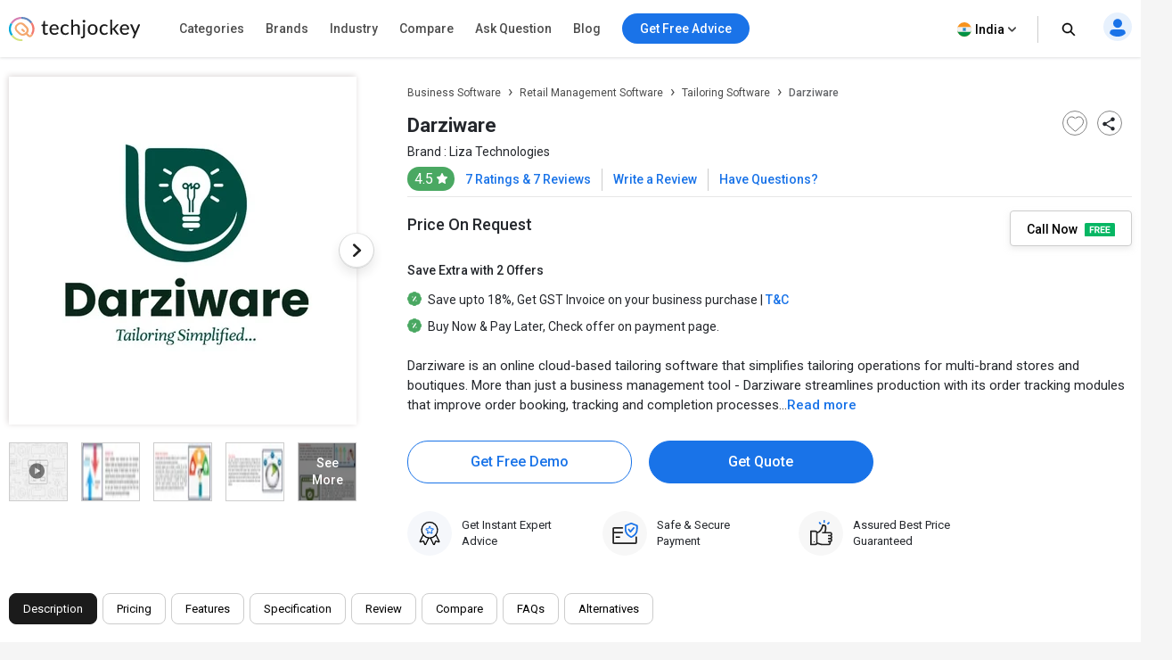

--- FILE ---
content_type: text/html; charset=UTF-8
request_url: https://www.techjockey.com/detail/darziware
body_size: 106551
content:




<!DOCTYPE html> <html lang="en"> <head> <meta http-equiv="Content-Type" content="text/html; charset=utf-8" /> <meta http-equiv="X-UA-Compatible" content="IE=edge"> <meta name="viewport" content="width=device-width, initial-scale=1, maximum-scale=1.0, user-scalable=0" /> <meta name="theme-color" content="#402fa1"> <link rel="icon" href="https://www.techjockey.com/assets/images/faviconV2.ico" type="image/x-icon" /> <link rel="manifest" href="https://www.techjockey.com/assets/new-assets/js/manifest.json" /> <link rel="alternate" type="application/rss+xml" href="https://www.techjockey.com/detail/rsslatest.xml" /> <title>Darziware - #1 Cloud Based Tailoring Software Pricing & Reviews 2026 </title> <meta name="keywords" content="darziware, Tailor Software, Billing Software , tailoring software, Cloud Based Tailoring Software" /> <meta name="description" content="Find Darziware Cloud Based Tailoring Software price in India. Read Darziware Tailoring Software reviews before you buy any Tailoring Software. Get free demo and avail discount now. " /> <meta name="google-site-verification" content="9LeAk66wKYcVAMBcXARf4T4f6yWiCuYQqoGiC2y2Rvk" /> <meta name="yandex-verification" content="a73638de02b13e65" /> <meta name="robots" content="max-snippet:-1, max-image-preview:large, max-video-preview:-1" /> <meta property="og:site_name" content="Techjockey" /> <meta property="og:site" content="www.techjockey.com" /> <meta name="twitter:card" content="summary_large_image" /> <meta name="twitter:site" content="@Techjockey" /> <meta property="og:title" content="Darziware - #1 Cloud Based Tailoring Software Pricing & Reviews 2026 "> <meta name="twitter:title" content="Darziware - #1 Cloud Based Tailoring Software Pricing & Reviews 2026 " /> <meta property="og:type" content="website" /> <meta property="og:url" content="https://www.techjockey.com/detail/darziware"> <meta property="og:image" content="https://www.techjockey.com/assets/images/techjockey-image.png"> <meta name="twitter:image" content="https://www.techjockey.com/techjockey-twitter-image.png"> <meta property="og:image:url" content="https://www.techjockey.com/assets/images/techjockey-image.png" /> <meta property="og:image:secure_url" content="https://www.techjockey.com/assets/images/techjockey-image.png" /> <meta property="og:image:type" content="image/png" /> <meta property="fb:app_id" content="1779377402295970" /> <meta property="og:description" content="Find Darziware Cloud Based Tailoring Software price in India. Read Darziware Tailoring Software reviews before you buy any Tailoring Software. Get free demo and avail discount now. "> <meta name="twitter:description" content="Find Darziware Cloud Based Tailoring Software price in India. Read Darziware Tailoring Software reviews before you buy any Tailoring Software. Get free demo and avail discount now. " /> <meta name="ahrefs-site-verification" content="af8c747d1795e16f990a1405a165a4bb2d1a380fdd6e7004f80040e78d4c97d3"> <meta name="facebook-domain-verification" content="ig81ervuf71d1nx3302p0hxlx1o3cw" /> <meta name='dmca-site-verification' content='YzRtcFMycUpJZFBmL0EvNk4rRGhRN2FSc082cjJWb1Nuak14Q21BbVNnRT01' /> <link rel="canonical" href="https://www.techjockey.com/detail/darziware" /> <link rel="alternate" href="https://www.techjockey.com/detail/darziware" hreflang="en" /> <link rel="alternate" href="https://www.techjockey.com/detail/darziware" hreflang="x-default" /> <link rel="preconnect" href="https://fonts.googleapis.com" as="googlefontapi"> <link rel="preconnect" href="https://fonts.gstatic.com" as="googlefont" crossorigin> <link rel="preconnect" href="https://cdn.techjockey.com/web/" as="aws" crossorigin> <script type="application/ld+json"> { "@context": "http://schema.org", "@type": "Organization", "name": "Techjockey", "legalName": "TECHJOCKEY INFOTECH PRIVATE LIMITED", "alternateName": "TJ", "description": "Techjockey Helps Million of Businesses to Buy the Best Software Online in India. 20000+ Software, 5500+ Vendors, 500+ Categories, 1+ Lakh Verified Reviews.", "knowsAbout": "Software, SaaS, PaaS, IaaS, Hardware, Cloud Solutions and Tools", "url": "https://www.techjockey.com", "logo": "https://www.techjockey.com/assets/new-assets/images/logo.png", "foundingDate":"2016", "employee": { "@type": "Person", "name": "Akash Nangia", "jobTitle": "CEO" }, "address": { "@type": "PostalAddress", "streetAddress": "Habitat India, C-3, Block C, Qutab Institutional Area", "addressLocality": "New Delhi", "addressRegion": "Delhi", "postalCode": "110016", "addressCountry": "India" }, "contactPoint": [{ "@type": "ContactPoint", "contactType": "customer service", "telephone": "+91-114-221-3003", "email": "support@techjockey.com" }], "sameAs": [ "https://www.linkedin.com/company/techjockey", "https://www.facebook.com/Techjockey/", "https://twitter.com/TechJockeys", "https://www.youtube.com/@techjockeydotcom" ]} </script> <script type="text/javascript"> var tj = tj || {}; tj.loadRobotoSlab = "false"; document.addEventListener("DOMContentLoaded", function(event) { if (tj.hasOwnProperty('loadCss')) { tj.loadCss('tj-font-css', 'https://fonts.googleapis.com/css2?family=Roboto:wght@100;400;500;700&display=swap'); if(tj.loadRobotoSlab == 'true'){ tj.loadCss('tj-font-rs-css', 'https://fonts.googleapis.com/css2?family=Roboto+Slab:wght@400;500;600;700&display=swap'); } } }); </script> <script type="text/javascript"> window.dataLayer = window.dataLayer || []; function ga(){} function triggerRdt(eventType, params = {}) { if (typeof rdt !== 'function') return; const hasParams = Object.keys(params).length > 0; hasParams ? rdt('track', eventType, params) : rdt('track', eventType); } function gtag(){dataLayer.push(arguments);} function checkUtmCampaign(){ var cookie = document.cookie; var output = {}; cookie.split(/\s*;\s*/).forEach(function(pair) { var parts = pair.split('='); var key = parts[0]?.trim(); var value = parts.slice(1).join('=').trim(); if (key) { output[key] = decodeURIComponent(value); } }); return output; } function tjgtag() { if(arguments[1] === "Lead submitted" || arguments[1] === "Lead initiated" || arguments[1] === "Page View" || arguments[1] === "content_engagement"){ var utmSource = sessionStorage.getItem('utm_source'); var customerId = sessionStorage.getItem('utm_customer'); if(utmSource && customerId){ arguments[2] = { ...arguments[2], utm_source: utmSource, utm_customer: customerId }; }; window.dataLayer.push(arguments); }else{ window.dataLayer.push(arguments); } if (arguments[1] === "Lead submitted"){ const leadSubmitted = sessionStorage.getItem("LeadSubmitted") === "true"; const utmCampaign = checkUtmCampaign()['tj_crm_utm_campaign']; if(!leadSubmitted){ sessionStorage.setItem("LeadSubmitted", "true"); if(utmCampaign){ let eventPayload = { event: "Lead submitted unique", utm_campaign: utmCampaign, arguments: Object.values(arguments) }; window.dataLayer.push(eventPayload); }else{ let eventPayload = { event: "Lead submitted unique", arguments: Object.values(arguments) }; window.dataLayer.push(eventPayload); } } } } function tjfbtag(){ fbq(...Array.from(arguments)); if (arguments[1] === "Lead submitted"){ const fbleadSubmitted = sessionStorage.getItem("fbLeadSubmitted") === "true"; const utmCampaign = checkUtmCampaign()['tj_crm_utm_campaign']; if(!fbleadSubmitted){ sessionStorage.setItem("fbLeadSubmitted", "true"); if(utmCampaign){ arguments[1] = `Lead submitted unique ${utmCampaign}`; }else{ arguments[1] = "Lead submitted unique"; } fbq(...Array.from(arguments)); } } } window.onload = (event) => { tj.loadScript('tj-moengage-loader', 'https://cdn.techjockey.com/web/assets/V2/js/moengage-events.js?v=1.2', false, {}, true) .then(() => { var google_login_success = ""; if (google_login_success != "") { tj.events.clevertap.oneTapLoginEvent(); $.growl.notice({ message: google_login_success }); } }) .catch(() => {}); setTimeout(function() { tj.loadThirdParty(); }, 5000); } </script> <!-- webpush Notification code added on 11 June by DV --> <link rel="manifest" href="/manifest.json" /> <!-- Webpush Notification code ends here --> <meta name="p:domain_verify" content="add1d14133189a3fc631e532910249f0"/> <noscript><img alt="linkedin" height="1" width="1" style="display:none;" alt="" src="https://px.ads.linkedin.com/collect/?pid=588443&conversionId=6460897&fmt=gif"/></noscript> <base href="https://www.techjockey.com/"> <style type="text/css"> * { padding: 0px; margin: 0px; box-sizing: border-box; } html { line-height: 1.15; -webkit-text-size-adjust: 100%; -ms-text-size-adjust: 100%; -ms-overflow-style: scrollbar; -webkit-tap-highlight-color: rgba(0, 0, 0, 0); scroll-behavior: smooth; /*overflow: auto;*/ } li { list-style: none; } .quantitybox .field { width: 70px !important; } .top-hed1 { background: #fff; float: left; width: 100%; position: fixed; top: 0; z-index: 10; } .header-2 { /*margin-top: 84px;*/ } body { background-color: #f5f5f5 !important; font-family: "Roboto", system-ui; font-weight: 400; line-height: 1.8; font-size: 14px; color: #24272c; font-kerning: auto; overflow-x: hidden !important; } body { margin: 0; } .container { padding-right: 15px; padding-left: 15px; margin-right: auto; margin-left: auto; } .container { width: 1170px; } .h1, .h2, .h3, .h4, .h5, .h6, h1, h2, h3, h4, h5, h6 { font-family: inherit; font-weight: 500; line-height: 1.1; color: inherit; } .h3, h3 { font-size: 24px; } .h1, .h2, .h3, h1, h2, h3 { margin-top: 20px; margin-bottom: 10px; } .pl0 { padding-left: 0 !important; } .col-md-1, .col-md-2, .col-md-3, .col-md-4, .col-md-5, .col-md-6, .col-md-7, .col-md-8, .col-md-9, .col-md-10, .col-md-11, .col-md-12 { float: left; } .col-md-1 { float: left; width: 8.33333333%; } .col-md-2 { float: left; width: 16.66666667%; } .col-md-3 { float: left; width: 25%; } .col-md-4 { float: left; width: 33.33333333%; } .col-md-5 { float: left; width: 41.66666667%; } .col-md-6 { float: left; width: 50%; } .col-md-7 { float: left; width: 58.33333333%; } .col-md-8 { float: left; width: 66.66666667%; } .col-md-9 { float: left; width: 75%; } .col-md-10 { float: left; width: 83.33333333%; } .col-md-11 { float: left; width: 91.66666667%; } .col-md-12 { float: left; width: 100%; } table { background-color: transparent; border-spacing: 0; border-collapse: collapse; } .btn { display: inline-flex; margin-bottom: 0; font-size: 14px; font-weight: 400; text-align: center; white-space: nowrap; vertical-align: middle; -ms-touch-action: manipulation; touch-action: manipulation; cursor: pointer; -webkit-user-select: none; -moz-user-select: none; -ms-user-select: none; user-select: none; border-radius: 4px; } .fixed_height { overflow: hidden; } .home_container, .footer_container { width: 1260px; margin: 0 auto; } .search { width: 100%; position: relative; display: flex; } .searchTerm { box-shadow: 0 1px 6px 0 rgb(36 39 44 / 15%) !important; border: solid 1px rgba(36, 39, 44, 0.3); background-color: #ffffff; border-radius: 5px; padding-left: 35px; height: 40px; outline: none !important; font-size: 12px; width: 100%; } .searchButton { width: 40px; height: 40px; color: #fff; box-shadow: none; outline: none !important; background: url("https://cdn.techjockey.com/web/assets/V2/img/search_white_v2.svg") no-repeat 8px 8px; border: 0; } .searchTerm:focus { color: #24272c; } .serch1 { position: absolute; width: 1%; } .logo-1 { float: left; padding-top: 6px; width: 20%; } .logo-1 img { max-width: 100%; margin-top: 12px; } .search-box { float: left; width: 37%; padding-top: 12px; transition: all 0.5s; } .free-btn1 { margin-right: 10px; border: 1px solid #1a73e8; color: #fff; background: #1a73e8 !important; padding: 6px 14px; margin: 0 4px; margin-right: 4px; border-radius: 4px; font-size: 14px; cursor: pointer; } .top_nav { display: flex; height: 63px; align-items: center; padding: 0; float: right; width: 43%; padding-top: 10px; text-align: right; margin-top: -11px; margin-bottom: 11px; } .top_nav ul { width: 100%; float: right; } .advice-bc-1 .call_icon_active-2 { display: none; } .advice-bc-1:hover .call_icon_active-2 { display: block; } .advice-bc-1:hover .call_icon_inactive-1 { display: none; } .call_icon_inactive-1 { max-width: 74%; } .call_icon_inactive-1 { margin-right: 2px; position: relative; top: 3px; float: left; width: 100%; } .call_icon_active-2 { max-width: 74%; } .call_icon_active-2 { margin-right: 2px; position: relative; top: 3px; float: left; width: 100%; } .advice-bc-1 { background: #1a73e8 !important; border: none; margin-right: 23px; border-radius: 100px; padding: 6px 14px !important; } .top_nav ul li { list-style: none; display: inline-block; width: auto; position: relative; } .free-btn1 p { margin: 0px; font-family: "Roboto", system-ui; font-weight: 400; } .free-btn1 a, .free-btn1 span { color: #fff; font-size: 14px; cursor: pointer; text-decoration: none; } .btnl1 { background: #fdf9ef !important; border: 1px solid #ffaa00; } .btnl1 a, .btnl1 span { color: #000 !important; } .register-page p { font-size: 14px; line-height: 23px; } .register-page { font-family: "Roboto", system-ui; font-weight: 400; padding: 0px 12px; padding-left: 12px; background-image: url("https://cdn.techjockey.com/web/assets/V2/img/login_profile.svg"); background-position-x: 0; background-repeat: no-repeat; padding-left: 28px; background-position-y: 0px; cursor: pointer; } .cart-1 p { font-size: 14px; line-height: 26px; } .cart-1 { font-family: "Roboto", system-ui; font-weight: 400; background-image: url("https://cdn.techjockey.com/web/assets/V2/img/cart_white.svg"); background-position-x: 0; background-position-y: 0px; background-repeat: no-repeat; text-align: left; padding-left: 27px; padding-top: 3px; margin-left: 1px; margin-right: 0; cursor: pointer; } /* .full-d1 { padding-left: 15px; padding-right: 15px; } */ .bar-top-menu { /* Container bar */ display: flex; justify-content: left; width: 100%; -webkit-user-select: none; -moz-user-select: none; -ms-user-select: none; user-select: none; } .bar-top-menu * { /* Reset box model */ box-sizing: border-box; } ul.top-menu { /* Menu wrapper level 1 */ display: flex; padding: 0; margin: 0; font: 15px "Montserrat", sans-serif; } ul.top-menu ul { /* Menu wrapper any level */ width: auto; min-width: 80px; white-space: nowrap; display: none; position: absolute; margin: 0; padding: 0; border-style: solid; border-width: 0 1px 1px; box-shadow: 0 2px 6px -3px #000; } ul.top-menu>li>ul { /* Submenu wrapper level 2 */ left: 0; font-size: 0.75em; } ul.top-menu ul ul { /* Submenu wrapper level 3+ */ top: 0; left: 100%; } ul.top-menu li:hover>ul { /* Submenu wrapper open */ display: block; z-index: 1; } ul.top-menu li { /* Menu items any level */ position: relative; list-style-type: none; } .dr-pk1 { /* Menu items any level */ position: inherit !important; } .dr-pk1 li { position: static !important; } .dr-pk1 .drop-1-dwon { left: 19px; } ul.top-menu>li { /* Menu items level 1 */ margin: 0; padding: 0; } ul.top-menu ul>li { width: 327px; padding: 2px 20px; font-size: 12px; font-family: "Roboto", system-ui; font-weight: 500; } ul.top-menu a { /* Link elements any level */ color: inherit; text-decoration: none; outline: none; } ul.top-menu li>a:first-child, /* Menu items label any level */ ul.top-menu li>span:first-child { display: inline-block; position: relative; border-style: solid; border-width: 1px 0; font-weight: 500; text-align: left; text-transform: none; letter-spacing: normal; border: none !important; cursor: pointer; } ul.top-menu>li> :first-child { /* Menu items label level 1 */ padding: 10px 12px; } ul.top-menu ul>li>a:first-child, /* Submenu items label */ ul.top-menu ul>li>span:first-child { width: 100%; padding: 0 10px; line-height: 24px; font-size: 13px; } ul.software-data.right-menu-list li a span:hover { border-bottom: 1px solid #472dc2; } .top-menu>li>a span:first-child:nth-last-child(2):before { border-top-color: #aaa; } .menu-name { position: relative; } .top-menu li li:hover>a:first-child:nth-last-child(2) span:before { border-bottom: 1px solid #472dc2; height: 0px; text-decoration: underline; float: left; width: 100%; opacity: 1; content: ""; position: absolute; right: 0; line-height: 1.3; top: 8px; height: 7px; } .single-nav li span:hover { border-bottom: 1px solid #472dc2; } .text-sof1:hover>span:first-child:nth-last-child(2):before { border-bottom: 1px solid #472dc2; height: 0px; text-decoration: underline; float: left; width: 100%; opacity: 1; content: ""; position: absolute; right: 0; line-height: 1.3; top: 27px; height: 7px; } .top-menu li li:hover>a:first-child:nth-last-child(2):before { opacity: 1 !important; } ul.top-menu li { /* Separator with text */ text-align: center; letter-spacing: 0.2em; line-height: 2; cursor: default; /* padding-left: 15px; */ font-family: "Roboto", system-ui; font-weight: 500; } ul.top-menu .menu-1 { position: relative !important; } ul.top-menu li:empty { /* Empty separator */ height: 7px; } ul.top-menu>li> :first-child:not(:last-child):before { /* Menu items arrow level 1 */ content: "\25BE"; display: none; position: absolute; right: 7px; bottom: 21px; font-size: 0.9em; text-align: center; line-height: 0; transform: scaleX(2); opacity: 0.7; } ul.top-menu ul>li> :first-child:not(:last-child):before { /* Submenu items arrow */ content: "\25B8"; position: absolute; right: 0; font-size: 0.9em; line-height: 1.3; transform: scaleY(2); opacity: 0.7; top: 13px; height: 20px; width: 20px; } .menu-4 .sof1:before, .menu-5 .sof1:before { content: "\25BE"; display: none; position: absolute; right: 7px; bottom: 21px; font-size: 0.9em; text-align: center; line-height: 0; transform: scaleX(2); opacity: 0.7; } .sof1 { font-size: 12px; } .bar-top-menu img { position: relative; top: 6px; } ul.drop-1-dwon img { top: 0px !important; } /* ------------------------------------- COLORS ------------------------------------- */ ul.top-menu li a { color: #24272c; } .software-data a:hover { color: #24272c !important; } .bar-top-menu { /* Container bar */ background: #fafafa; max-width: 100%; z-index: 998; box-shadow: 0 1px 3px 0 rgba(36, 39, 44, 0.15); width: 100%; } ul.top-menu ul { /* Submenu wrapper */ border-color: #aaa; } ul.top-menu>li> :first-child { /* Menu items level 1 */ color: #24272c; border-color: transparent; } .software-data a { color: #6e6d79 !important; } ul.top-menu>li:hover> :first-child { /* Hover menu items level 1 */ background: #eef2f8; color: #000; } ul.top-menu ul>li.active>a:first-child, /* Active submenu item */ .breadcrumb_outer { padding-left: 0px; padding-right: 0px; margin-top: 0px; background: #f7f7f7; margin-bottom: 0px; float: left; width: 100%; } .breadcrumb>li { display: inline-block; } .breadcrumb a { color: #24272c; font-size: 12px; line-height: 36px; opacity: 0.7; display: inline-block; font-weight: 500; text-decoration: none; } .breadcrumb>li+li::before { padding: 0 5px; color: #ccc; content: "/\00a0"; } .container-page { display: block; width: 1260px; margin: 0 auto; } .breadcrumb p { color: #24272c; font-size: 12px; line-height: 36px; opacity: 0.7; display: inline-block; font-weight: 500; } .new_inner_tab { box-shadow: 0 2px 4px 0 rgb(36 39 44 / 15%); border: 1px solid rgba(36, 39, 44, 0.08); margin-bottom: 26px; border-radius: 4px; -webkit-border-radius: 4px; -moz-border-radius: 4px; background-color: #fafafa; padding-top: 0px; height: 48px; padding: 5px 24px; float: left; width: 100%; } .new_inner_tab li a, .new_inner_tab li p { font-family: "Roboto", system-ui; text-decoration: none; display: inline-block; line-height: 47px; font-size: 13px; font-weight: 500; } .new_inner_tab li { position: relative; left: 31px; } .new_inner_tab li a, .new_inner_tab li p { color: #24272c; } .new_inner_tab { padding: 0; margin: 0; float: left; width: 100%; } .new_inner_tab li { list-style: none; padding-right: 30px; float: left; width: auto; } .new_inner_tab li p { cursor: pointer; } .new_inner_tab li a.active_link, .new_inner_tab li p.active_link { border-bottom: 2px solid #472dc2; color: #472dc2; opacity: 1; cursor: pointer; } .slider { width: 100%; margin-top: 30px; float: left; } .slider img { width: 100%; } .text-1-best h1 { font-size: 20px; color: #000; font-weight: 500; line-height: 1.5; margin-top: 21px; } .text-1-best1 h2 { font-size: 20px; margin: 0; padding: 0 0 0px 0; color: #222; font-weight: 600; line-height: 1.5; } .text-1-best1 .dex-tally { margin: 0; padding: 0 0 13px 0; } .text-1-best1 p, .homepage_faq_cont p { color: #24272c; font-family: "Roboto", system-ui; font-size: 16px; line-height: 1.5; margin-bottom: 0; word-break: break-word; } .text-1-best1 .gst-inclusive-message { font-size: 13px !important; margin-top: 0px !important; } .text-1-best1 { float: left; border-radius: 4px; border: 1px solid rgba(36, 39, 44, 0.08); position: relative; background-color: #ffffff; padding: 30px; margin-top: 15px; width: 100%; } .text-1-best { float: left; width: 100%; } .overview-cont { display: flex; padding: 30px; flex-direction: column; } .form_select_new { border-top-left-radius: 0px; border-bottom-left-radius: 0px; border: 1px solid rgba(36, 39, 44, 0.15) !important; box-shadow: none; display: block; float: left; margin-top: -21px; } .sort_new { position: relative; top: 10px; left: -68px; background: #ffffff; padding: 9px 12px 7px; border-top-left-radius: 4px; border-bottom-left-radius: 4px; height: 100px; border: 1px solid rgba(36, 39, 44, 0.15); color: rgba(36, 39, 44, 0.7); font-size: 14px; } .sort-by { margin-bottom: 32px; margin-top: 11px; } #sort_products:focus-visible { outline: none !important; } .form-control { display: block; width: 100%; height: 34px; padding: 6px 12px; font-size: 14px; line-height: 1.42857143; color: #555; background-color: #fff; background-image: none; border: 1px solid #ccc; border-radius: 4px; border-top-left-radius: 4px; border-bottom-left-radius: 4px; -webkit-box-shadow: inset 0 1px 1px rgba(0, 0, 0, 0.075); box-shadow: inset 0 1px 1px rgba(0, 0, 0, 0.075); -webkit-transition: border-color ease-in-out 0.15s, -webkit-box-shadow ease-in-out 0.15s; -o-transition: border-color ease-in-out 0.15s, box-shadow ease-in-out 0.15s; transition: border-color ease-in-out 0.15s, box-shadow ease-in-out 0.15s; } .sort-by-section { float: left; width: 100%; } .acc1 { /*margin-left: 30px;*/ font-size: 14px; font-weight: 500; margin-bottom: 10px; } a { text-decoration: none; } .drop-1 { position: absolute; right: 31px; } .drop-1 img { position: relative; top: -3px; left: 8px; } .sib_cont { max-height: 230px; overflow-y: auto; } .gst1 a { margin-bottom: 16px; color: #24272c; } .acc1 { color: #000; font-family: "Roboto", system-ui; font-weight: 500; font-size: 14px; margin-bottom: 10px; } .acc1 a { color: #000; font-family: "Roboto", system-ui; } .ac1 li { font-size: 14px; list-style: none; margin-bottom: 4px; } .ac1 li a, .ac1 li button { margin-bottom: 16px; /* margin-left: 10px; */ } .ac1 li a:hover { color: #000000 !important; font-weight: 500; } .gst1 a, .gst1 label { color: #24272c !important; opacity: 0.8; } .gst1 label { font-size: 14px; cursor: pointer; } .tj_compare_text { font-size: 11px !important; font-family: "Roboto", system-ui; font-weight: 500; position: relative; top: -3px; cursor: pointer; } .compare_index { cursor: pointer; } .cat-pl1 { font-size: 16px; font-weight: 500; margin-bottom: 10px; position: relative; } .categories { border-bottom: 1px solid #ddd; padding-bottom: 25px; padding: 15px 10px; float: left; width: 100%; } .acc-f1 a { color: #000; font-weight: normal; } .acc-f1 button { font-family: "Roboto", system-ui; font-weight: 500; font-size: 12px; background: none; border: none; color: #472dc2; cursor: pointer; } .acc-f1 { font-family: "Roboto", system-ui; font-weight: 500; float: left; width: 60%; font-size: 16px; margin-bottom: 16px; } .see1 a { color: #472dc2 !important; } .acc-f1.see1 { text-align: right; /* margin-top: -25px; */ width: 35%; float: left; } .features-p1 { float: left; width: 100%; border-bottom: 1px solid #ddd; padding: 20px 10px; } .gst1.all-pl2 { float: left; width: 100%; } .discount-1 { margin-top: 20px; border-bottom: 1px solid #ddd; float: left; width: 100%; border-bottom: 1px solid #ddd; padding-bottom: 18px; } .features-p1 input[type="radio"], .features-p1 input[type="checkbox"] { height: 14px; width: 14px; margin: 0; padding: 0; opacity: 1; appearance: none; background: #f7f7f7; box-shadow: 0px 0px 1px 1px rgba(16, 17, 18, 0.29); border-radius: 3px; position: relative; margin-right: 10px; top: 2px; } .features-p1 input[type="radio"]:checked, .features-p1 input[type="checkbox"]:checked { border: 1px solid #3f51b5; background: #3f51b5 !important; } .features-p1 input[type="radio"]:checked:before, input[type="radio"]:checked:after, .features-p1 input[type="checkbox"]:checked:before, input[type="checkbox"]:checked:after { content: ""; position: absolute; height: 2px; background: #f7f7f7; } .features-p1 input[type="radio"]:checked:before, .features-p1 input[type="checkbox"]:checked:before { width: 5px; top: 6px; left: 1px; transform: rotate(44deg); } .features-p1 input[type="radio"]:checked:after, .features-p1 input[type="checkbox"]:checked:after { width: 10px; top: 4px; left: 3px; transform: rotate(-55deg); } .features-p1 input[type="radio"]:focus, .features-p1 input[type="checkbox"]:focus { outline: none; } .all-pl1 a { margin-left: 0px !important; } .all-pl2 a { margin-left: 0px !important; } .gst1.all-pl1 { float: left; width: 100%; max-height: 230px; overflow-y: auto; padding: 7px; } .brand1 .searchTerm { padding-left: 15px; background: no-repeat; border: 1px solid #ccc; height: 34px; margin-bottom: 16px; box-shadow: none !important; } .custom02 input[type="checkbox"] { display: none; } .custom02 input[type="radio"] { display: none; } .custom02 label { position: relative; display: inline-block; padding: 3px 3px 3px 20px; cursor: pointer; } .custom02 label::before, .custom02 label::after { position: absolute; content: ""; top: 50%; border-radius: 2px; -webkit-transition: all 0.2s; transition: all 0.2s; } .custom02 label::before { left: -5px; width: 14px; height: 14px; margin-top: -8px; background: #f3f3f3; border: 1px solid #ccc; } .custom02 label:hover::before { background: #fff; } .custom02 label::after { opacity: 0; left: -2px; width: 10px; height: 10px; margin-top: -5px; background: #472dc2; -webkit-transform: scale(2); transform: scale(2); } .custom02 input[type="checkbox"]:checked+label::before { background: #fff; border: 1px solid #472dc2; } .custom02 input[type="checkbox"]:checked+label::after { opacity: 1; -webkit-transform: scale(1); transform: scale(1); } .custom02 input[type="radio"]:checked+label::before { background: #fff; border: 1px solid #472dc2; } .custom02 input[type="radio"]:checked+label::after { opacity: 1; -webkit-transform: scale(1); transform: scale(1); } .view_rating_outer { display: flex; align-items: baseline; width: 100%; margin-bottom: 0px; } .star-ratings-sprite { background: url("https://cdn.techjockey.com/web/assets/V2/img/star-rating-sprite.png") repeat-x; font-size: 0; height: 14px; line-height: 0; text-indent: -999em; width: 81px; float: left; padding-left: 0px !important; padding-right: 0px !important; margin-right: 4px; margin-bottom: 4px; } .star-ratings-sprite-rating { background: url("https://cdn.techjockey.com/web/assets/V2/img/star-rating-sprite.png") 0 100% repeat-x; float: left; height: 16px; display: block; } .star-1 .custom02 label::before { margin-top: -10px; } .star-1 .custom02 label::after { margin-top: -7px; } /* .product-box .text-box-1 { margin: 0 10px 0 0; } */ .text-box-1 p { float: left; padding: 5px 8px; font-size: 13px; line-height: 1.15; font-weight: 500; border-radius: 4px; border: solid 0.5px rgba(71, 45, 194, 0.7); margin-top: 20px; } .product-box-text { padding-left: 15px; padding-right: 15px; } .img-box { float: left; width: 100%; height: 110px; position: relative; border: 1px solid rgba(36, 39, 44, 0.06); border-radius: 4px; -webkit-border-radius: 4px; -moz-border-radius: 4px; overflow: hidden; } .img-box img { cursor: pointer; width: 100%; } .product_like_btn { width: 20px; height: 20px; border-radius: 0; background-color: transparent; border-color: #fff !important; outline: none; box-shadow: none; background-image: url("https://cdn.techjockey.com/web/assets/V2/img/icon_wishlist.svg"); background-repeat: no-repeat; } .product_like_btn, .product_liked_btn { position: absolute; top: 4px; right: 10px; border: none; border-top-color: currentcolor; border-right-color: currentcolor; border-bottom-color: currentcolor; border-left-color: currentcolor; } .product_liked_btn { width: 20px; height: 20px; border-radius: 0; background-color: transparent; border-color: #fff !important; outline: none; box-shadow: none; background-image: url("https://cdn.techjockey.com/web/assets/V2/img/icon_wishlist_filled.svg"); background-repeat: no-repeat; } .content-box { width: 100%; padding-left: 18px; padding-right: 12px; float: left; } .teg-line-2 { font-size: 12px; margin-bottom: 8px !important; line-height: 10px; display: flex; } .teg-line-2 a { margin-left: 3px; color: #24272c; font-family: "Roboto", system-ui; font-weight: 500; opacity: 0.5; } .list_product_rating span { font-size: 12px; color: #24272c; display: inline-block; } .filter_rating_text { position: relative; bottom: 0px; opacity: 0.8; } .list_product_rating span a { color: #000; } .list_product_rating span a:hover, .list_product_rating span a:active { color: black; } .rew1 { position: relative; bottom: 5px; font-size: 12px; /* font-weight: 500; */ } .open-url { cursor: pointer; } .teg-line-1 { width: 80%; line-height: 1.4; margin-bottom: 1px; } .teg-line-1 a { text-decoration: none !important; color: #24272c; font-family: "Roboto", system-ui; font-weight: 500; line-height: 1.5; font-size: 16px; } .price1 { display: block; margin-top: 8px; line-height: 16px; color: #24272c; margin-right: 8px; font-weight: 400; font-size: 13px; } .price2 { margin-top: 10px; line-height: 9px; font-size: 16px; color: #24272c; font-family: "Roboto", system-ui; font-weight: 500; } .call-btn .btnPrimary { border-radius: 4px; /*box-shadow: 0 4px 8px 0 rgba(71, 45, 194, 0.4);*/ background-color: #272065; color: #fff; border: 1px solid #272065; margin-bottom: 4px; font-family: "Roboto", system-ui !important; font-weight: 500; font-size: 14px; /* margin-top: 4px; */ } .call-btn .btn, .free_expert_cta { width: 100%; display: inline-block; height: 40px; margin-bottom: 0; font-size: 14px; font-weight: 500; line-height: 1.42857143; text-align: center; white-space: nowrap; vertical-align: middle; -ms-touch-action: manipulation; touch-action: manipulation; cursor: pointer; -webkit-user-select: none; -moz-user-select: none; -ms-user-select: none; user-select: none; background-image: none; border: 1px solid transparent; border-radius: 4px; } .free_expert_cta { font-family: "Roboto", system-ui; background-color: #272065; color: #fff; } .product_list_btn_section button { width: 100%; margin-bottom: 0px; height: 100%; padding: 10px; margin-left: 10px; line-height: 18px; } .list_get_call_back { border-radius: 4px; -webkit-border-radius: 4px; -moz-border-radius: 4px; font-family: "Roboto", system-ui; font-weight: 500; line-height: 40px; color: #272065; outline: none; padding: 0; margin-top: 10px; height: 40px; background-color: #fff; border: 1px solid rgba(39, 32, 101, 0.5); width: 100%; } .list_add_to_cart { height: 40px; margin-left: 20px; width: 100%; background-color: #fb641b; color: #fff; outline: none; border-radius: 4px; -webkit-border-radius: 4px; -moz-border-radius: 4px; font-family: "Roboto", system-ui; font-weight: 500; line-height: 40px; padding: 0; border: none; font-size: 14px; } .free-1 { width: 26px; } .cal-1 { width: 12px; } .description-text { font-size: 14px; line-height: 1.4; color: #24282c; margin-top: 10px; margin-bottom: 10px; float: left; width: 100%; opacity: 0.8; } .description-text a { color: #24272c; text-decoration: underline; } .description-text b { width: 100%; } .listinformation span { padding: 4px 10px; border-radius: 4px; border: solid 0.5px #60b247; background-color: rgba(96, 178, 71, 0.1); font-size: 12px; line-height: 1.17; margin-right: 6px; margin-bottom: 7px; display: inline-block; } .listinformation span.whitebg { background: #fff; cursor: pointer; } .listinformation span.whitebg a { color: #000; } .chek-btn3 .gst1.all-pl1.features-p1 { margin-top: 0px; } .list_get_call_back:hover { box-shadow: 0 3px 6px 0 rgba(71, 45, 194, 0.3); } .list_add_to_cart:hover { box-shadow: 0 3px 6px 0 rgba(71, 45, 194, 0.3); } .call-btn .btnPrimary:hover { box-shadow: 0 3px 6px 0 rgba(71, 45, 194, 0.3); } .btn.btn-info.share { width: 30px; height: 30px; border: 1px solid #d8d9d9; padding: 5px !important; background: no-repeat; border-radius: 100px; } .caret img { max-width: 66%; position: relative; top: 2px; } .socialHolder { float: right; width: 48%; margin-top: 5px; } .dropdown { position: relative; display: inline-block; } .dropdown-content { display: none; position: absolute; min-width: 160px; box-shadow: 0px 8px 16px 0px rgba(0, 0, 0, 0.2); padding: 12px 16px; z-index: 1; } .dropdown:hover .dropdown-content { display: block; } .dropdown-content li { display: inline-block; } .dropdown-content a { clear: both; font-weight: 400; line-height: 1.42857143; color: #333; white-space: nowrap; } .dropdown-content { margin-top: 10px; padding: 10px; background: #fff; left: -260px; top: -85px; z-index: 997; } .socialShare .dropdown-content { left: -216px; top: -70px; } .chek-btn3 { float: left; width: 100%; text-align: center; padding-top: 8px; } /* .de-form { width: 21%; } */ .products-type1 { margin-top: 0px; } .products-type1 .acc-f1 { font-size: 20px; width: 100%; margin-bottom: 10px; } .compare1 a, .compare1 button { padding: 12px 29px; border-radius: 4px; width: 146px; height: 40px; color: #272065 !important; border: solid 0.5px rgba(39, 32, 101, 0.5); background-color: #ffffff; } .products-type1 .gst1.all-pl1 { max-height: 100%; overflow: hidden; } .compare1 { margin-bottom: 4px !important; } .add-img-1 { margin-top: 15px; float: left; width: 100%; } .add-img-1 img { width: 100%; } .form-img1 { width: 21%; float: left; } .stil-1 { opacity: 0.7; font-family: "Roboto", system-ui; font-weight: 500; font-size: 13px; font-weight: normal; font-stretch: normal; font-style: normal; line-height: 1.15; letter-spacing: normal; text-align: left; color: #24282c; } .stil-2 { margin: 4px 0 0; font-family: "Roboto", system-ui; font-size: 15px; font-weight: 500; font-stretch: normal; font-style: normal; line-height: 1.29; letter-spacing: normal; text-align: left; color: #23282c; } .text-form { float: left; width: 69%; margin-left: 19px; } .form { width: 100%; margin-top: 15px; padding: 24px 24px 10px 24px; border-radius: 4px; box-shadow: 0 2px 4px 0 rgba(0, 0, 0, 0.16); background-color: #ffffff; float: left; } .form-img1 img { max-width: 100%; } .form-features .form-group { margin-bottom: 15px; } .form-features .form-control { border-radius: 4px; border: solid 0.7px #cccccc; background-color: #ffffff; display: block; width: 100%; height: 36px; padding: 6px 12px; font-size: 14px; line-height: 1.42857143; color: #555; background-color: #fff; background-image: none; border: 1px solid #ccc; border-radius: 4px; -webkit-box-shadow: inset 0 1px 1px rgba(0, 0, 0, 0.075); box-shadow: inset 0 1px 1px rgba(0, 0, 0, 0.075); -webkit-transition: border-color ease-in-out 0.15s, -webkit-box-shadow ease-in-out 0.15s; -o-transition: border-color ease-in-out 0.15s, box-shadow ease-in-out 0.15s; transition: border-color ease-in-out 0.15s, box-shadow ease-in-out 0.15s; } .form-inputs { float: left; width: 100%; margin-top: -30px; } .btn.acdFormButton.no-loader { height: 34px; padding: 9px 51px; border-radius: 4px; background-color: #ffffff; font-family: "Roboto", system-ui; font-size: 14px; font-weight: 500; font-stretch: normal; font-style: normal; line-height: 1.14; letter-spacing: normal; text-align: center; border: 1px solid #fb641b; width: 100%; color: #24272c; opacity: 0.7; } .form-features { float: left; width: 100%; } .rating-reviews1 { width: 100%; } .rating-reviews2 { width: 75%; } .rating-reviews3 { width: 60%; } .rating-reviews4 { width: 40%; } .rating-reviews5 { width: 20%; } .sponsored1::before { content: ""; position: absolute; width: 0; height: 2px; border-top: 7.5px solid transparent; border-bottom: 7.5px solid transparent; border-right: 7.5px solid #fff; right: 0; } .select-div { float: right; width: 58%; position: relative; } .pad1 { padding: 5px; } .sponsored1 span { display: block; padding: inherit; position: relative; background: var(--my-color-var); overflow: visible; color: #fff; text-decoration: none; line-height: 17px; padding-left: 10px; padding: 0 16px 0 10px; } .sponsored1 { top: 13px; } .sponsored1 { position: absolute !important; top: 9px; left: 0; overflow: visible; font-size: 11px; line-height: 8px; z-index: 3; height: 18px; float: left; } .shine-yellow { background: #ff9c00; background-repeat: repeat; background-image: none; background-size: auto; background-image: linear-gradient(to right, #ff9c00 0%, #edeef1 20%, #ff9c00 40%, #ff9c00 100%); background-repeat: no-repeat; background-size: 800px 104px; display: inline-block; position: relative; -webkit-animation-duration: 4s; -webkit-animation-fill-mode: forwards; -webkit-animation-iteration-count: infinite; -webkit-animation-name: placeholderShimmer; -webkit-animation-timing-function: linear; } @-webkit-keyframes placeholderShimmer { 0% { background-position: -468px 0; } 100% { background-position: 468px 0; } } .sponsored1.shine-yellow { -webkit-animation-duration: 4s; -webkit-animation-fill-mode: forwards; -webkit-animation-iteration-count: infinite; -webkit-animation-name: placeholderShimmer; -webkit-animation-timing-function: linear; } .shine-red { background: #fd201f; background-image: linear-gradient(to right, #fd201f 0%, #edeef1 20%, #fd201f 40%, #fd201f 100%); background-repeat: no-repeat; background-size: 800px 104px; display: inline-block; position: relative; -webkit-animation-duration: 4s; -webkit-animation-fill-mode: forwards; -webkit-animation-iteration-count: infinite; -webkit-animation-name: placeholderShimmer; -webkit-animation-timing-function: linear; } .shine-blue { background: #028fed; background-repeat: repeat; background-image: none; background-size: auto; background-repeat: repeat; background-image: none; background-image: linear-gradient(to right, #028fed 0%, #edeef1 20%, #028fed 40%, #028fed 100%); background-size: auto; background-repeat: no-repeat; background-size: 800px 104px; display: inline-block; position: relative; } .shine-sky-blue { background: #00afe3; background-image: linear-gradient(to right, #00afe3 0%, #edeef1 20%, #00afe3 40%, #00afe3 100%); background-repeat: no-repeat; background-size: 800px 104px; display: inline-block; position: relative; -webkit-animation-duration: 4s; -webkit-animation-fill-mode: forwards; -webkit-animation-iteration-count: infinite; -webkit-animation-name: placeholderShimmer; -webkit-animation-timing-function: linear; } .shine-purple { background: #9c28b1; background-repeat: repeat; background-image: none; background-size: auto; background-repeat: repeat; background-image: none; background-image: linear-gradient(to right, #9c28b1 0%, #edeef1 20%, #9c28b1 40%, #9c28b1 100%); background-size: auto; background-repeat: no-repeat; background-size: 800px 104px; display: inline-block; position: relative; } .shine-green { background: #0bca34; background-repeat: repeat; background-image: none; background-size: auto; background-repeat: repeat; background-image: none; background-image: linear-gradient(to right, #0bca34 0%, #edeef1 20%, #0bca34 40%, #0bca34 100%); background-size: auto; background-repeat: no-repeat; background-size: 800px 104px; display: inline-block; position: relative; } .product-load-more { height: 40px; border-radius: 4px; box-shadow: 0 1px 4px 0 rgb(0 0 0 / 16%); border: 1px solid rgba(39, 32, 101, 0.4); background: transparent; background-color: transparent; outline: none; color: #272065; text-transform: capitalize; width: auto; background-color: #fff; margin-top: 20px; padding: 0px 32px; font-weight: bold; } .updated-p1 { text-align: center; } .last-upda { margin-top: 10px; font-size: 14px; } .frequently-1 { border-radius: 4px; box-shadow: 0 2px 4px 0 rgb(36 39 44 / 15%); border: 1px solid rgba(36, 39, 44, 0.08); position: relative; background-color: #ffffff; padding: 30px; margin-top: 15px !important; } .frequently-1 h2 { font-family: "Roboto", system-ui; margin-top: 0px; font-size: 20px; font-weight: 600; margin-bottom: 15px; } .frequently-1 a { font-family: "Roboto", system-ui; color: #24272c; font-size: 14px; font-weight: 400; } .frequently-1 a:hover { color: #472dc2; } span.lineblock { margin: 0 10px 0 10px; } span.lineblock:last-child { display: none; } .head_guide { margin-top: 0px; font-size: 20px; font-family: "Roboto", system-ui; font-weight: 500; } .ans_para h2 { font-size: 24px; font-family: "Roboto", system-ui; margin-top: 20px; margin-bottom: 10px; font-weight: inherit !important; } .ans_para p strong { font-weight: 500 !important; opacity: 1 !important; } .ans_para li { list-style-type: disc !important; } .ans_para ul { padding-left: 40px; } .ans_para strong { font-size: 14px; margin-top: 11px; } .ans_para p { padding: 16px 0px 0px; font-weight: 400; line-height: 1.5; color: rgba(36, 39, 44, 0.7); color: #000; font-size: 14px; } .ans_para ul li strong { font-weight: 500; } .listing_divs .detial_box_heading { font-size: 20px; font-family: "Roboto", system-ui; font-weight: 500; text-align: left; display: inline-block; margin-bottom: 17px; } .texst1 { text-align: center; } .texst2 { text-align: left; padding-left: 10px; } .listing_divs { background: #fff; box-shadow: 0 2px 4px 0 rgba(36, 39, 44, 0.15); padding: 30px; } .guide_para { padding-right: 16px; padding-bottom: 16px; margin-bottom: 0px; } .top_div { border-radius: 4px; box-shadow: 0 2px 4px 0 rgb(36 39 44 / 15%); border: 1px solid rgba(36, 39, 44, 0.08); position: relative; background-color: #ffffff; padding: 30px; margin-top: 15px; float: left; } .drop-1-dwon { background: #fff; box-shadow: 0 3px 6px 0 rgba(36, 39, 44, 0.2); border-top-left-radius: 4px; border-bottom-left-radius: 4px; width: 100%; } .drop-1-dwon li { border-color: #fff; border-style: solid; border-width: 0; color: #24272c; padding: 1px 0px !important; width: 327px; font-size: 15px; line-height: 36px; background: #fff; margin-top: 0; } .margin-right-10 { margin-right: 12px; width: 18px; } .see-all1 span { text-align: left !important; text-decoration: underline; } .drop-1-dwon1 { width: 864px !important; background: #fff; /* left: -310px !important; */ } .agriculture { width: 287px !important; float: left; } .industries1 { width: 100% !important; float: left; } .write_review { padding: 9px 11px; } .menu-4 a::before { left: 77px !important; } .menu-5 a::before { left: 98px !important; } .articles1 { margin-top: 15px; } .text-box1 { margin-left: 27px; } .pull-left { float: left; } .how4 { font-size: 12px; font-weight: 500; color: rgba(36, 39, 44, 0.7); } .img1-list img { width: 100%; height: 180px; max-height: 100%; object-fit: fill; cursor: pointer; } .read1 { width: 100%; color: #472dc2; text-decoration: underline; margin-top: 10px; } .read1 a, span.read1 { color: #24272c; } .how3 { line-height: 1.5; font-size: 14px; color: rgba(36, 39, 44, 0.7); } .how2 { font-size: 12px; font-weight: 500; margin-bottom: 15px; color: rgba(36, 39, 44, 0.7); } .how1 a { color: #24272c; font-weight: 500; font-size: 16px; } .accounting1 { cursor: pointer; color: #ff8600; font-size: 12px; font-family: "Roboto", system-ui; letter-spacing: 0.3px; font-weight: 500; transition: color 0.2s ease-in-out; } .box-img-list { background-color: #fff; padding: 20px; padding-bottom: 20px; padding-bottom: 20px; margin-bottom: 20px; box-shadow: 0 2px 4px 0 rgba(36, 39, 44, 0.15); border: 1px solid rgba(36, 39, 44, 0.08); border-radius: 4px; -webkit-border-radius: 4px; -moz-border-radius: 4px; position: relative; float: left; width: 100%; } .text-center { text-align: center; } .visited1, .visited2 { margin-top: 15px; } .icon-box ul { margin: 0; padding: 0; display: flex; } .icon-box .listdetailsoftware { font-size: 15px; font-weight: 500; } .icon-box .listdetailsoftware img { width: 100%; } .icon-box .listdetaildemo { font-size: 15px; font-weight: 500; } .icon-box .listdetailsoftware { width: 70px; height: 70px; margin-right: 24px; } .full-icon { padding: 20px; padding-left: 20px; padding-left: 20px; background: #fff; margin-top: 20px; float: left; width: 100%; } .icon-box ul li { width: 25%; display: flex; align-items: center; justify-content: center; } .category_faq_section .detail_faq_box .panel-default>.panel-heading { background-color: #fff !important; padding: 0px 0px 0px 0px; } .panel-default>.panel-heading { color: #333; border-color: #ddd; } .panel-title { margin-top: 0; margin-bottom: 0; font-size: 16px; color: inherit; } .panel-body { opacity: 0.7; padding: 0px 20px; line-height: 1.4; } .ans_1 { width: 2%; float: left; font-size: 15px; font-weight: 400; } .ans_2 { width: 95%; float: left; font-size: 15px; font-weight: 400; } .qs1 { color: #000; position: relative; top: 0px; } .frequently-1 .panel-body { padding: 0px !important; } #product_details_faqs p { margin: 0 0 10px; } .detial_box_heading { margin-bottom: 16px; font-size: 20px; font-family: "Roboto", system-ui; font-weight: 500; text-align: left; display: inline-block; margin-top: 0px; } .boder1 { border-top: 1px solid transparent; } .panel { background-color: #fff; border-bottom: 1px solid transparent; border-bottom-color: transparent; border-top-color: transparent; padding: 15px 0; } .category_faq_section .about-detalis-height .panel-group { margin-bottom: 0px; } .category_faq_section .detail_faq_box .panel-group .panel { margin-top: 0px !important; border-left: none !important; border-right: none !important; border-radius: 0px !important; box-shadow: none !important; padding: 10px 0px 10px 0px; border-bottom: none; } .detial_box_heading img { width: 20px; margin-right: 8px; position: relative; top: 3px; } .panel-default { border-color: #ddd; } .tools_links img { height: 40px; } .new1-omg img { height: 30px; } .apptech_logo img { max-width: 60%; } .options { float: left; margin-top: 26px; } .btn-mobile { display: none; } .btn3-cek { display: none; } .mobile-btn-box { display: none; } .mobil-share { display: none; } .top-mobile { display: none; } .ris-menu { display: none; } .ris-ponsive-menu .mainmenu, .submenu { list-style: none; padding: 0; margin: 0; } .ris-ponsive-menu .mainmenu a { display: block; text-decoration: none; padding: 10px; color: #000; } /* add hover behaviour */ .dic1 { font-size: 12px; opacity: 0.5; text-transform: uppercase; margin: 8px 16px 8px 15px; margin-top: 18px; float: left; width: 100%; } .navigation img { margin-right: 18px; opacity: 0.7; position: relative; top: 5px; } .ris-ponsive-menu .mainmenu li:hover .submenu { display: block; max-height: 200px; } .ris-ponsive-menu .submenu { overflow: hidden; max-height: 0; -webkit-transition: all 0.5s ease-out; } .ris-ponsive-menu { position: fixed; z-index: 99; height: 100%; background: #000000f0; width: 100%; } .navigation span.close { left: 71px; opacity: 1; position: relative; top: -55px; } .ris-ponsive-menu { display: none; } .navigation .close { float: right; font-size: 21px; font-weight: 700; line-height: 1; color: #000; text-shadow: 0 1px 0 #fff; opacity: 0.2; } .navigation span.close img { opacity: 1; right: 10px; width: 24px; } .mobile_nav_outer1 { width: 84.45%; height: 100%; background-color: #fff; position: fixed; } .line-cc { height: 36px; float: left; border: 0.5px solid rgba(36, 39, 44, 0.15); margin-left: 36px; text-align: center; } .mobile_nav_header { padding: 10px 0px; background-color: #fff; color: #fff; height: 48px; box-shadow: 0 3px 6px 0 rgb(36 39 44 / 15%); } .media:first-child { margin-top: 0; } .media, .media-body { overflow: hidden; zoom: 1; } .mobile_view_profile { margin-bottom: 0px; float: left; position: relative; left: 11px; } .social-icon-tabs { position: absolute; right: 0px; } .social-icon-tabs a.facebook-class { margin-right: 18px; display: block; float: left; border-radius: 50%; } .mobile_view_profile a { display: inline-block; width: auto; border-radius: 4px; text-decoration: none; color: #472dc2; font-size: 14px; text-align: center; height: auto; border: 1px solid #472dc2; font-weight: 400; padding: 7px 14px; text-shadow: none; box-shadow: none; margin-top: 0px; border-radius: 18px; } .mobile_nav_outer { z-index: 999999; } .mobile_nav_outer { position: fixed; left: -100%; top: 0; width: 90%; bottom: 0; height: 100%; background-color: #fff; z-index: 999; overflow-y: auto; box-shadow: 0 2px 4px 0 rgb(0 0 0 / 50%); transition: 0.3s; -webkit-transition: 0.3s; } .mobile_nav_outer_active { left: 0px !important; } .mainmenu span { width: 18px; height: 18px; background-image: url("https://cdn.techjockey.com/web/assets/V2/img/dropdown_20.svg"); background-repeat: no-repeat; position: absolute; right: 19px; float: left; } .section-header .new_inner_tab { background: #fff; border: none; } .section-header .new_inner_tab li { padding: 0 40px; } .section-header .new_inner_tab li a { font-size: 14px; font-weight: 500; } .slider-pl1 { display: flex; width: 100%; padding-top: 30px; padding-bottom: 70px; background: #fff; justify-content: space-between; } .product-detail-page { margin-top: 22px; float: left; width: 100%; } .img-telly img { max-width: 80%; } .tallyprime1 { margin-left: 112px; position: relative; } .tallyprime1 .sponsored1 { left: 126px; } .mon-h1 { font-size: 20px; font-weight: 500; width: 26%; float: left; } .view-h1 { float: left; display: flex; align-items: center; justify-content: center; width: 120px; text-align: center; height: 36px; margin: 0 0 0 10px !important; border-radius: 16px; border: solid 1px rgba(39, 32, 101, 0.5); background: #fff; line-height: 15px; color: #272065; font-size: 13px; height: 28px; } .view-h2 { margin-top: 10px; background-color: #fff4df; border-radius: 15px; border: solid 0.5px #ffaa00; padding: 6px 30px 6px; cursor: pointer; font-size: 13px; font-weight: 500; float: left; color: #000; } .new-dr1 a { color: #4a4a4a; } .new-dr1 .rew1 { color: #4a4a4a; padding-left: 10px; padding-right: 10px; } .seemore:hover { border: 1px solid #1b1b1b; } .seemore { padding: 12px 30px 12px; border-radius: 30px; background-color: #f7f7f7; font-size: 16px; color: #222; border: 1px solid #f7f7f7; font-weight: 500; cursor: pointer; font-family: "Roboto", system-ui; } .btn1-see-more { text-align: center; margin-top: 22px; margin-bottom: 20px; } .logo-text { float: left; width: 100%; padding-top: 40px; padding-bottom: 40px; } .logo-text img { max-width: 100%; } .defaultheadingtext { font-size: 20px !important; font-weight: 700 !important; margin-bottom: 0px !important; } .leftSide { width: 200px; font-family: "Roboto", system-ui; font-size: 16px; font-weight: bold; line-height: 1.63; letter-spacing: normal; text-align: left; color: #24272c; padding: 8px 0; } .rightSide { font-family: "Roboto", system-ui; font-weight: 500; font-size: 16px; font-weight: normal; line-height: 1.63; letter-spacing: normal; text-align: left; color: #24272c; } .rightSide a { color: #24272c; text-decoration: underline; } .brand_detail1 { padding: 30px; } .brand_detail1 table tr { padding: 15px !important; height: 40px; margin-top: 10px; margin-bottom: 10px; } .heading-pl1 { font-weight: 500; font-size: 16px !important; margin: 5px 0 5px 0 !important; padding: 0px !important; color: #4a4a4a !important; } .ceck-p1 { height: 190px; padding: 20px 60px; text-align: center; } .pera-pl1 { padding-bottom: 0px; font-size: 14px !important; line-height: 22px !important; color: #4a4a4a !important; } .dex-tally { font-size: 20px !important; font-weight: 600 !important; margin-bottom: 30px !important; } .features-pl1 { padding: 30px !important; } .freetrail { width: 200px !important; border-radius: 20px !important; border: none; font-size: 14px !important; font-family: "Roboto", system-ui; font-weight: 500; height: 44px; background: #fff; margin-right: 6px; } .consult-with-expert { width: 200px !important; border-radius: 20px !important; border: none; font-size: 14px !important; font-family: "Roboto", system-ui; font-weight: 500; height: 44px; background: #272065; color: #fff; box-shadow: 0 2px 4px 0 rgba(0, 0, 0, 0.5); } .box-wit-img1 img { width: 100%; height: 100%; } .box-wit-img1 { display: flex; } .brand_detail2 { padding: 30px !important; } .text-img-box89 p { font-size: 14px; line-height: 1.4; } .text-img-box89 .heading { color: #24272c; font-size: 22px; margin: 24px 0; } .text-img-box89 { height: 430px; padding: 20px 40px; justify-content: center; flex-direction: column; display: flex; } .tall-br1 { padding-left: 36px; font-size: 22px; font-weight: bold; margin-bottom: 30px; display: flex; align-items: center; margin-top: 10px; color: #4a4a4a; } .choices-t { width: 84%; float: right; position: relative; top: -6px; display: flex; font-size: 20px; font-weight: 700; line-height: 28px; } .som-pl1 { width: 100%; margin-top: 10px; margin-bottom: 10px; } .brand_detail3 { background-color: #0f256e; background-size: 100% 200%; transition: all 0.25s ease; margin-top: 20px; height: auto; border-radius: 8px; width: 100%; border: none; padding: 0px; } .tall-ul1 { float: left; width: 200px; padding: 0 0px 15px 15px; background: #f5f5f5; border-radius: 4px 0px 0px 4px; } .tall-ul1 li { font-weight: 500; padding: 8px 0px 0px 0; font-size: 16px; height: 45px; align-items: center; display: flex; } .tall-ul2 { margin: 0; padding-left: 30px; width: 100%; background: #fff; } .tall-ul2 li { font-weight: 400; padding: 8px 0px 0px 0; font-size: 15px; height: 45px; align-items: center; display: flex; } .brand_detailsp-tl h2 { padding: 0px !important; } .specifications-tall1 { border: solid 1px #e0e0e0; border-radius: 4px; } .brand_detailsp-tl { width: 100%; padding: 30px; } .tall-ul2 img { margin-right: 6px; } .center-moblie-review { width: 100%; } .center-moblie-review .progress { width: 80%; height: 20px; margin: 2px 0 0 21px; padding: 0 0 0 0; border-radius: 35px; background-color: #f5f8ff; } .center-moblie-review .progress-bar { float: left; width: 0; height: 100%; font-size: 12px; line-height: 20px; color: #fff; text-align: center; background-color: #fdcd18; -webkit-box-shadow: inset 0 -1px 0 rgba(0, 0, 0, 0.15); box-shadow: inset 0 -1px 0 rgba(0, 0, 0, 0.15); -webkit-transition: width 0.6s ease; -o-transition: width 0.6s ease; transition: width 0.6s ease; border-radius: 20px; } .sr-only { position: absolute; width: 1px; height: 1px; padding: 0; margin: -1px; overflow: hidden; clip: rect(0, 0, 0, 0); border: 0; } .namediv { font-size: 20px; margin-top: 20px; } .brand_detail1-pl1 { text-align: center; margin-top: 30px; margin-bottom: 30px; } .yell-star1-p1 li { float: left; width: 3%; } .yell-star1-p1 { float: left; width: 100%; margin-bottom: 30px; } .accounting-p1 { margin-top: 30px; margin-bottom: 30px; } .dateformate { position: absolute; right: 16px; font-size: 13px; top: 48px; color: #afafaf; padding: 0; text-align: right; } .thumb { position: relative; top: 4px; left: 9px; } .likerecomend { margin-top: 18px; } .varified img { max-width: 44%; margin-top: 13px; } .tallyprime img { max-width: 100%; } .pc-cs-total-reviews { position: relative; top: 2px; } .img-pl1 { border: 1px solid rgba(36, 39, 44, 0.06); float: left; width: 80px; height: auto; border-radius: 4px; -webkit-border-radius: 4px; -moz-border-radius: 4px; overflow: hidden; margin-right: 12px; } .card_category, .card_category a { font-size: 12px !important; color: #24272c; font-weight: 500; opacity: 0.8; margin-bottom: 0; } .card_category-2, .card_category-2 a { font-size: 15px; color: #24272c; font-family: "Roboto", system-ui; font-weight: 500; line-height: 1.3; padding-bottom: 4px; display: block; } .brand_detailcard_category-2 { width: 100%; padding: 30px; } .software-tallyPrime { padding-left: 20px !important; } .star1-price { font-size: 12px !important; color: #24272c !important; font-weight: 500; opacity: 0.7; } .price_container span:first-child { font-size: 14px; color: #24272c; font-family: "Roboto", system-ui; font-weight: 500; } .price_container span:nth-child(2) { font-size: 12px; color: #24272c; } .price_container a { padding-left: 3px; font-size: 12px; color: #1973e8; font-family: "Roboto", system-ui; font-weight: 500; } .tallyprime .card_review { margin-top: 20px; /* border-top: 1px solid rgba(36, 39, 44, 0.05); */ padding: 10px 0px 0px; margin-bottom: 10px; float: left; width: 100%; } .card_review span:last-child { font-size: 13px; color: #24272c; font-family: "Roboto", system-ui; font-weight: 400; float: left; } .rating_val { font-size: 16px !important; } .tallyprime .review_sub { display: block; font-size: 16px; font-weight: 500; color: #24272c; margin-bottom: 10px; } .tallyprime .ratting_bar { border-top: 1px solid rgba(36, 39, 44, 0.15); border-bottom: 1px solid rgba(36, 39, 44, 0.15); padding: 10px 0px; } .tallyprime .ratting_bar_section { width: 100%; margin-bottom: 10px; } .tallyprime .ratting_bar_section label { font-weight: 500; display: inline-block; max-width: 100%; margin-bottom: 5px; font-size: 13px; } .tallyprime .ratting_bar_section label:nth-child(2) { float: right; } .tallyprime .ratting_bar_line { width: 100%; height: 2px; border-radius: 4px; background: rgba(36, 39, 44, 0.2); position: relative; padding: 0px 1px 0px; } .tallyprime .ratting_bar_line_inner { width: 0%; height: 4px; border-radius: 4px; background-image: linear-gradient(88deg, #add1ff 40%, #1973e7 100%); position: relative; bottom: 1px; right: 1px; animation-play-state: running; animation-iteration-count: 1; animation-name: bar_slide; animation-timing-function: linear; animation-duration: 5s; } .compare_product_sub_section p { font-size: 14px; font-weight: 500; padding-top: 8px; color: #24272c; } .compare_product_sub_section .development_section_dd_cluods { width: 100%; margin-bottom: 4px; margin-top: 2px; display: flex; justify-content: space-between; padding-bottom: 10px; } .compare_product_sub_section_head label { font-weight: 500; color: rgba(36, 39, 44, 0.7); font-size: 12px; } .talpl-15 { margin-top: 25px; } .tallyprime { /*width: 274px;*/ -webkit-border-radius: 4px; -moz-border-radius: 4px; box-shadow: 0 2px 4px 0 rgba(36, 39, 44, 0.15); margin-right: 20px !important; padding: 16px; margin-bottom: 10px; float: left; border: 1px solid #1973e8; background: #f3f8fe; } .tallyprime-2, .trending_pro_cont { border: 1px solid rgba(36, 39, 44, 0.08) !important; background: #fff !important; } .trending_pro_cont { height: 248px; } .align-middle { margin-top: 60px; } .height-90 { height: 90px; } .accounting-pl1 { position: relative; margin-left: 10px; top: 2px; height: 75px; left: 0px; } .btn-plo1 { background-color: #fb641b; border: 1px solid #fb641b; color: #fff; box-shadow: 0 1px 4px 0 rgba(0, 0, 0, 0.3); height: 40px; width: 100%; padding: 0px !important; line-height: 40px; display: inline-block; text-align: center; text-decoration: none; border-radius: 4px; margin-top: 20px !important; } .btn-pro1, .btn-plan { float: left; width: 100%; /* text-align: center; */ margin-top: 13px; } .btn-plan { /*position: absolute; right: 0; bottom: 0; margin-bottom: 13px;*/ margin-top: 36px; } .img-smim { margin-left: 21px !important; font-size: 14px !important; } .img-smim img { vertical-align: middle; margin-bottom: 2px; margin-right: 10px; } .gst-box .topblcoktext { font-size: 14px; color: #4a4a4a; font-weight: 500; } .gst-box .secondblocktext { font-size: 12px; color: #24272c; opacity: 0.7; margin-top: 6px; } .gst-box .text-block { flex-shrink: 4; } .gst-box { float: left; margin-right: 22px; width: 80%; padding: 0px; margin-left: 21px; } .software_detail1 { width: 100%; padding: 0px; padding-top: 0px; padding-bottom: 0px; padding-top: 20px; padding-bottom: 20px; margin-top: 0px !important; } .img-smim2 { font-size: 18px !important; margin-left: 13px !important; color: #4a4a4a !important; } .card-sprite { border: none !important; margin-top: 0px !important; padding: 0px !important; } .new_card_features-pl1 { float: left; width: 100%; border-top: 1px solid rgba(36, 39, 44, 0.06); border-bottom: 1px solid rgba(36, 39, 44, 0.06); min-height: 181px; padding-top: 10px; overflow: hidden; } .new_card_features-pl1 p { color: #24272c; font-size: 12px; margin-bottom: 8px; font-weight: 500; } /* .resq-p1 { background-color: #272065 !important; border: 1px solid rgba(39, 31, 101, 0.5) !important; } */ .new_card_features-pl1 ul li { list-style: none; font-size: 12px; color: #24272c; opacity: 0.7; padding-left: 20px; background-image: url("https://cdn.techjockey.com/web/assets/V2/img/gray_tick.svg"); background-repeat: no-repeat; background-position: left; font-weight: 400; } .trend-pr-cont { position: absolute; bottom: 58px; } .talpl-15.price-ds1 { /*margin-bottom: 17px;*/ } .trending-req-price { font-size: 12px !important; color: #24272c !important; font-weight: 500; opacity: 0.7; } .trending-price span:first-child { font-size: 15px; color: #24272c; font-weight: 500; } .trending-price span:nth-child(2) { font-size: 12px; color: #24272c; } .new_card_features-pl1 .text_color_purple { font-size: 12px; font-weight: 500; padding-left: 20px; color: #1973e8; } .btn-pl1-p { background: #1973e8; float: left; color: #fff; border: 1px solid #1973e8; line-height: 36px; font-size: 12px; font-family: "Roboto", system-ui; font-weight: 500; width: 46%; height: 40px; padding: 0px; border-radius: 50px; margin-left: 8px; margin-top: 4px; } .btn-pl1-p-2 { float: left; color: #1973e8; line-height: 36px; font-size: 12px; font-family: "Roboto", system-ui; font-weight: 500; width: 46%; height: 40px; padding: 0px; border: 1px solid rgb(25 115 232); border-radius: 50px; margin-left: 8px; margin-top: 4px; background: #fff; } .btn-pl1-p:hover { box-shadow: 0 3px 6px 0 rgba(0, 0, 0, 0.16) !important; } .btn-pl1-p:hover, .btn-pl1-p-2:hover { box-shadow: 0 3px 6px 0 rgba(0, 0, 0, 0.16) !important; } .btn-pl1-p-2:hover, .shd-blue:hover { box-shadow: 0 4px 8px 0 rgb(204 204 204 / 50%); } .view-prt1p1 { margin: 0px !important; } .view-prt1 { width: 90% !important; margin: 0 !important; position: absolute; right: 15px; bottom: 10px; } .tallyprime-2-img { position: relative; } /* TallyPrime Plans & Pricing*/ .plan-btn-1 a { height: 38px; border-radius: 17.5px; border: solid 1px rgba(0, 0, 0, 0.1); color: rgba(0, 0, 0, 0.25); display: inline-block; font-size: 16px; font-weight: 500; text-decoration: none; padding-right: 5px; text-align: center; } .plan-btn-1 li { float: left; list-style: none; outline: none; margin: 0 3px; } .plan-btn-1 img { position: relative; max-width: 25%; top: 6px; } /* .vertical-center { background-color: #fff5d8; } */ .opl1 { font-weight: normal; color: #4a4a4a; } .price-simpl-box-1 { padding-top: 35px; padding-bottom: 25px; box-shadow: 0 2px 5px 0 rgba(0, 0, 0, 0.16), 0 2px 10px 0 rgba(0, 0, 0, 0.12); border-radius: 0 0 30px 30px; margin-bottom: 30px; overflow: hidden; } .Option-div1 { float: left; width: 100%; margin-top: 24px; position: relative; left: 10px; } .price-simpl-box-1 .ruppes-amount { font-size: 40px; font-weight: 700; } .price-simpl-box-1 .ruppes-sign { font-size: 20px; } .price-simpl-box-1 select { margin: 0; padding: 6px 6px 5px 9px; border-radius: 2px; border: solid 1px rgba(0, 0, 0, 0.1); background: #fff; outline: none; } .price-simpl-box { margin-top: 40px; width: 95%; position: relative; } .price-simpl-box-1 .qtyplus { float: left; background: #e1e1e1; width: 20px; border-radius: 3px; text-align: center; margin-left: 10px !important; border: 0; outline: none; padding: 7px 0; } .price-simpl-box-1 .qtyminus { float: left; background: #e1e1e1; width: 20px; border-radius: 3px; text-align: center; margin-right: 10px !important; border: 0; outline: none; padding: 7px 0; } .price-simpl-box-1 #qty { float: left; width: 48px; height: 31px; border: 1.7px solid #979797; text-align: center; font-size: 16px; border-radius: 4px; } .form-control-p1 { border: 1px solid #d4d2d2; padding: 9px; width: 62%; background: #fff; border-radius: 4px; } .btn-no1 { text-align: center; margin-top: 20px; margin-bottom: 12px; } .btn-no1 .btn-pl1-p { width: 85%; margin: 0 auto; float: none; font-size: 14px !important; display: block; border: none; border-radius: 50px; } .btn-no1 .btn-pl1-p-2 { width: 85%; font-size: 14px !important; margin: 0 auto; float: none; display: block; } .price-simpl-box .blue { background: #2368ff !important; } .price-simpl-box .blue .arrow { border-top: 15px solid #2368ff; } .price-simpl-box .orange { background: #ff6515 !important; } .price-simpl-box .orange .arrow { border-top: 15px solid #ff6515; } .price-simpl-box .yellow { background: #f7b500 !important; } .price-simpl-box .yellow .arrow { border-top: 15px solid #f7b500; } .tjout { display: none; } .tjin { display: block !important; } .show-pop-up { visibility: visible !important; opacity: 1 !important; } .input_blue_border { border: 1px solid #472dc2 !important; background-color: #fff; } .input_red_border { border: 1px solid #f52a2a85 !important; background-color: #fff; } span.error { color: #da1032 !important; font-size: 12px; font-family: "Roboto", system-ui; font-weight: 500; letter-spacing: 0.3px; margin-left: -18px; } .error_message { color: #da1032 !important; padding-left: 3px; font-weight: 500; position: unset !important; font-size: 12px !important; opacity: 1 !important; } span.error img { vertical-align: middle; } .number_badge { position: absolute; width: 20px; height: 20px; background: #fb641b; color: #fff; border-radius: 50%; margin-top: -38px; text-align: center; vertical-align: middle; line-height: 23px; font-size: 11px; font-weight: 500; left: 8px; border-color: #fb641b; } .overlay-1 { position: fixed; top: 0; bottom: 0; left: 0; right: 0; background: rgba(0, 0, 0, 0.5); transition: opacity 200ms; visibility: hidden; opacity: 0; z-index: 99999; } .overlay-1.light { background: rgba(255, 255, 255, 0.5); } .overlay-1 .cancel { position: absolute; width: 100%; height: 100%; cursor: default; } .custom_scrollbar::-webkit-scrollbar, .bg-head-cont::-webkit-scrollbar { width: 8px; } .custom_scrollbar::-webkit-scrollbar-thumb, .bg-head-cont::-webkit-scrollbar-thumb { background-color: #ccc; border: 0px solid #ededed; border-radius: 4px; -webkit-border-radius: 4px; -moz-border-radius: 4px; } .custom_scrollbar::-webkit-scrollbar-track, .bg-head-cont::-webkit-scrollbar-track { background-color: #ededed; border-radius: 4px; -webkit-border-radius: 4px; -moz-border-radius: 4px; } .spinner { margin: 0 auto; width: 100%; text-align: center; height: auto; } .spinnerblock { margin: 0 auto; width: 100%; text-align: center; height: 30px; } .white>div { width: 10px; height: 10px; background-color: #fff; margin: 0px 2px; border-radius: 100%; display: inline-block; -webkit-animation: sk-bouncedelay 1.4s infinite ease-in-out both; animation: sk-bouncedelay 1.4s infinite ease-in-out both; } .whiteblock>div { width: 20px; height: 20px; background-color: #fff; margin: 6px 2px; border-radius: 100%; display: inline-block; -webkit-animation: sk-bouncedelay 1.4s infinite ease-in-out both; animation: sk-bouncedelay 1.4s infinite ease-in-out both; } .purple>div { width: 10px; height: 10px; background-color: #472dc2; margin: 0px 2px; border-radius: 100%; display: inline-block; -webkit-animation: sk-bouncedelay 1.4s infinite ease-in-out both; animation: sk-bouncedelay 1.4s infinite ease-in-out both; } .purpleblock>div { width: 20px; height: 20px; background-color: #472dc2; margin: 6px 2px; border-radius: 100%; display: inline-block; -webkit-animation: sk-bouncedelay 1.4s infinite ease-in-out both; animation: sk-bouncedelay 1.4s infinite ease-in-out both; } .spinner .bounce1, .spinnerblock .bounce1 { -webkit-animation-delay: -0.32s; animation-delay: -0.32s; } .spinner .bounce2, .spinnerblock .bounce2 { -webkit-animation-delay: -0.16s; animation-delay: -0.16s; } @-webkit-keyframes sk-bouncedelay { 0%, 80%, 100% { -webkit-transform: scale(0); } 40% { -webkit-transform: scale(1); } } @keyframes sk-bouncedelay { 0%, 80%, 100% { -webkit-transform: scale(0); transform: scale(0); } 40% { -webkit-transform: scale(1); transform: scale(1); } } .filterchip { position: relative; list-style: none; width: auto; display: inline-block; margin-bottom: 8px; margin-right: 8px; background-color: #fff; border: 1px solid rgba(36, 39, 44, 0.15); border-radius: 4px; line-height: 30px; font-size: 11px; padding-left: 10px; padding-right: 10px; cursor: pointer; margin: 4px 8px 4px 0px; } .filterchip img { vertical-align: middle; } .filterchip a { color: #24272c; } .listing-filters { height: auto; width: 100%; margin: 0px 0px 10px; padding: 10px 20px; border-radius: 4px; box-shadow: 0 2px 4px 0 rgba(0, 0, 0, 0.16); /* border: solid 1px #7ec6ff; */ background-color: #ffffff; } .listing-filters #filter-heading { font-family: "Roboto", system-ui; font-size: 16px; font-weight: 500; font-stretch: normal; font-style: normal; line-height: 1.63; letter-spacing: 0.4px; text-align: left; color: #080808; margin-top: 10px; } .filterSlide { height: 100%; margin: 5px; padding: 4px 10px; border-radius: 50px; border: solid 0.7px #0091ff; background-color: rgba(0, 145, 255, 0.03); text-align: center; cursor: pointer; display: inline-block; } .filter-label { height: 100%; opacity: 0.8; font-family: "Roboto", system-ui; font-size: 13px; font-weight: 500; font-stretch: normal; font-style: normal; text-align: center; color: #080808; cursor: pointer; } .product_list_style.media_form { padding: 0; } .mybussiness_container { display: block; border: 1px solid #0091ff; } .mybussiness_container .left-part { width: 50%; float: left; } .mybussiness_container .right-part { margin-top: -45px; width: 50%; float: right; } .mybussiness_container .formbox { float: left; width: 100%; margin-bottom: 11px; } .mybussiness_container .formbox input { width: 100%; background: #f2f3f5; height: 40px; border: none; border-radius: 4px; padding: 0 0 0 15px; } .mybussiness_container .requestcallbox { padding: 12px; border-radius: 4px; box-shadow: 0 3px 6px 0 rgb(113 113 113 / 16%); background-color: #fb641b; width: 100%; color: #fff; border: none; } .mybussiness_container .requestcallbox img { margin-right: 10px; } .mybussiness_container .left-part .textd1 { padding-bottom: 10px; } .mybussiness_container .left-part .textd1 p { font-size: 20px; font-weight: 500; line-height: 1.4; } .mybussiness_container .left-part .textd2 { font-size: 16px; padding-top: 10px; padding-right: 5px; } .mybussiness_container .right-part .acd_msg { margin-top: 10px; margin-bottom: -20px; padding: 10px; } .mybussiness_container .left-part .line { border-top: 5px solid #0091ff; width: 26%; margin: 7px 10px 15px 0; } .media_form img { width: 100%; max-height: 100%; border-radius: 3px; } .sticky-value-hidden { height: 1px; width: 10px; visibility: hidden; } .product_list_style { display: inline-block; width: 100%; border-radius: 4px; box-shadow: 0 2px 4px 0 rgb(36 39 44 / 15%); border: 1px solid rgba(36, 39, 44, 0.08); position: relative; background-color: #ffffff; padding: 20px; /* margin-bottom: 15px; */ } .requestcallbackbutton button { border-radius: 4px; border: solid 1px #272065; width: 150px; height: 40px; background: #fff; font-size: 13px; font-weight: 500; color: #272065; cursor: pointer; } .requestcallbackbutton button>img { vertical-align: middle; } .requirementsdetails { display: flex; justify-content: space-between; align-items: flex-start; padding-bottom: 20px; } .requirementsdetails .headingleft { margin-bottom: 20px; } .requirementsdetails h3 { margin: 0; padding: 0; color: #080808; font-size: 16px; font-weight: 500; } .requirementsdetails h4 { margin: 0; padding: 6px 0 0 0; color: #080808; font-size: 14px; font-weight: normal; } .input-container { position: relative; margin: 0 0px 20px; height: 60px; padding: 18px 16px 0; border: 1px solid #e5e5e5; border-radius: 4px; } .input-container input { display: block; width: 100%; height: 36px; padding: 5px 0; border: 0; outline: none; background: transparent; box-shadow: none; -webkit-appearance: none; -moz-appearance: none; appearance: none; } .form_field_outer_activated label { top: 10px !important; font-size: 10px !important; color: #24272c; opacity: 0.7 !important; } .input-container label { position: absolute; top: 19px; left: 16px; font-size: 15px; color: #24272c; -webkit-transition: top 0.2s, font-size 0.2s; transition: top 0.2s, font-size 0.2s; opacity: 0.5; line-height: 18px; pointer-events: none; } .popup-2 .close { float: right; position: absolute; top: 18px; right: 27px; } .popup-2 .close:hover { opacity: 1; } .need-help1-l .popup-2 { width: 480px; background: #fff; } .socialCont { float: right; } .sticky_header, .sticky_nav { position: fixed; background: #fff; z-index: 999; } .sticky_nav { top: 58px; width: 100%; } .sticky_nav .new_inner_tab { border: none; } @keyframes example_loader { 0% { width: 0; } 100% { width: 100%; } } @keyframes example_auto { 0% { width: 70%; } 100% { width: 100%; } } .progress_bar_animate { height: 3px; width: 68%; background: #ffffff; animation-name: example_loader; animation-duration: 5s; animation-play-state: running; position: relative; top: -35px; display: none; } .image_cross_button { position: relative; top: -28px; left: 232px; } .line_cutting_price { font-family: "Roboto", system-ui; font-weight: 500; text-decoration: line-through; font-size: 14px; color: rgba(36, 39, 44, 0.5); margin-top: 2px; padding: 6px 0 0 0; } .gst-inclusive-message { font-size: 13px; color: #24272c; margin-top: 6px; font-weight: normal; } .ls_offer { background-color: #0ed93a; color: #fff; border-radius: 3px; -webkit-border-radius: 3px; -moz-border-radius: 3px; font-size: 10px; font-family: "Roboto", system-ui; font-weight: 500; width: 60px; line-height: 15px; text-align: center; margin: 4px 0 0 -50px; padding: 3px; } .footer_social_links img { width: 34px; } .frequently-1 .collapse { margin-bottom: 3px; display: inline-block; width: 100%; float: left; } .collapse { display: none; } .collapse.in { display: block; } [role="button"], button { cursor: pointer; } #top_comm_container { height: 240px; } .slick-next { background-image: url("https://cdn.techjockey.com/web/assets/V2/img/Chevron_right.svg") !important; background-repeat: no-repeat !important; } .slick-prev { background-image: url("https://cdn.techjockey.com/web/assets/V2/img/Checvron_left.svg") !important; background-repeat: no-repeat !important; } #buyers_guide ol li { list-style-type: decimal !important; margin-left: 40px; margin-top: 10px; } #buyers_guide p img { height: auto !important; max-width: 100% !important; } #buyers_guide .overview_table table { background: rgba(238, 238, 238, 0.3); border-collapse: collapse; font-size: 14px; width: 100%; } #buyers_guide table.overview_table thead tr th { background: #21618c; color: #fff; padding: 4px 0; } .plan-option-container { margin-right: 5px; margin-top: 10px; overflow-y: auto; width: 92%; margin: 0 auto; } .optioncontainer { margin-top: -20px; } #buyers_guide table.overview_table thead tr th { background: #21618c; color: #fff; padding: 4px 0; } #buyers_guide table ul { padding-left: 25px; } /* review section css */ .rw-main { margin-top: 30px; } .rw-body { background-color: #fff; padding: 30px; box-shadow: 0 2px 4px 0 rgb(36 39 44 / 15%); border: 1px solid rgba(36, 39, 44, 0.08); } .rw-title { margin: 0; font-size: 20px; } .rw-row { display: flex; flex-direction: row; margin-top: 24px; border-bottom: solid 0.5px #ccc; padding-bottom: 25px; } .rw-row:last-child { border-bottom: none; padding-bottom: 5px; } .rw-left { display: flex; flex-direction: row; width: 25%; align-items: center; } .rw-right { display: flex; flex-direction: column; width: 75%; } .rw-row .user-abr { vertical-align: middle; width: 100px; height: 100px; border-radius: 50%; text-align: center; border: solid 1px #d2d2d2; background-color: #f5f5f5; } .rw-row .user-abr p { font-size: 2rem; padding: 20px 0px; text-align: center; font-weight: 500; } .rw-row .user-abr img { height: inherit; width: inherit; border-radius: inherit; } .rw-row .user-sec { display: flex; flex-direction: column; width: 70%; padding: 0px 10px 0 15px; line-height: 1.5; } .rw-row .user-sec a { text-decoration: underline; color: #24272c; } .rw-row .user-sec strong { padding-bottom: 5px; font-size: 15px; } .rw-row .user-sec .user-sec-2 { display: flex; flex-direction: column; font-size: 13px; } .rw-row .rating-no { font-weight: 500; margin-left: 10px; font-size: 18px; line-height: 1.1; } .rw-row .user-ratings { display: flex; align-items: flex-end; margin-bottom: 5px; } .rw-row .starratingsuser { background: url("https://cdn.techjockey.com/web/assets/V2/img/star-rating-sprite.png") repeat-x; font-size: 0; height: 20px; line-height: 0; text-indent: -999em; width: 100px; float: left; padding-left: 0px !important; padding-right: 0px !important; background-size: 20px; } .rw-row .starratingsuserrating { background: url("https://cdn.techjockey.com/web/assets/V2/img/star-rating-sprite.png") 0 100% repeat-x; float: left; height: 20px; display: block; background-size: 20px; } .rw-row .user-text { font-size: 15px; line-height: 1.6; } .rw-row .user-action { text-decoration: underline; color: #272065; font-weight: 500; padding-top: 8px; } .rw-row .user-action a { color: #272065; } .icon-box-cont { padding: 20px; background: #fff; margin-bottom: 20px; margin-top: 20px; } .discount-applied { text-decoration: line-through; color: #878787; font-weight: 500; margin-top: -4px; } .discount-applied span { font-size: 16px; font-weight: bold; } #filter-container { min-height: 1px; } .fes1 { color: #25a743; font-size: 14px; font-weight: bold; } .yer1 { font-size: 14px; font-weight: 300; margin: 0 8px; color: #24272c; opacity: 0.8; } .seo_link_cont { position: relative; width: 96%; margin: 0 auto; } .accounting-software-new-12 { border-radius: 4px; box-shadow: 0 2px 4px 0 rgb(36 39 44 / 15%); border: 1px solid rgba(36, 39, 44, 0.08); position: relative; background-color: #ffffff; padding-top: 20px; margin-top: 13px; padding-bottom: 20px; } .ul-accout1-box { width: 97%; margin: 0 auto; } .ul-accout1-box p, .ul-accout1-box h3 { margin: 0 0 20px 0; font-size: 20px; font-weight: 500; line-height: 1.4; } .ul-ac1 ul { padding-inline-start: 0px; display: flex; flex-flow: row wrap; justify-content: space-between; } .ul-ac1 li { border-bottom: 1px solid #ccc; padding: 14px 0px; flex-basis: 48%; } .frequently-1 .panel-default { float: left; width: 100%; } .frequently-1.visited2 { display: inline-block; } .frequently-1 .panel-body { padding: 0px !important; margin-bottom: 0px !important; float: left; width: 100%; } .faq_que .qs1 { float: left; width: 2%; font-size: 16px; line-height: 1.5; } .question_text { float: left; width: 96%; font-size: 16px; margin-top: 0px; color: #222; font-weight: 500; line-height: 1.5; margin-bottom: 0px; } .ul-ac1 img { max-width: 8px; vertical-align: middle; } .ul-ac1 ul li:nth-last-of-type(-n + 2) { border-bottom: 1px solid #ccc; } .ul-ac1 li a { display: flex; justify-content: space-between; align-items: center; font-size: 15px; color: #24272c; line-height: 1.4; font-weight: 500; } .free_trial_cta { background: #fdf9ef !important; border: 1px solid #ffaa00 !important; font-family: "Roboto", system-ui; } .category_link_back { margin: auto 0; } .category_link_back a { border-radius: 4px; border: solid 1px #272065; padding: 8px 30px; font-size: 13px; font-weight: 500; color: #272065; } .categories .still-confuse { text-align: center; font-size: 17px; color: #24272c; } .categories .quiz-heading { width: 100%; height: 33px; margin: 15px 0 20px; opacity: 0.8; font-family: "Roboto", system-ui; font-size: 13px; font-weight: 500; font-stretch: normal; font-style: normal; line-height: 1.4; letter-spacing: normal; text-align: center; color: #24272c; } .categories .quiz-btn-container { width: 100%; text-align: center; } .categories .quiz-btn { width: 150px; height: 40px; margin: 20px 61px 20px; padding: 12px 24px; border-radius: 4px; border: solid 1px #fb641b; background-color: #fff; font-family: "Roboto", system-ui; font-size: 14px; font-weight: 500; font-stretch: normal; font-style: normal; line-height: 1.14; letter-spacing: normal; text-align: center; color: #24272c; } /* categories-filter */ .categories-m-new-design { box-shadow: none !important; background: none !important; border-radius: 0px !important; } .des-cat1 { padding: 27px 28px 26px !important; border-radius: 8px !important; background-image: linear-gradient(to bottom, #523cd5, #599fb4); margin-top: 0px !important; } .categories-m-new-design .categories .quiz-btn { margin: 0px; } .categories-m-new-design .still-confuse { font-size: 18px; color: #fff; margin-top: -6px; } .categories-m-new-design .quiz-heading { color: #fff; } .categories-m-new-design .quiz-btn { border: none; } .categories-m-new-design .categories { padding: 15px 30px; border-radius: 4px; box-shadow: 0 4px 12px 0 rgb(0 0 0 / 4%); background-color: #fff; margin-top: 8px; } .categories-m-new-design .indus { margin-top: 0px !important; } .categories-m-new-design .features-p1 { padding: 15px 30px; border-radius: 4px; box-shadow: 0 4px 12px 0 rgb(0 0 0 / 4%); background-color: #fff; margin-top: 8px; } .categories-m-new-design .discount-1 { padding: 15px 30px; border-radius: 4px; box-shadow: 0 4px 12px 0 rgb(0 0 0 / 4%); background-color: #fff; margin-top: 8px; } .categories-m-new-design .form-drop-dw-1 { float: left; width: 100%; margin-top: 20px; } .form-drop-dw-1 select { padding: 8px 12px; border-radius: 4px; box-shadow: 0 1px 3px 0 var(--black-8); border: solid 0.7px #ccc; background-color: #fff; width: 41%; } .form-drop-dw-1 label { margin-right: 10px; margin-left: 13px; } .form-drop-dw-1 .min-cl1 { float: right; } .categories-m-new-design .irs-to { background: none !important; color: #000 !important; } .categories-m-new-design .irs-from { background: none !important; color: #000 !important; } .categories-m-new-design .panel { padding: 0px; display: none; background-color: white; float: left; width: 100%; } .accordion-cat { width: 100%; margin-bottom: 0px; padding-left: 0px !important; position: relative; top: 4px; } .accordion-cat::after { content: url("https://cdn.techjockey.com/web/assets/V2/img/open.svg"); font-weight: bold; float: right; margin-left: 5px; } .accordion-cat.active::after { content: url("https://cdn.techjockey.com/web/assets/V2/img/close-f.svg"); } .categories-m-new-design .categories-left-1 { padding-left: 0px !important; margin-top: 0px !important; margin-bottom: 0px !important; } .categories-m-new-design .radio.custom02 { padding-left: 3px; margin-top: 15px; float: left; width: 100%; } .categories-m-new-design .acc-f1.see1 { text-align: left !important; margin-top: 21px !important; width: 100% !important; float: left; } .categories-m-new-design .search.brand1 { margin-top: 15px; } .categories-m-new-design .gst1 { padding-left: 2px; margin-top: 15px; } .categories-m-new-design .all-pl1 { margin-top: 15px; } .categories-m-new-design #filter-brand-ul { margin-top: 0px; padding: 8px; } .categories-m-new-design .ease-us1 li { margin-bottom: 0px; } .categories-m-new-design .ease-us1 input { margin-right: 5px; } .categories-m-new-design.gst1.all-pl1 { padding: 6px; } .cat-flt1 { float: right; position: relative; top: 8px; } .categories-m-new-design.alter { margin-top: -5px; } /* categories-filter */ .tj-agreement-text-cont { position: absolute; bottom: 44px; float: left; background: #fff; padding: 0px 15px 20px 15px; width: 100%; } .tj-agreement-text { float: left; width: 100%; color: #9a9a9a; opacity: 0.8; font-size: 10px; margin-left: 10px; } .tj-agreement-text a:active { color: #472dc2; } #acdPopupModal .tj-agreement-text-cont { position: unset; padding: 0px 15px 0px 15px; } .dmca-img { width: 17%; position: relative; top: -8px; } .kAfRMA { bottom: 40px; } /* new menu design */ .pirofile-menu-new .dropdown-content { right: 0px; top: 42px; left: -77px; box-shadow: 0 10px 30px 0 rgb(36 39 44 / 20%); border: solid 1px #d7d7d7; background-color: #fff; width: 230px; padding: 10px; border-radius: 4px; } .pirofile-menu-new .dropdown-content li a { font-size: 14px; font-weight: 500; color: #000; width: 100%; float: left; } .pirofile-menu-new .dropdown-content li { width: 100%; text-align: left; padding: 8px; line-height: 1.4; float: left; } .pirofile-menu-new .dropbtn { position: relative; top: 12px; left: 11px; } .customer-sc1 span { text-decoration: underline; color: #472dc2; } .pirofile-menu-new .dropdown-content li:hover { border-radius: 4px; background-color: #f1f3f6; padding: 8px; line-height: 1.4; } .pirofile-menu-new .cart-cn1 { background-color: #f75d34; float: right; height: 18px; width: 18px; border-radius: 100px; text-align: center; color: #fff; font-size: 10px; line-height: 17px; } .become-page a { color: #000; font-weight: 500; font-size: 14px; } .become-page { font-family: "Roboto", system-ui; padding: 0px 12px; padding-left: 12px; background-image: url("https://cdn.techjockey.com/web/assets/V2/img/icon_seller.svg"); background-position-x: 0; background-repeat: no-repeat; padding-left: 28px; background-position-y: 0px; cursor: pointer; } .pirofile-menu-new .dropdown-content li p { font-weight: 500; color: #000; font-size: 14px; cursor: pointer; } /* new menu design */ /* Product Review Blur */ .rew-banner-blur .img-blur img { max-width: 100%; } .review-btn-d1 { text-align: center; margin: 0; position: absolute; top: 50%; left: 50%; transform: translate(-50%, -50%); } .review-btn-d1 p { font-size: 24px; font-weight: 500; color: #24272c; } .submit-blur-btn { border-radius: 4px; border: solid 1px #f75d34; background-color: #fff; padding: 11px 32px; margin-top: 16px !important; display: flow-root; width: 55%; margin: auto; margin-top: auto; color: #24272c; font-size: 18px; font-weight: 500; } .submit-blur-btn:hover { box-shadow: 0 0px 8px 0px rgba(0, 0, 0, 0.3); } /* Product Review Blur */ .new-slider-hm1 .slick-track { width: 100% !important; } .new-slider-hm1 .col-md-12.slick-slide.slick-current.slick-active { width: 100% !important; } .new-slider-hm1 .slider-home-1 { width: 100%; margin: 0 auto; } .new-slider-hm1 .slick-slide img { width: 100%; } /* .blog-img-cont { z-index: -9; position: relative; } */ .slick-slide img { height: auto; } .new-slider-hm1 .arow1-hom1 a { top: 123px; } .new-slider-hm1 .arow1-hom2 a { top: 123px; } .new-slider-hm1 .slick-list.draggable { overflow: inherit; } .new-slider-hm1 .arow1-hom1 img { position: relative; max-width: 33%; left: 14px; top: 15px; } .new-slider-hm1 .arow1-hom2 img { position: relative; max-width: 33%; left: 14px; top: 15px; } /* We love taking your call! */ .new-tex-hm-d-img { float: left; width: 17%; } .new-tex-hm-d-img img { width: 82px; margin-top: 14px; } .text-call-expert1 { float: left; width: 83%; margin-top: 20px; } .text-1-best2-hm-new { float: left; width: 100%; margin-top: 40px; border-radius: 8px; background-color: #f0f7ff; padding: 20px 50px 20px 50px; } .abt-box-btn a:hover { box-shadow: 0 3px 6px 0 #00000026; } .abt-box-btn a { width: 210px; font-size: 17px; font-weight: 500; color: #fff; background-color: #1973e7; float: left; padding: 12px; border-radius: 50px; text-align: center; } .abt-box-btn { float: right; margin-top: 20px; } .text-call-expert1 p { font-size: 22px; font-weight: bold; position: relative; bottom: 10px; } .abt-box-btn img { max-width: 18%; position: relative; top: 2px; left: 3px; } /* We love taking your call! */ /* Side Banners Carousel > Category Page */ .carousel-section .arow1-hom1 a { position: absolute; left: 10px; top: 222px; background: #fff; border-radius: 100px; width: 30px; box-shadow: 0 3px 9px 0 rgba(0, 0, 0, 0.16); height: 30px; } .carousel-section .arow1-hom1 img { position: relative; max-width: 33%; left: 10px; top: 3px; } .carousel-section .arow1-hom2 img { position: relative; max-width: 33%; left: 10px; top: 3px; } .carousel-section .arow1-hom2 a { position: absolute; right: 8px; top: 222px; background: #fff; border-radius: 100px; width: 30px; box-shadow: 0 3px 9px 0 rgba(0, 0, 0, 0.16); height: 30px; } .carousel-section .abt-box-img { padding-top: 24px; } .carousel-section .abt-box-img img { border-radius: 4px; border: solid 1px #ccc; width: 100%; } .carousel-section .slider-dt-1 ul li { opacity: 0.3; background-color: #24272c; width: 6px; height: 6px; display: inline-block; margin-left: 4px; border-radius: 100px; } .carousel-section .active-slide-cu1 { background-color: #24272c !important; opacity: 1 !important; } .carousel-section .slider-dt-1 ul { line-height: 0px; } .carousel-section .slider-dt-1 { text-align: center; width: 100%; display: flow-root; position: relative; top: 7px; } .carousel-section { width: 100%; } /* Side Banners Carousel > Category Page */ .header-call-icon-cont { display: inline-block; min-width: 24px; min-height: 18px; position: relative; top: 2px; left: 2px; } .home-banner .slick-prev, .homepage .slick-prev { left: -18px !important; } .home-banner .slick-next, .homepage .slick-next { right: -18px !important; } .bac-why-1 { background: no-repeat !important; padding: 0px !important; } .bac-why-1 img { box-shadow: 0 2px 4px 0 rgb(36 39 44 / 15%); border-radius: 4px; } .no-star-dv1-top { width: auto; padding: 2px 10px; border-radius: 50px; background-color: #f0f0f0; float: left; } .no-star-dv1-top a { font-size: 13px; color: #24272c; font-weight: 400; } .star-dv1-top { width: auto; padding: 2px 12px; border-radius: 50px; background-color: #4aa862; float: left; } .star-dv1-top img { /* max-width: 60%; */ width: auto !important; display: inline-block !important; position: relative; top: 2px; } .star-dv1-top a { font-size: 13px !important; color: #fff !important; font-weight: 500; } .plans-dv { padding: 2px 12px; border-radius: 50px; background-color: #f0f0f0; float: left; width: 57px; margin-left: 10px; } .plans-dv a { font-size: 13px; font-weight: 400; color: #24272c; } .features-dv { padding: 2px 10px; border-radius: 50px; background-color: #f0f0f0; float: left; margin-left: 8px; } .features-dv a { font-size: 13px; font-weight: 400; color: #24272c; } .free-demo-btn-top-s21 button { background: no-repeat; color: #1973e8; font-size: 14px; font-weight: bold; padding: 10px 0px; width: 100%; } .free-demo-btn-top-s21 { border-radius: 50px; border: 1px solid #1973e8; color: #1973e8; background-color: #fff; float: left; width: 100%; text-align: center; } .free-demo-btn-top-s21:hover { box-shadow: 0 2px 8px 0 rgb(0 0 0 / 15%); } .top-seel-12 .tallyprime:hover { box-shadow: 0 1px 3px 0 #0003; } .top-seel-12 .tallyprime { padding: 20px; border: solid 1px #ccc !important; border-radius: 8px !important; box-shadow: none; } .selling-get-free-demo { border-top: 1px solid #ccc; padding: 15px 0 0; min-height: 80px; } .get-price { float: left; width: 50%; height: 10px; margin-top: 10px; } .get-buy-btn a:hover, .get-buy-btn button:hover { box-shadow: 0 4px 8px 0 rgb(204 204 204 / 70%); } .get-buy-btn { float: left; width: 50%; text-align: center; margin-top: 5px; } .get-buy-btn button, .get-buy-btn a { padding: 12px 20px; border-radius: 50px; background-color: #1973e8; color: #fff; /* margin-top: 18px !important; */ display: inline-block; width: 90%; margin: auto; font-size: 12px; font-weight: bold; } .get-buy-btn a { padding: 6px 20px; } .price-get-01 { font-size: 18px !important; font-weight: 500; line-height: 1.11 !important; color: #24272c !important; } .taxes-ad1 { font-size: 12px !important; opacity: 0.5; color: #25272c !important; } .price-get-01 span { font-size: 14px; } .price-get-request { font-size: 14px; padding: 16px 0 30px; font-weight: 500; line-height: 1.11; color: #24272c; } .free-demo-btn-top-s21 button, .selling-get-free-demo button { border: none; } .card-labels { padding: 14px 0; } .demo-btn-div { padding: 10px 0 20px; } .price-text { font-size: 12px !important; font-weight: 500; } .brand-sel-list { font-size: 12px; } .brand-sel-list span, .brand-sel-list a { color: #24282c; opacity: 0.7; } .brand-sel-list a { font-weight: 500; } .brand-sel-list a:hover { /* text-decoration: underline; */ opacity: 1; } .newsletter-p2 { color: #24272c !important; font-size: 22px !important; margin-bottom: 0px !important; line-height: 1.4; } .categories .quiz-btn { width: 150px; height: 40px; margin: 20px 61px 20px; padding: 12px 24px; border-radius: 4px; border: solid 1px #fb641b; background-color: #fff; font-family: "Roboto", system-ui; font-size: 14px; font-weight: 500; font-stretch: normal; font-style: normal; line-height: 1.14; letter-spacing: normal; text-align: center; color: #24272c; } .login-separator-text { width: 100%; text-align: center; border-bottom: 1px solid #ccc; line-height: 0.1em; margin: 10px 0 20px; } .login-separator-text span { background: #fff; color: #8b8b8b; font-size: 13px; font-weight: 500; padding: 0 10px; } .login-social-link-cont { display: flex; align-items: center; justify-content: center; } .login-social-link-cont a { margin: 0 6px; } #email_login_screen .btn-soc-m1 { margin-top: 10px !important; float: left; width: 100%; text-align: center; } #email_login_screen .card.email-log2 { margin-top: 8px; } #email_login_screen .log-clik1.acc-pl1 { position: relative; bottom: 5px; } .log-clik1.acc-pl1 { text-align: center; } #log_reg_popup { overflow-y: auto; display: flex; align-items: center; justify-content: center; } .user-sec-1 img { position: relative; top: 3px; } #scroll { position: fixed; left: 20px; bottom: 20px; cursor: pointer; width: 120px; height: 34px; background-color: #fff; display: none; -webkit-border-radius: 60px; -moz-border-radius: 60px; border-radius: 50px; box-shadow: 0 2px 12px 0 rgb(0 0 0 / 12%); text-align: center; font-size: 13px; color: #000; } .back-top img { position: relative; top: 5px; max-width: 16%; margin-right: 8px; } .back-top span { line-height: 35px; } .list-menu { color: #6e6d79; font-size: 11px; font-weight: 500; } .new-menu-redesign-na .mnu-1 { width: 9% !important; float: left; padding: 0px !important; } .new-menu-redesign-na .margin-right-10 { margin-right: 0px; width: 40px; } .new-menu-redesign-na .text-sof1 { letter-spacing: normal; font-size: 14px; width: 85%; float: left; line-height: 1.2; position: relative; top: 5px; text-align: left; padding-left: 10px; cursor: pointer; } .new-menu-redesign-na .mnu-2-menu { font-size: 11px; color: #6e6d79 !important; width: 100% !important; float: left; } .new-menu-redesign-na .drop-1-dwon { padding: 20px; } .new-menu-redesign-na .drop-1-dwon a { color: #24272c !important; } .new-menu-redesign-na .drop-1-dwon { color: #24272c !important; } .new-menu-redesign-na .top-menu ul>li { padding: 0px; float: left; width: 100%; } ul.software-data.right-menu-list { background: #fff !important; float: left; } .new-menu-redesign-na .software-data { float: left; min-width: 280px !important; left: 253px; position: absolute; background-color: #f6f7f9; box-shadow: none !important; border: none !important; padding: 20px 0; height: 100%; } .software-data li { padding: 3px 20px !important; } .new-menu-redesign-na .software-data .right-menu-list { height: 100%; overflow-y: auto; overflow-x: hidden; } .new-menu-redesign-na .drop-1-dwon { min-height: 385px; } .new-menu-redesign-na .drop-1-dwon { box-shadow: 0 10px 20px 0 rgb(0 0 0 / 15%); border-top: 1px solid #3f31b4 !important; } .new-menu-redesign-na .software-data li { background: no-repeat !important; } .new-menu-redesign-na .mnu-1:before { display: none; } .arw-icon { position: relative; left: 3px; } .new-menu-redesign-na .drop-1-dwon { width: 535px !important; left: 0; top: 45px; } .new-menu-redesign-na .top-menu ul>li> :first-child:not(:last-child):before { content: ""; position: absolute; right: 0; line-height: 1.3; opacity: 0.7; top: 7px; height: 7px; transform: inherit !important; width: 8px; background-image: url(../img/mega-menu/arrow-small-left.svg); } .right-menu-list { left: 280px !important; background: no-repeat !important; } .new-menu-redesign-naa .drop-1-dwon::before { content: ""; border-bottom: 10px solid #3f31b4; border-right: 8px solid transparent; border-left: 8px solid transparent; position: absolute; top: -10px; left: 45px; z-index: 10; } .new-menu-redesign-na .menu-2 .sof1:before { left: 77px !important; } .new-menu-redesign-na .menu-2 .drop-1-dwon { width: 270px !important; left: -16px; top: 58px; } .new-menu-redesign-na .menu-2 .drop-1-dwon span { line-height: 20px; color: #6e6d79 !important; } .new-menu-redesign-na .menu-2 .drop-1-dwon span:hover { color: #000 !important; } .new-menu-redesign-na .menu-2 .drop-1-dwon { min-height: auto; } .view-all-brands-1 span { text-decoration: underline; } .offer-link img { top: 2px; width: 18px; height: 18px; } /* Get quick updates about New Offers and Recommendations by Techjockey.com */ .wzrk-alert.wiz-show-animate { box-shadow: 0 3px 6px 0 rgb(0 0 0 / 16%); border: solid 1px #ccc; background-color: #fff; padding: 30px 26px 18px 27px; border-radius: 8px; } .wzrk-button-container { display: flex; flex-direction: column-reverse; } #wzrk-cancel { background: no-repeat !important; color: #313131; font-size: 15px; font-weight: 500 !important; text-decoration: underline; } button#wzrk-confirm { background: #5cb07f; margin-bottom: 6px; padding: 11px 47px; border-radius: 20px; font-size: 15px; } .wzrk-alert-body { color: #000 !important; font-size: 17px !important; line-height: 1.4 !important; margin-bottom: 19px !important; margin-top: 15px !important; } /* Get quick updates about New Offers and Recommendations by Techjockey.com */ .explore-more-recent-cont { position: relative; top: 110px; left: 14px; float: left; } .explore-more-p1 { font-size: 18px !important; font-weight: 500; } .explore-more-p2 { font-size: 22px !important; font-weight: 500; } .view-all-rec-cta { padding: 10px 20px; margin: 10px 0 0 0; float: left; border-radius: 100px; color: #222; border: 1px solid #222; background: #fff; font-weight: 500; } .x3prod { width: 25%; } .x3prod .explore-more-p1 { font-size: 14px !important; } .x3prod .explore-more-p2 { font-size: 16px !important; } .x3prod .view-all-rec-cta { padding: 6px 10px !important; font-size: 12px !important; } .home_heading_txt { font-weight: 700 !important; font-size: 20px !important; padding-left: 0px !important; margin-bottom: 12px !important; } .faq-serch1 { margin-top: 10px; margin-bottom: 10px; } .btn-vw1 { text-align: center; margin-top: 28px; margin-bottom: 11px; } .btn-vw1 a { padding: 12px 46px 11px 47px; border-radius: 4px; border: solid 0.7px #272065; } /* Confused? Ask Your Question */ .question-box-dv1 { padding: 18.9px 70px 24.9px 73.9px; border-radius: 20px; box-shadow: 0 3px 6px 0 rgb(0 0 0 / 16%); border: solid 1px #472dc2; background-color: #fff; display: inline-block; width: 100%; margin-top: 20px; } .question-text-p1 .have-text-p1 { font-size: 30px; color: #23282c; font-weight: bold; margin-bottom: 7px; } .question-text-p1 p { font-size: 16px; font-weight: normal; margin-bottom: 12px; } .question-text-p1 textarea { padding: 20.1px 19.8px 0px 20.2px; border-radius: 4px; border: solid 0.5px #ccc; background-color: #f8f8f8; height: 81px; width: 100%; } .question-btn { padding: 15.9px 24px 15.1px; border-radius: 4px; box-shadow: 0 3px 6px 0 rgb(113 113 113 / 16%); border: solid 0.7px #472dc2; background-color: #fff; margin-top: 16px; font-size: 16px; font-weight: 500; color: #472dc2; } /* category */ .accounting-software-question { float: left; width: 100%; padding: 40px 40px 40px 50px; border-radius: 4px; box-shadow: 0 2px 4px 0 rgb(0 0 0 / 16%); background-color: #fff; } .software-img { width: 8%; float: left; } .accounting-software-text { width: 62%; float: left; } .accounting-software-button { float: left; width: 30%; position: relative; top: 15px; } .accounting-software-text h3 { font-size: 20px; font-weight: bold; margin-top: 0px; margin-bottom: 7px; } .accounting-software-text p { font-size: 16px; } .accounting-software-button button { border-radius: 4px; box-shadow: 0 3px 6px 0 rgb(113 113 113 / 16%); border: solid 1px #472dc2; background-color: #fff; height: 40px; padding: 0px 31px; color: #472dc2; font-weight: 600; } .question-btn-cl1 { background-color: #462dc1 !important; color: #fff !important; } .video-link img { top: 4px; width: 18px; height: 18px; } .need1 { position: relative; text-align: left; } .need1 button { display: inline; background: none; border: none; } .need1 button, .need1 a, .ask-question a { color: #000; font-family: "Roboto", system-ui; font-size: 12px; font-weight: 500; padding-top: 1px; } .ask-question { margin-right: 27px; margin-top: 8px; float: right; } .ask-question img { min-width: 29px; min-height: 15px; margin-left: 4px; position: relative; top: 4px; } .showHelp { margin-top: 5px; } .nav-help-icon { max-width: 21px; top: 6px !important; } .feedback-img-box { min-height: 208px; min-width: 267px; } .pc-cs-popular_compare a:hover { color: #1973e8; } .new_card_review .star-ratings-sprite { background: url(assets/V4/img/big_stars.svg) repeat-x; height: 19px; width: 112px !important; } .new_card_review .star-ratings-sprite-rating { background: url(assets/V4/img/big_stars.svg) 0 100% repeat-x; height: 19px; } .new_card_review .star-rating-style { position: relative; top: -3px; font-size: 14px !important; } .enterprises_nav { width: 199px !important; border-radius: 4px; } .drop_dwon { min-height: auto; box-shadow: 0 10px 20px 0 rgb(0 0 0 / 15%); border-top: 1px solid #3f31b4 !important; background: #fff; padding: 20px !important } .drop_dwon li span:hover { border-bottom: 1px solid #472dc2; } /* Software-Listed */ .software-ls1 p { border-radius: 8px; background-color: #f7f7f7; height: 60px; text-align: center; line-height: 66px; font-size: 16px; font-weight: 500; } .software-ls1 p span { position: relative; top: -2px; } .software-ls1 img { max-width: 6%; margin-right: 8px; position: relative; top: 2px; } .listed-lsit-dv1 { float: left; width: 100%; background: #fff; padding: 40px; margin-bottom: 0px; } .listed-lsit-dv1 .row { margin-left: -15px; margin-right: -15px; } .listed-lsit-dv1 .col-md-3 { padding-left: 15px; padding-right: 15px; } .listed-lsit-dv1 .container-website { display: block; width: 1260px; margin: 0 auto; } /* Software-Listed */ /* header */ .form-search-popup { position: fixed !important; background: #0000009e !important; top: 0px !important; z-index: 999; height: 100%; } .form-search-popup form { background: #fff; padding: 11px 0px; height: 81px; position: relative; bottom: 17px; } li.become-v1 { position: relative; z-index: 9999; } .search_bar-icon .dropdown-new { position: relative; z-index: 9999; } ul.sub-menu-l1 li { height: 60px; } .dropdown-content-menu li { cursor: pointer; } .dropdown-content-menu li:hover, .dropdown-content-menu li:hover>a { color: #1a73e8; } .dropdown-content-menu a:hover { color: #1a73e8; } .sub-menu-l1 { margin-top: 0px; z-index: 9; border: 1px solid #ccc !important; background-color: #fff; height: 160px; width: 280px; padding: 11px 10px; border-radius: 0px 0px 0px 8px; box-shadow: 0 10px 20px 0 rgba(0, 0, 0, 0.1); cursor: pointer; } .become-v1 a:hover { color: #1a73e8; font-weight: 500; } .dropdown-new { position: relative; display: inline-block; } .dropdown-content-menu { display: none; position: absolute; background-color: #f9f9f9; box-shadow: 0px 8px 16px 0px rgba(0, 0, 0, 0.2); z-index: 1; right: -11px; margin-top: 0px; padding: 8px 8px !important; background-color: #fff; min-height: auto; width: 180px; border-radius: 0px 0px 4px 4px; border: 1px solid #ccc; } .dropdown-content-menu li:hover { background-color: #f6f8fb; } .dropdown-content-menu li a { color: #444; } ul.dropdown-content-menu li { width: 100%; text-align: left; font-size: 13px; font-weight: 500; padding: 8px; } .dropdown-new:hover .dropdown-content-menu { display: block; } .sub-menu-l2 li { height: 36px !important; } .sub-menu-l2 p:hover { display: block; } .sub-menu-l3 { width: 300px; background: #fff; height: auto; padding: 8px 8px; min-height: 414px; border-radius: 0px 0px 8px 0px; border: 1px solid #ccc !important; box-shadow: 0 10px 20px 0 rgba(0, 0, 0, 0.1); margin-top: -1px; } .sub-menu-l2 a, .sub-menu-l2 span { font-size: 13px !important; font-weight: 500; height: 36px !important; margin-bottom: 0px !important; } .menu-name { padding: 0; } .categories-menu-list { position: relative; z-index: 99; } .sub-menu-l1 a:hover, .sub-menu-l1 p:hover, .sub-menu-l2 a:hover, .sub-menu-l2 p:hover { background-color: #f6f8fb; } .sub-menu-l2 { margin-top: -1px; box-shadow: 0 10px 20px 0 rgba(0, 0, 0, 0.1); border: 1px solid #ccc !important; background-color: #fff; width: 300px; padding: 8px 8px; min-height: 410px; border-radius: 0px 0px 0px 8px; } .sub-menu-l1 a, .sub-menu-l1 p { font-size: 16px; height: 60px; margin-bottom: 12px; float: left; } .sub-menu-l1 .drop-down-img:hover { opacity: 1; } .drop-down-img { float: right; opacity: 0.5; } .sub-text { width: 100% !important; float: left; margin-top: 8px; margin-bottom: 8px; color: #666 !important; font-size: 12px !important; padding: 0 !important; } .main-header { padding: 6px 0px; background-color: #fff; box-shadow: 0 1px 3px 0 rgb(36 39 44 / 15%); float: left; width: 100%; height: 64px; position: relative; z-index: 999; } .main-header .logo_white { display: none; } .main-header .search_white { display: none; } .main-header .arrow_white { display: none; } .dropdown-new { margin-right: 0px !important; cursor: pointer; } .logo { position: relative; z-index: 9999; padding: 12px 0px; float: left; width: 17%; margin-right: 12px; } nav { position: relative; width: 980px; margin: 0 auto; } #cssmenu { position: relative; } #cssmenu, #cssmenu ul, #cssmenu ul li, #cssmenu ul li a, #cssmenu ul li p, #cssmenu ul li span, #cssmenu #head-mobile { border: 0; list-style: none; line-height: 1; display: block; -webkit-box-sizing: border-box; -moz-box-sizing: border-box; box-sizing: border-box; } #cssmenu:after, #cssmenu>ul:after { content: "."; display: block; clear: both; visibility: hidden; line-height: 0; height: 0; } #cssmenu #head-mobile { display: none; } #cssmenu>ul>li { float: left; position: relative; z-index: 99; } #cssmenu>ul>li>a, #cssmenu>ul>li>span { padding: 19px 12px; font-size: 14px; text-decoration: none; color: #222; font-weight: 500; cursor: pointer; opacity: 0.8; } #cssmenu li span:hover { color: #1a73e8 !important; opacity: 1 !important; } #cssmenu .free-demo-btn p:hover { color: #fff !important; } #cssmenu li p:hover { color: #1a73e8 !important; opacity: 1 !important; } #cssmenu li a:hover { color: #1a73e8 !important; opacity: 1 !important; } #cssmenu>ul>li:hover>a, #cssmenu ul li.active a, #cssmenu>ul>li:hover>span, #cssmenu ul li.active span, #cssmenu>ul>li:hover>p, #cssmenu ul li.active p { color: #222; opacity: 0.8; } /* #cssmenu > ul > li:hover, #cssmenu ul li.active:hover, #cssmenu ul li.active, #cssmenu ul li.has-sub.active:hover { background: #448d00 !important; -webkit-transition: background 0.3s ease; -ms-transition: background 0.3s ease; transition: background 0.3s ease; } */ #cssmenu>ul>li.has-sub>a, #cssmenu>ul>li.has-sub>span { padding-right: 30px; } #cssmenu>ul>li.has-sub>a:after, #cssmenu>ul>li.has-sub>span:after { position: absolute; top: 22px; right: 11px; width: 8px; height: 2px; display: block; background: #ddd; content: ""; } .logo img { max-width: 88%; position: relative; top: 1px; } #cssmenu>ul>li.has-sub>a:before, #cssmenu>ul>li.has-sub>span:before { position: absolute; top: 19px; right: 14px; display: block; width: 2px; height: 8px; background: #ddd; content: ""; -webkit-transition: all 0.25s ease; -ms-transition: all 0.25s ease; transition: all 0.25s ease; } #cssmenu>ul>li.has-sub:hover>a:before, #cssmenu>ul>li.has-sub:hover>span:before { top: 23px; height: 0; } #cssmenu ul ul { position: absolute; left: -9999px; z-index: 99; transition-duration: 0.4s; transition-delay: 0.4s; } #cssmenu ul ul li { height: 0; -webkit-transition: all 0.25s ease; -ms-transition: all 0.25s ease; transition: all 0.25s ease; } #cssmenu ul ul li:hover {} #cssmenu li:hover>ul { left: auto; } #cssmenu ul ul ul { margin-left: 91%; top: 0; } #cssmenu ul ul li a, #cssmenu ul ul li span, #cssmenu ul ul li p { padding: 11px 15px; width: 100%; text-decoration: none; color: #222; font-weight: 500; font-size: 16px; } #cssmenu ul ul li:last-child>a, #cssmenu ul ul li.last-item>a, #cssmenu ul ul li:last-child>span, #cssmenu ul ul li.last-item>span { border-bottom: 0; } #cssmenu ul ul li:hover>a, #cssmenu ul ul li a:hover, #cssmenu ul ul li:hover>span, #cssmenu ul ul li span:hover { color: #000; } #cssmenu ul ul li.has-sub>a:after, #cssmenu ul ul li.has-sub>span:after { position: absolute; top: 16px; right: 11px; width: 8px; height: 2px; display: block; background: #ddd; content: ""; } #cssmenu ul ul li.has-sub>a:before, #cssmenu ul ul li.has-sub>span:before { position: absolute; top: 13px; right: 14px; display: block; width: 2px; height: 8px; background: #ddd; content: ""; -webkit-transition: all 0.25s ease; -ms-transition: all 0.25s ease; transition: all 0.25s ease; } #cssmenu ul ul>li.has-sub:hover>a:before, #cssmenu ul ul>li.has-sub:hover>span:before { top: 17px; height: 0; } .free-demo-btn p, .free-demo-btn button { border-radius: 100px; background-color: #1a73e8; color: #fff !important; font-weight: 500 !important; padding: 10px 20px; cursor: pointer; font-size: 14px; top: 9px; position: relative; } .sticky-acd-cta { margin-left: 0px; margin-top: 0px; } .sticky-acd-cta button { display: none; float: right; position: relative; top: 1px; border: 1px solid #1a73e8; font-weight: 700 !important; background-color: #1a73e8; color: #fff !important; border-radius: 100px; cursor: pointer; font-size: 14px; padding: 11px 5px; } /* .sticky-acd-cta button:hover { background-color: #1a73e8; color: #fff !important; } */ .products-fx1 .sticky-acd-cta button { display: block; } .search_bar-icon { text-align: right; } .search_bar-icon li { display: inline-block; margin-right: 16px; line-height: 1.4; } .search_bar-icon li.srchicon { margin-right: 20px !important; } .search_bar-icon ul { padding: 8px 0px; } .become-v1 a { font-size: 14px; text-decoration: none; color: #000; position: relative; bottom: 9px; font-weight: 500; opacity: 0.8; } .free-demo-btn { margin-left: 12px; } .headerbc { visibility: visible; opacity: 0.7; position: fixed; left: 0; right: 0; background: #000 !important; top: 0px; z-index: 9; height: 100%; transition-duration: 0.2s; } .search-icon button { position: relative; top: 3px; background: transparent; border: none; outline: none; cursor: pointer; } .main-header .container-website { display: block; width: 1260px; margin: 0 auto; } .cart-cn1 { font-weight: 500; width: 16px; height: 16px; box-shadow: 0 2px 6px 0 rgba(0, 114, 240, 0.16); background-color: #0072f0; display: inline-block; color: #fff; border-radius: 100px; text-align: center; line-height: 16px; font-size: 10px; position: relative; left: 5px; bottom: 1px; } .country_icon .dropdown-content { left: -11px; min-width: 110px !important; border-radius: 4px; box-shadow: 0 1px 3px 0 rgba(0, 0, 0, 0.08); top: 20px; text-align: left; padding: 15px 16px; } .country_icon button { display: flex; justify-content: center; align-items: center; gap: 5px; font-size: 14px; color: #000; position: relative; top: -5px; bottom: 0px; font-weight: 500; background: no-repeat; border-right: 1px solid #ccc !important; padding-right: 20px; height: 30px; font-family: "Roboto", system-ui; box-shadow: none; border: none; cursor: pointer; } .country_icon { margin-right: 15px !important; } .is_1 { position: relative; /* top: 2px; */ margin-right: 4px; } .is_2 { position: relative; /* top: 4px; */ } .country_icon li a { font-size: 14px; color: #000; } .country_icon li { margin-top: 10px; width: 100%; margin-right: 0px; font-family: "Roboto", system-ui; } .country_icon .dropdown-content img { position: relative; top: 3px; margin-right: 4px; } /* header */@media only screen and (min-width: 1500px) { #top_comm_container { height: auto; } } @media only screen and (max-width: 1300px) { .sticky-hd1 li { font-size: 13px; } .pl1{font-size: 12px;} } @media only screen and (max-width: 1200px) { .free-btn1 a, .free-btn1 span{font-size: 12px;} .free-btn1{padding: 6px 6px;} .dropbtn { font-size: 12px; } .acc-f1{font-size: 14px;} .cat-pl1 { margin-bottom: 10px; font-size: 14px; } .form { width: auto; padding: 10px;} .ac1 li { font-size: 12px;} .text-box-1 p{font-size: 11px;} .call-btn .btn{font-size: 12px;} .mybussiness_container {width: 100%;} .cart-1 .dropdown-content {left: -308;} } @media only screen and (max-width: 1100px) { .free-btn1 a, .free-btn1 span{font-size: 12px;} .free-btn1{padding: 6px 6px;} .dropbtn { font-size: 12px; } .acc-f1{font-size: 14px;} .cat-pl1 { margin-bottom: 10px; font-size: 14px; } .form { width: auto; padding: 10px;} .ac1 li { font-size: 12px;} .text-box-1 p{font-size: 11px;} .call-btn .btn{font-size: 12px;} .mybussiness_container {width: 100%;} .cart-1 .dropdown-content {left: -308;} }#growls{z-index:9999999999;position:fixed}#growls.default{bottom:10px;left:40% ;}#growls.tl{top:10px;left:10px}#growls.tr{top:10px;right:10px}#growls.bl{bottom:10px;left:10px}#growls.br{bottom:10px;right:10px}#growls.tc{top:10px;right:10px;left:10px}#growls.bc{bottom:10px;right:10px;left:10px}#growls.bc .growl,#growls.tc .growl{margin-left:auto;margin-right:auto}.growl{opacity:.8;position:relative;border-radius:4px;-webkit-transition:all .4s ease-in-out;-moz-transition:all .4s ease-in-out;transition:all .4s ease-in-out}.growl.growl-incoming{opacity:0}.growl.growl-outgoing{opacity:0}.growl.growl-small{width:200px;padding:5px;margin:5px}.growl.growl-medium{width:auto;padding:16px 24px;margin:0 0 24px 0;max-width:400px;min-width:240px;}.growl.growl-large{width:300px;padding:15px;margin:15px}.growl.growl-default{color:#fff;background:#7f8c8d}.growl.growl-error{color:#24272d;background:white; border:1px solid #da1032;box-shadow: 0px 0px 16px rgba(36,39,44,0.3);}.growl.growl-notice{color:#24272d;background:white; border:1px solid #15ab7f;}.growl.growl-warning{color:#fff;background:#f39c12}.growl .growl-close{cursor:pointer;float:right;font-size:14px;font-weight:400;font-family:helvetica,verdana,sans-serif}.growl .growl-title{font-size:18px;line-height:24px}.growl .growl-message{font-size:13px;line-height:1.5;font-weight: 500; padding-right: 24px; color:rgba(36,39,44);} </style> <style type="text/css" id="tj-slick-css"> .slick-slider { position: relative; display: block; box-sizing: border-box; -webkit-user-select: none; -moz-user-select: none; -ms-user-select: none; user-select: none; -webkit-touch-callout: none; -khtml-user-select: none; -ms-touch-action: pan-y; touch-action: pan-y; -webkit-tap-highlight-color: transparent; } .slick-list { position: relative; display: block; overflow: hidden; margin: 0; padding: 0; } .slick-list:focus { outline: none; } .slick-list.dragging { cursor: pointer; cursor: hand; } .slick-slider .slick-track, .slick-slider .slick-list { -webkit-transform: translate3d(0, 0, 0); -moz-transform: translate3d(0, 0, 0); -ms-transform: translate3d(0, 0, 0); -o-transform: translate3d(0, 0, 0); transform: translate3d(0, 0, 0); } .slick-track { position: relative; top: 0; left: 0; display: block; margin-left: auto; margin-right: auto; float: left; } .slick-track:before, .slick-track:after { display: table; content: ""; } .slick-track:after { clear: both; } .slick-loading .slick-track { visibility: hidden; } .slick-slide { display: none; float: left; height: 100%; min-height: 1px; } [dir="rtl"] .slick-slide { float: right; } .slick-slide img { display: block; } .slick-slide.slick-loading img { display: none; } .slick-slide.dragging img { pointer-events: none; } .slick-initialized .slick-slide { display: block; } .slick-loading .slick-slide { visibility: hidden; } .slick-vertical .slick-slide { display: block; height: auto; border: 1px solid transparent; } .slick-arrow.slick-hidden { display: none; } .slick-prev, .slick-next { font-size: 0; line-height: 0; position: absolute; top: 50%; display: block; width: 20px; height: 20px; padding: 0; -webkit-transform: translate(0, -50%); -ms-transform: translate(0, -50%); transform: translate(0, -50%); cursor: pointer; color: transparent; outline: none; background: transparent; z-index: 1; } .slick-next, .slick-prev { width: 40px !important; height: 40px !important; border-radius: 50%; background: none; border: none; content: none; background-position: center !important; right: 0px; } .slick-prev:hover:before, .slick-prev:focus:before, .slick-next:hover:before, .slick-next:focus:before { opacity: 1; } .slick-prev.slick-disabled, .slick-next.slick-disabled { opacity: 0 !important; cursor: auto; pointer-events: none; } .slick-prev:before, .slick-next:before { font-size: 20px; line-height: 1; opacity: 0.75; color: white; -webkit-font-smoothing: antialiased; -moz-osx-font-smoothing: grayscale; } .slick-prev { left: 0px; } [dir="rtl"] .slick-prev { right: 0px; left: auto; } .slick-next { right: 0px; } [dir="rtl"] .slick-next { right: auto; left: 0px; } .slick-dotted.slick-slider { margin-bottom: 0px; } .slick-dots { position: absolute; bottom: 0px; display: block; width: 100%; padding: 0; margin: 0; list-style: none; text-align: center; } .slick-dots li { position: relative; display: inline-block; width: 20px; height: 20px; margin: 0 -3px; padding: 0; cursor: pointer; } .slick-dots li button { font-size: 0; line-height: 0; display: block; width: 20px; height: auto; padding: 5px; cursor: pointer; color: transparent; border: 0; outline: none; background: transparent; } .slick-dots li button:hover, .slick-dots li button:focus { outline: none; } .slick-dots li button:hover:before, .slick-dots li button:focus:before { opacity: 1; } .slick-dots li button:before { font-size: 20px; line-height: 20px; position: absolute; top: 0; left: 0; width: 20px; content: "•"; text-align: center; opacity: 0.25; color: black; -webkit-font-smoothing: antialiased; -moz-osx-font-smoothing: grayscale; } .slick-dots li.slick-active button:before { opacity: 1; color: #472dc2; font-size: 30px; }</style> <style type="text/css"> .home_container, .slider-section1 { max-width: 1260px; margin: 0 auto; padding-left: 0px; padding-right: 0px; } .top_nav { justify-content: center; width: 42%; } .top_nav ul { left: 0; } .full-d1 { padding-left: 0px; padding-right: 0px; } .container-page { width: 1260px !important; } .breadcrumb_outer { margin-bottom: 2px; margin-top: 0; } .breadcrumb a { color: #4a4a4a; opacity: 1; font-weight: 400; } .search-box { width: 38%; } .mon-h1 { font-size: 24px; font-weight: bold; width: 26%; float: left; line-height: 32px; color: #24272c; } .view-h1, .view-h2 { float: left; display: flex; align-items: center; justify-content: center; width: 120px; text-align: center; cursor: pointer; margin: 0 0 0 10px !important; border-radius: 16px; border: solid 1px rgba(39, 32, 101, 0.5); background: #fff; line-height: 15px; color: #272065; font-size: 13px; height: 30px; font-weight: 500; } .view-h2 { border: solid 0.5px #ffaa00; background: #fff4df; padding: 0; } .new-dr1 a { color: #717171 !important; cursor: pointer; } .new-dr1 .num_ratings { color: #24272c; font-size: 15px; float: left; margin-left: 8px; line-height: 18px; } .consultbutton.tj-acd-form img { margin-right: 6px; height: 12px; display: none; } .consultbutton.tj-acd-form span { background: #fff; color: #272065; font-size: 10px; padding: 1px 3px; margin-left: 6px; position: relative; top: -4px; border-radius: 1px; } .consultbutton.tj-acd-form { padding: 7px 5px; background: #fff; border: 1px solid #1973e8; border-radius: 50px; color: #1973e8 !important; font-weight: 600; width: 95%; font-size: 16px; font-family: "Roboto", sans-serif !important; text-align: center; } .consultbutton.tj-acd-form:hover { box-shadow: 0 3px 6px 0 rgba(0, 0, 0, 0.16) !important; } .brand-section { margin-top: 15px; float: left; width: 100%; } .authentic-1 { float: left; text-align: center; background: #fff; margin-top: 30px; position: relative; width: 100%; } .pl1 { float: left; width: 100%; text-align: center; font-size: 13px; line-height: 1.5; font-weight: 500; color: #4a4a4a; } .sticky-img-cont { width: 30%; float: left; } .sticky-nav-cont { width: 70%; float: left; } .btn1-dt1 { margin-top: 9px; width: 100%; margin-right: 0px; } .btn1-dt2 { margin-top: 9px; width: 100%; margin-right: -15px; } .btn1-dt2 a.buy-now-btn { text-align: center; display: inline-block; padding: 7px 5px; } .buy-acd-form:hover { background: #1973e8 !important; color: #fff; } .product-detail-page .buy-acd-form { height: 48px; font-size: 16px; width: 93%; } .product-detail-page a.buy-acd-form { text-align: center; display: inline-block; } .buy-acd-form { font-size: 15px; padding: 11px 5px; border: 1px solid #1973e8; border-radius: 50px; font-weight: 500; width: 95%; background-color: #1973e8 !important; font-family: "Roboto", sans-serif; background: no-repeat; color: #fff; } #pricing .btn-pl1-p:hover { background: #1973e8 !important; color: #fff; } .frequently-1 { box-shadow: none !important; margin-top: 10px !important; } .brand_detail3 { margin-top: 10px !important; } #pricing .btn-pl1-p { font-size: 15px; line-height: 0px !important; padding: 11px 5px; border: 1px solid #1973e8; border-radius: 50px; font-weight: 500; width: 84%; background-color: #fff; font-family: "Roboto", sans-serif; background: no-repeat; color: #1973e8; } .buy-acd-form:hover { box-shadow: 0 4px 8px 0 rgb(204 204 204 / 70%); } .rel-art-cont .slick-arrow { top: 76px; right: 0px !important; } .rel-art-cont .slick-prev.slick-arrow { left: -17px !important; } .demo-acd-form { font-size: 16px; padding: 0; background: #fff; border: 1px solid #fb641b; border-radius: 4px; color: #24272c; font-weight: 700; width: 93%; height: 48px; } .demo-acd-form:hover { font-size: 16px; padding: 0; background: #fff; border: 1px solid #fb641b; border-radius: 4px; color: #24272c; font-weight: 700; width: 93%; height: 48px; box-shadow: 0 4px 8px 0 rgb(204 204 204 / 70%); } .vew1 { margin: 0px !important; } .mn1 { margin-top: 20px; } .stp1 { font-size: 13px; color: #24272c; line-height: 15px; font-weight: 500; } .stp2 { font-size: 13px; color: #24272c; line-height: 15px; font-weight: 400; float: left; width: 100%; } .de1p { color: #717171; font-size: 16px; line-height: 24px; font-weight: 500; text-decoration-line: line-through; margin-left: 17px; margin-right: 17px; } .of1 { color: #25a743; font-weight: 500; font-size: 16px; line-height: 24px; width: max-content; } .brand-section { margin-top: 15px; float: left; width: 97%; border-radius: 4px; background-color: #f7f7f7; padding: 20px; } .brand-section p span { font-weight: 500; color: #24272c; margin-left: 5px; } .brand-section p { font-size: 14px !important; margin: 0px !important; color: #24272c; } .brand-section img { width: 14px; margin: 0px 6px -2px 0px; } .brand_detail1 .opl1 { font-size: 15px; } .pricing-cont { margin-top: 10px; padding: 30px; } .pricing-cont .section_header { margin: 0px 0 15px 10px; color: #222; } .bookademo { color: #272065; margin-top: 20px; border-radius: 5px; padding: 21px 0px; border: 1px solid rgba(39, 32, 101, 0.5) !important; font-size: 18px; font-weight: bold; width: 100%; background: #fff !important; } .freedemo, .freetrial { background: #272065; color: #fff; font-size: 10px; padding: 1px 4px; margin-left: 6px; position: relative; top: -2px; border-radius: 2px; text-transform: uppercase; line-height: 13px; height: 16px; } .freetrial { background: #4fdc24; } .freedemo { padding: 2px 4px; } .softwareexpert-img { margin-bottom: 20px; margin-top: 20px; min-height: 460px; padding: 0 20px; background: url('https://cdn.techjockey.com/web/assets/images/techjockey/bg_img.jpg?d=1260x460') !important; background-repeat: no-repeat !important; background-size: cover !important; } .softwareexpert-img .consultbutton { margin-top: 26%; float: left; width: 100%; text-align: center; } .softwareexpert-img1 { float: left; position: relative; background: linear-gradient(to top, rgb(48 35 174 / 9%) 0%, rgb(83 160 253 / 9%) 100%); width: 100%; padding-bottom: 40px; padding-top: 20px; margin-top: 10px; } .why1 .col-md-3 { float: left; width: 24%; } .box-1-text { background: #fff; border-radius: 4px; padding: 15px; position: relative; z-index: 9; height: 410px; width: 93%; margin: 0 auto; left: 25px; box-shadow: 0 2px 8px 0 rgb(0 0 0 / 16%); } .softwareexpert-img-pad p { color: #24272c; font-size: 14px; line-height: 21px; } .cont-1 { color: #f4f4f4; font-size: 120px; position: absolute; bottom: -44px; font-weight: 500; } .gallerybg-reverse { flex-direction: row-reverse; } .videobox .player { border-radius: 8px; } .vid-text1 .heading_text { font-size: 36px; color: #fff; line-height: 45px; padding-bottom: 20px; font-weight: 600; margin: 0px; } .vid-text1 { padding: 20px 60px; height: 410px; justify-content: center; flex-direction: column; display: flex; } .vid-text1 p { font-size: 16px; color: #fff; padding-bottom: 30px; } .btn1-dt2 p { background-color: #1973e8; color: #fff !important; font-weight: 600 !important; text-align: center; padding: 7px 5px; font-size: 16px; } .buy-vid { background-color: #1973e8 !important; color: #fff; border: 1px solid #1973e8; width: 44%; text-align: center; padding: 15px 25px 16px; border-radius: 50px; color: #fff; line-height: 16px; font-weight: 500; font-size: 15px; font-family: "Roboto", sans-serif !important; } .rew-list1 { width: 100%; background-color: #fff; border: solid 1px #ccc; border-radius: 8px; margin-top: 20px; margin-bottom: 0px; float: left; padding-top: 30px; padding-bottom: 20px; padding-left: 30px; padding-right: 30px; } .rating_user_details-as1 .avatar_text { font-size: 32px; padding: 20px 0px; text-align: center; font-weight: 500; } .rating_user_details-as1 .avatar { width: 100px; height: 100px; border-radius: 100px; border: solid 1px #d9d9d7; justify-content: center; flex-direction: column; display: flex; } .rew-list1 .com-box-per-pri.check-dv-pl1 { border: none; } .wsl1 { padding: 5px 3px; height: 28px; border: solid 1px #878787; border-radius: 100%; margin-right: 11px; width: 28px; float: left; cursor: pointer; } .btn-popsf1 { width: 84%; margin: 0 auto; position: relative; left: 43px; top: 29px; cursor: pointer; } .as-ap1 { float: left; width: 60%; font-weight: 500; } .text-right { text-align: right; } .slider-pop-img img { max-width: 95%; } .rew-list1 .cloud1 { padding-bottom: 12.5px; border-bottom: solid 1px #d9d9d7; } .rew-list1 .rating_user_details-as1 { float: left; margin-top: 0px; margin-bottom: 0px; padding: 10px 0px; border-radius: 4px; -webkit-border-radius: 4px; -moz-border-radius: 4px; display: flex; } .rating_user_details-as1 .rating_user { padding-left: 20px; padding-top: 9px; text-align: left; } .rating_user_details-as1 .rating_user p { display: block; width: 100%; margin-bottom: 0px; line-height: 20px; margin-top: 0; font-family: "Roboto", system-ui; font-weight: 500; font-size: 13px; color: #24272c; font-style: normal; opacity: 0.7; } .rating_user_details-as1 .rating_user p.rating_user_name { font-size: 16px; margin-bottom: 0px; opacity: 1; position: relative; font-family: "Roboto", system-ui; font-weight: 500; text-transform: capitalize; } .rating_user_details-as1 .rating_user { padding-left: 20px; padding-top: 9px; } .rating_user_details-as1 .rating_user p.rating_user_name { font-size: 16px; margin-bottom: 0px; opacity: 1; position: relative; font-family: "Roboto", system-ui; font-weight: 500; text-transform: capitalize; } .rating_user_details-as1 .rating_user_details { margin-top: 0px; margin-bottom: 0px; padding: 10px 0px; border-radius: 4px; -webkit-border-radius: 4px; -moz-border-radius: 4px; display: flex; } .stf1 { font-size: 13px; font-weight: bold; } .rating_user_details-as1 .rating_de_df { left: 69px; } .rating_user_details-as1 .compare_product_sub_section_head { text-align: left; } .com-p1 { border-bottom: 1px solid #ccc; padding-bottom: 8px; } .rating_user_details-as1 .ow-1 { color: #4a4a4a !important; font-size: 13px !important; } .rating_user_details-as1 .viw-rang { left: 34px; } .rating_user_details-as1 .viw-rang-7 { left: 40px; width: 45%; } .rating_user_details-as1 { padding: 21px; float: left; } .per-t1 { text-align: left; padding: 0 0 20px 30px; float: left; width: 100%; } .particuler_user_rating_info { width: 70%; float: left; } .particuler_user_rating_info p { margin-bottom: 13px; } .rating_user_details-as1 .com-box-per-pri.check-dv-pl1 { border: none !important; } .rating_user_details-as1 .compare_tic_and_cross { text-align: right; } .cloud1 .card_review span:last-child { font-weight: bold; } #alternatives .card_review span:last-child { font-size: 11px; line-height: 1.5; } .trusted_seller-icon .wht-1 { position: relative; top: 4px; } .cont_br1 { margin-bottom: 15px !important; } .card_review span:last-child { float: inherit; line-height: 1.1; } .card_review span a { color: #24272c; } .particuler_user_rating_info p:first-child { font-size: 18px; margin-bottom: 13px; margin-top: 16px; font-style: normal; word-break: normal; font-weight: 500; } .font_bold { font-family: "Roboto", system-ui; font-weight: bold; margin-right: 5px; font-size: 15px; word-break: break-all; } .like { color: #24272c; font-size: 15px; } .reviews-pl1 .development_section_dd_cluods { margin-bottom: 4px; float: left; width: 100%; } .reviews-pl1 .star-ratings-sprite.rating_de_df { position: relative; left: 52px; } .star-rating-style { bottom: 6px; position: relative; } .ree-all-a1 a { color: #717171; font-size: 14px; text-decoration: underline; } .rang-pl1 { float: left; width: 100%; margin-top: 13px; } .ran1 { background: #f2f2f2; height: 9px; float: left; width: 100%; margin-right: 11px; border-radius: 100px; } .viw-rang-7 { float: left; width: 80px; position: relative; } .ran2 { background-image: linear-gradient(88deg, #add1ff 30%, #1973e7 100%); height: 9px; float: left; width: 65%; margin-right: 11px; border-radius: 100px; position: absolute; left: 0px; } .viw-rang { width: 30%; float: left; position: relative; bottom: 10px; } .ree-all-a1 { float: left; width: 100%; } .kel-pl { font-size: 14px; font-weight: bold; margin-bottom: 5px; } .rull-li-ts1 { float: left; width: 100%; } .lodd-1 { float: left; height: 219px; padding: 15px; width: 92%; border-radius: 4px; box-shadow: 0px 0px 2px 0px; } .lodd-1 p { text-align: center; font-size: 20px; font-weight: 500; margin: 0; } .linegraph { font-size: 14px !important; font-weight: normal !important; text-align: center; color: black !important; margin-bottom: 9px !important; float: left; width: 100%; font-weight: 500 !important; } .customerreviews p { padding: 0px !important; text-align: center; font-size: 20px; font-weight: 500; margin: 0; } .customerreviews-p1 { height: 219px; border-radius: 4px; box-shadow: 0px 0px 2px 0px; padding: 15px; float: left; background: #fafafa; width: 96%; color: #24272c; } .talcsn .tallyprime { border: none; box-shadow: none; background: no-repeat; width: 295px; padding: 10px; } .pera-rew2 { font-weight: 400; } .review-card-cont { width: 100%; float: left; padding-right: 10px; } .chart-graph { width: 150px; margin: 13px auto !important; } .star-yel1 { background: #f5f8ff; margin: 30px auto; padding: 20px; border-radius: 30px; text-align: center; width: 50%; display: inline-block; position: relative; left: 107px; } .yell-star1 { float: left; width: 50%; } .starprogress { display: flex; float: left; width: 100%; } .yell-star1 li { float: left; width: 20%; } .starpoint { text-align: center; float: left; width: 50%; } .numcustomerratings { text-align: center; font-size: 14px; font-weight: 400; margin-top: -10px; margin-bottom: 20px; float: left; width: 100%; } .starprogress .all_rating_box_count { width: 20%; color: #7694ed; font-size: 18px; text-align: right; } .rew-p1 { height: 219px; flex-direction: column; align-items: center; display: flex; justify-content: center; border-radius: 20px; border-radius: 4px; box-shadow: 0px 0px 2px 0px; padding: 15px; width: 100%; } .section_header { margin: 0px 0 15px 0 !important; font-size: 20px !important; font-weight: 500; display: flex; align-items: center; color: #24272c; } .related_header { margin: 0px 0 20px 0px; font-size: 20px; font-weight: 600; display: flex; align-items: center; } .rel-art-cont { padding: 30px; } #alternatives .see_all_prod { top: 30px; } .pera-rew1 { text-align: center; font-size: 20px !important; font-weight: 500; margin: 0; } .pera-rew2 { text-align: center; font-size: 14px; color: #24272c !important; line-height: 20px; margin-top: 0px; font-weight: 500; margin-top: 12px; margin-bottom: 18px !important; } .add_rwe_btn .rew-buy:hover { font-weight: 500; } .add_rwe_btn .rew-buy.open-url:hover { background: #1a73e8 !important; color: #fff; } .add_rwe_btn .rew-buy.open-url { border: 1px solid #1a73e8; margin-bottom: 0px; font-size: 15px; color: #1a73e8; background: no-repeat !important; font-weight: 500; } .review_cta_cont { width: 100%; float: left; padding: 30px 0 0 0; text-align: center; } /* .rew-buy:hover { border: 1px solid #1b1b1b; } */ .rew-buy { padding: 12px 30px 12px; border-radius: 30px; background-color: #f7f7f7; font-size: 15px; color: #222; border: 1px solid #f7f7f7; font-weight: 500; margin-bottom: 18px; cursor: pointer; font-family: "Roboto", system-ui; } .a-text { margin: 0 auto; width: 60px; border: 1px solid #f3f0f0; height: 60px; border-radius: 60px; display: flex; align-items: center; justify-content: center; } .cusrt-110 { float: left; width: 100%; text-align: center; } .rat-pcr1 { text-align: center; } .cusrt-110 { font-size: 40px; font-weight: 500; } .star1-bsed { text-align: center; margin: 0 auto; width: 40%; margin-bottom: 21px; display: flex; } .cusrt-110 b { font-size: 22px; font-weight: 500; } .nam-t1 { font-size: 13px; font-weight: 500; text-transform: capitalize; padding-top: 6px; opacity: 0.7; } .nam-t1 span { font-size: 11px; color: #717171; } .proc1 { height: 20px; width: 20px; margin-right: 10px; position: relative; float: left; } .itext1 { width: 82%; float: left; font-size: 15px; } .nam-t1 { width: 100%; float: left; font-size: 13px; } .nam-t1 span { font-size: 11px; } .pros-pl1 { float: left; width: 100%; margin-top: 20px; } .pros1 { font-size: 18px !important; margin: 0; color: #24272c !important; font-weight: 700; line-height: 1.5; padding: 0px !important; margin-top: 16px !important; } .bor-c1 { padding: 0px 0px; float: left; width: 100%; } .pcr-col-box1 { margin-top: 20px; padding: 0px 0px; float: left; width: 100%; margin-bottom: 20px; } .bor-c2 { padding: 0px 0px 0px 30px; float: left; margin-left: 0; width: 100%; /* border-left: .5px solid #cccccc; */ } .rew-list1 .ow-1 { font-size: 13px !important; font-weight: 500 !important; } .score-pl1 { position: relative; top: 19px; } .chart-graph svg { width: 120px; height: 120px; box-shadow: 0 2px 4px 0 #e5e5e5; border-radius: 50%; } .chart-graph .circle-chart__circle { animation: circle-chart-fill 2s reverse; transform: rotate(-90deg); transform-origin: center; } .de1cp { color: #717171; font-size: 14px; line-height: 24px; font-weight: 500; text-decoration-line: line-through; margin: 0 6px; } .cof { color: #25a743; font-weight: 500; font-size: 14px; line-height: 24px; width: max-content; } .vs_compare { display: block; background: #272065; border-radius: 100%; height: 30px; width: 30px; position: absolute; left: 23.8%; top: 115px; z-index: 9; color: #ffffff; padding: 2px; font-size: 12px; line-height: 28px; text-align: center; } .similar-1 img { width: 50px; height: 50px; } .gst-box { float: left; border-radius: 4px; box-shadow: 0 2px 4px 0 rgb(0 0 0 / 16%); margin-right: 0px !important; width: 100%; padding: 10px !important; margin-left: 0px !important; } .tallyPrime-articles img { max-width: 100%; height: auto; border-bottom: 1px solid rgba(36, 39, 44, 0.1); } .trending-prod-cont .brand-sel-list { width: 136px; overflow: hidden; text-overflow: ellipsis; white-space: nowrap; font-size: 13px; } .trending-prod-cont .section_header { font-weight: 600; font-size: 18px; } .tallyPrime-articles { float: left; border-radius: 4px; width: 94%; min-height: 260px; padding: 0px !important; } .img-pl1 { width: 100% !important; } #overviewElm ul li { font-family: "Roboto"; list-style: disc; font-size: 14px; margin-left: 18px; color: #222; line-height: 1.5; margin-top: 5px; margin-bottom: 5px; } div.expander h3 { font-weight: 700; } .mobile-template-design .inner-bit p { opacity: 1 !important; } .overview_table { margin-bottom: 10px; } .tallyPrime-articles p { margin-bottom: 0px; padding-top: 15px; padding-right: 0px; padding-bottom: 15px; padding-left: 0px; font-weight: 400; line-height: 1.5; color: #000; } .con1 { position: relative; } .text-box-pl1 .price-simpl-box-1 { padding-bottom: 20px; border-radius: 0 0 4px 4px; margin-bottom: 15px; overflow: hidden; box-shadow: none; min-height: 330px; position: relative; border: 1px solid #ccc; } .text-box-pl1 .ruppes-sign { font-size: 20px !important; } .text-box-pl1 .ruppes-amount { font-size: 20px !important; } .text-box-pl1 .btn-no1 { margin-top: 12px; } #pricing .text-box-pl1 { width: 93%; } .text-box-pl1 .btn-pro1 { margin-top: 12px; } .text-box-pl1 .price-simpl-box-1 { padding-top: 0px !important; } .request-plan-price-cont { margin-top: 18px; } .request-plan-price-cont span { font-size: 16px; font-weight: 500; } #pdp_product_plans .opl1 { font-size: 15px !important; } .text-box-pl1 { width: 93%; margin: 0 auto; border-radius: 4px; /* transition: all 0.3s ease; */ } #pdp_product_plans .popup-2 { background: #fff; width: 100%; margin: 0px auto; overflow: hidden; } #pdp_product_plans .plan-btn-1 { margin-bottom: 22px; float: left; width: 100%; position: relative; left: 8px; } .new_card_features-pl1-1 { height: 130px; min-height: 50px; margin-top: 20px; margin-right: 5px; overflow-y: auto; margin-bottom: 10px; border-bottom: 0.5px solid #f1f1f1; } .new_card_features-pl1-1 ul { padding-left: 9px; } #pdp_product_plans .tabcontent { padding: 0px; } .act-1 .non2 { display: none; } #pdp_product_plans .active .non2 { display: block; float: left; } #pdp_product_plans .active .non1 { display: none; } .act-1 { width: auto !important; } #pdp_product_plans .act-1 a { line-height: 34px !important; } #pdp_product_plans .plan-btn-1 .active a { color: #24272c !important; } #pdp_product_plans .tablinks { padding-left: 0px; } .chooseplane_price .sliverrental_outer .sliverrental_inner .quantity { display: flex; align-items: center; margin-top: 20px; justify-content: space-between; } .chooseplane_price .sliverrental_outer .sliverrental_inner .quantity .quantitybox { display: flex; } .chooseplane_price .sliverrental_outer .sliverrental_inner .quantity .quantitybox .sub, .chooseplane_price .sliverrental_outer .sliverrental_inner .quantity .quantitybox .add { border-radius: 2px; background-color: #e5e5e5; width: 30px; height: 30px; border: none; } .chooseplane_price .sliverrental_outer .sliverrental_inner .quantity .quantitybox .input { width: 92px; outline: none; height: 30px; border: solid 1px rgba(0, 0, 0, 0.1); border-radius: 4px; text-align: center; margin: 0px 2px; } .chooseplane_price .sliverrental_outer .sliverrental_inner .quantity .quantitybox .add { width: 30px; height: 30px; } .chooseplane_price .sliverrental_outer .sliverrental_inner .new_card_features-pl1-1 ul li { background: url("https://cdn.techjockey.com/web/assets/V2/img/ch-1.png") no-repeat 0; background-size: 16px 16px; padding: 0 0 0 25px; margin-bottom: 9px; font-size: 13px; } .pricing-head { margin-top: 20px; } .pricing-head h3 { font-size: 14px; margin-top: 26px; color: #24272c; text-transform: capitalize; } li .bottom_input_label { width: 35%; float: left; text-align: left; font-size: 14px; } li .bottom_input_input { width: 63%; text-align: right; float: left; } .pull-right { float: right; } .plan-option-container { padding: 10px; margin: 10px 10px 0 10px; height: 165px; overflow-y: auto; display: flex; flex-direction: column; } .vertical-center { display: flex; align-items: center; justify-content: center; height: 90px; font-size: 16px; color: #fff; text-align: center; border-top-left-radius: 4px; border-bottom-right-radius: 4px; padding: 40px; line-height: 1.4; font-weight: 500; } .custom_scrollbar::-webkit-scrollbar { width: 8px; } .custom_scrollbar::-webkit-scrollbar-thumb { background-color: #ccc; border: 0px solid #ededed; border-radius: 4px; -webkit-border-radius: 4px; -moz-border-radius: 4px; } .custom_scrollbar::-webkit-scrollbar-track { background-color: #ededed; border-radius: 4px; -webkit-border-radius: 4px; -moz-border-radius: 4px; } .slider-pop-img { display: block; overflow-y: hidden; overflow-x: hidden; height: 95px; position: relative; left: 10%; } .solutions-partner span { height: 100%; align-items: center; width: 80%; } .solutions-partner img { max-width: 100%; } .solutions-partner { border: 2px solid #e1e0e0; height: 66px; border-radius: 4px; padding: 2px; float: right; display: flex; width: 67.5%; align-items: center; justify-content: center; text-align: center; margin-right: 10%; } .btn-book1 { float: right; width: 67%; margin-right: 10%; } .new_inner_tab li p { padding: 9px 15px; border-radius: 8px; border: solid 1px #ccc; margin-right: 6px; font-size: 13px; color: #000; line-height: initial; font-weight: 400 !important; } .features-pl1 .col-md-4 { margin-bottom: 20px; } .features-pl1 .cek-k1 img { width: 34px; height: auto; } .product_like_btn, .product_liked_btn { position: unset; top: unset; right: unset; background-image: none; border-color: #878787 !important; cursor: pointer; } div.product_liked_btn svg path { fill: #f40606; stroke: #f40606; } .sticky-head { width: 100%; box-shadow: 0 0 5px 0 rgba(0, 0, 0, 0.5); padding: 0 10px; position: fixed; top: 0px; z-index: 999; background: #ffffff; display: block !important; } .img-pr1 img { max-width: 100%; height: 50px; border: 1px solid #e1e1e1; border-radius: 4px; } .img-pr1 { width: 72px; height: 54px; float: left; position: relative; left: 1%; } .div-pr1 { align-items: center; padding: 10px 0; } .text-pr1 { width: 80%; float: left; position: relative; left: 16px; top: -10px; } .text-pr1 p { font-size: 13px; margin: 0; line-height: 14px; color: #4a4a4a; } .text-pr1 .prod_name { font-size: 18px; font-weight: 500; line-height: 12px; margin-top: 20px; margin-bottom: 6px; } .text-pr1 a { text-decoration: none; color: #4a4a4a; } .sticky-hd1 li { color: #24272c; font-weight: 500; cursor: pointer; font-size: 14px; margin: 0; padding: 20px 15px 20px; float: left; } .sticky-hd1 li.active, .sticky-hd1 li:hover { cursor: pointer; font-weight: 500; opacity: 1; border-bottom: 3px solid #472dc2; color: #472dc2; /* background: #f5f5f5; */ } .sticky-hd1 { float: left; width: 64%; text-align: right; padding-right: 20px; } .sticky-btn { float: left; width: 36%; display: flex; margin-top: 5px; } .sticky-btn button { cursor: pointer; font-size: 14px !important; } .screenshots_image { height: 250px !important; object-fit: cover; } .sponsored1 { top: 12px; } .img-telly { display: flex; align-items: center; justify-content: center; margin-bottom: 20px; box-shadow: -1px -1px 7px 0px #dad5d5; min-height: 270px; position: relative; left: 12%; padding: 20px; } .img-telly img { max-width: 100%; } .compare_bottom_button { text-align: right; margin-top: 10px; } .compare_btn { border-radius: 50px; background-color: #1973e8; color: #fff; border: 1px solid rgb(25 115 232); font-weight: 500; font-size: 14px; width: 180px; outline: none; line-height: 40px; margin: 0 28px; padding: 0px 20px; font-family: "Roboto", system-ui; } .box-telly { position: relative; } div.expander { position: relative; overflow: hidden; max-height: 227px; transition: max-height 0.5s ease-in-out; -moz-transition: max-height 0.5s ease-in-out; -webkit-transition: max-height 0.5s ease-in-out; margin-bottom: 15px; font-size: 14px; text-align: left; } .more_features { display: none; } .wrapper { background: rgba(0, 0, 0, 0.55); width: 60px; height: 42px; border-radius: 5px; padding-top: 10px; position: absolute; margin: 0 auto; top: 45%; left: 68%; -webkit-transform: translateY(-50%); -ms-transform: translateY(-50%); transform: translateY(-50%); } .videobox { padding: 30px; display: flex; width: 100%; } .videobox:hover .wrapper { background: #1973e8; } .tri { width: 0; height: 0; border-style: solid; border-width: 7px 0 7px 14px; border-color: transparent transparent transparent #ffffff; margin: 4px auto; } .see_all_prod { position: absolute; right: 44px; top: 30px; color: #1973e8; text-decoration: none; font-size: 13px; font-weight: 500; cursor: pointer; } .specifications-tall1 .tall-ul2 li .windows:before, .specifications-tall1 .tall-ul2 li .ios:before, .specifications-tall1 .tall-ul2 li .ipad:before, .specifications-tall1 .tall-ul2 li .tablet:before, .specifications-tall1 .tall-ul2 li .android:before, .specifications-tall1 .tall-ul2 li .linux:before, .specifications-tall1 .tall-ul2 li .ubuntu:before, .specifications-tall1 .tall-ul2 li .language-english:before, .specifications-tall1 .tall-ul2 li .all_industries:before, .specifications-tall1 .tall-ul2 li .all_business:before, .specifications-tall1 .tall-ul2 li .business_size:before, .specifications-tall1 .tall-ul2 li .customer_support:before, .specifications-tall1 .tall-ul2 li .integrations:before, .specifications-tall1 .tall-ul2 li .training:before, .specifications-tall1 .tall-ul2 li .Media:before, .specifications-tall1 .tall-ul2 li .media_house:before, .specifications-tall1 .tall-ul2 li .cloud:before, .specifications-tall1 .tall-ul2 li .desktop:before, .specifications-tall1 .tall-ul2 li .mobile:before, .specifications-tall1 .tall-ul2 li .apple:before, .specifications-tall1 .tall-ul2 li .aifeatures:before, .specifications-tall1 .tall-ul2 li .technology:before, .specifications-tall1 .tall-ul2 li .Independent-Property:before, .specifications-tall1 .tall-ul2 li .Luxury-Boutique:before, .specifications-tall1 .tall-ul2 li .Branded-Chains:before, .specifications-tall1 .tall-ul2 li .Resorts:before, .specifications-tall1 .tall-ul2 li .compliance_regulation:before, .specifications-tall1 .tall-ul2 li .hw-spec:before { content: ""; width: 30px; height: 30px; display: block; margin-right: 2px; margin-left: 6px; } .specifications-tall1 .tall-ul2 li .windows:before { background-image: url("https://cdn.techjockey.com/web/assets/V2/img/windows.png"); background-repeat: no-repeat; background-size: 75%; position: relative; top: 3px; } .specifications-tall1 .tall-ul2 li .ios:before { background-image: url("https://cdn.techjockey.com/web/assets/V2/img/ios.png"); background-repeat: no-repeat; background-size: 75%; position: relative; top: 3px; } .specifications-tall1 .tall-ul2 li .ipad:before, .specifications-tall1 .tall-ul2 li .tablet:before { background-image: url("https://cdn.techjockey.com/web/assets/V2/img/Tablet.png"); background-repeat: no-repeat; background-size: 75%; position: relative; top: 3px; } .specifications-tall1 .tall-ul2 li .android:before { background-image: url("https://cdn.techjockey.com/web/assets/V2/img/android.png"); background-repeat: no-repeat; background-size: 75%; position: relative; top: 3px; } .specifications-tall1 .tall-ul2 li .linux:before { background-image: url("https://cdn.techjockey.com/web/assets/V2/img/ubu.png"); background-repeat: no-repeat; background-size: 75%; position: relative; top: 3px; } .specifications-tall1 .tall-ul2 li .ubuntu:before { background-image: url("https://cdn.techjockey.com/web/assets/V2/img/icon_ubuntu.png"); background-repeat: no-repeat; background-size: 75%; position: relative; top: 3px; } .specifications-tall1 .tall-ul2 li .language-english:before { background-image: url("https://cdn.techjockey.com/web/assets/V2/img/w4.png"); background-repeat: no-repeat; background-size: 75%; position: relative; top: 3px; } .specifications-tall1 .tall-ul2 li .all_industries:before, .specifications-tall1 .tall-ul2 li .Media:before, .specifications-tall1 .tall-ul2 li .media_house:before, .specifications-tall1 .tall-ul2 li .hw-spec:before { background-image: url("https://cdn.techjockey.com/web/assets/V2/img/Gearbox.png"); background-repeat: no-repeat; background-size: 75%; position: relative; top: 3px; } .specifications-tall1 .tall-ul2 li .all_business:before { background-image: url("https://cdn.techjockey.com/web/assets/V2/img/breafcase.png"); background-repeat: no-repeat; background-size: 75%; position: relative; top: 3px; } .specifications-tall1 .tall-ul2 li .cloud:before { background-image: url("https://cdn.techjockey.com/web/assets/V2/img/cloud.png"); background-repeat: no-repeat; background-size: 75%; position: relative; top: 3px; } .specifications-tall1 .tall-ul2 li .desktop:before { background-image: url("https://cdn.techjockey.com/web/assets/V2/img/desktop.png"); background-repeat: no-repeat; background-size: 75%; position: relative; top: 3px; } .specifications-tall1 .tall-ul2 li .mobile:before { background-image: url("https://cdn.techjockey.com/web/assets/V2/img/mobile.png"); background-repeat: no-repeat; background-size: 75%; position: relative; top: 3px; } .specifications-tall1 .tall-ul2 li .apple:before { background-image: url("https://cdn.techjockey.com/web/assets/V2/img/macOS.png"); background-repeat: no-repeat; background-size: 75%; position: relative; top: 3px; } .specifications-tall1 .tall-ul2 li .business_size:before { background-image: url("https://cdn.techjockey.com/web/assets/V2/img/small_business.svg"); background-repeat: no-repeat; margin-left: 0px; margin-bottom: 16px; background-size: 75%; position: relative; top: 3px; } .specifications-tall1 .tall-ul2 li .customer_support:before { background-image: url("https://cdn.techjockey.com/web/assets/V2/img/customer_support.svg"); background-repeat: no-repeat; margin-left: 2px; margin-bottom: 3px; background-size: 75%; position: relative; top: 3px; } .specifications-tall1 .tall-ul2 li .integrations:before { background-image: url("https://cdn.techjockey.com/web/assets/V2/img/multi_product.svg"); background-repeat: no-repeat; margin-left: 4px; margin-bottom: 3px; background-size: 75%; position: relative; top: 3px; } .specifications-tall1 .tall-ul2 li .training:before { background-image: url("https://cdn.techjockey.com/web/assets/V2/img/live_online.svg"); background-repeat: no-repeat; margin-left: 4px; margin-bottom: 3px; background-size: 75%; position: relative; top: 3px; } .specifications-tall1 .tall-ul2 li .aifeatures:before { background-image: url("https://cdn.techjockey.com/web/assets/V2/img/ai-tools-black.svg"); background-repeat: no-repeat; margin-left: 4px; margin-bottom: 3px; background-size: 75%; position: relative; top: 3px; } .specifications-tall1 .tall-ul2 li .technology:before { background-image: url("https://cdn.techjockey.com/web/assets/V2/img/technology.svg"); background-repeat: no-repeat; margin-left: 4px; margin-bottom: 3px; background-size: 75%; position: relative; top: 3px; } .specifications-tall1 .tall-ul2 li .Independent-Property:before { background-image: url("https://cdn.beta.techjockey.com/web/assets/V2/img/Independent-Property.svg"); background-repeat: no-repeat; margin-left: 4px; margin-bottom: 3px; background-size: 75%; position: relative; top: 3px; } .specifications-tall1 .tall-ul2 li .Luxury-Boutique:before { background-image: url("https://cdn.beta.techjockey.com/web/assets/V2/img/Luxury-Boutique.svg"); background-repeat: no-repeat; margin-left: 4px; margin-bottom: 3px; background-size: 75%; position: relative; top: 3px; } .specifications-tall1 .tall-ul2 li .Branded-Chains:before { background-image: url("https://cdn.beta.techjockey.com/web/assets/V2/img/Branded-Chains.svg"); background-repeat: no-repeat; margin-left: 4px; margin-bottom: 3px; background-size: 75%; position: relative; top: 3px; } .specifications-tall1 .tall-ul2 li .Resorts:before { background-image: url("https://cdn.beta.techjockey.com/web/assets/V2/img/Resorts.svg"); background-repeat: no-repeat; margin-left: 4px; margin-bottom: 3px; background-size: 75%; position: relative; top: 3px; } .specifications-tall1 .tall-ul2 li .compliance_regulation:before { background-image: url("https://cdn.beta.techjockey.com/web/assets/V2/img/compliance_regulation.svg"); background-repeat: no-repeat; margin-left: 0px; margin-bottom: 10px; background-size: 75%; position: relative; top: 3px; } .flit_new .slick-dots-container { width: 5.5rem; overflow: hidden; display: block; padding: 0; margin: 0.625rem auto; height: 0.875rem; position: relative; margin-top: 30px; } .flit_new .slick-dots-container > ul { padding: 0; display: flex; transition: all 0.25s; position: relative; margin: 0; list-style: none; transform: translateX(0); align-items: center; bottom: unset; height: 100%; } .flit_new .slick-dots-container > ul li { width: 0.625rem; height: 0.625rem; margin: 0 0.25rem; background-color: #ffffff6d; border: none; border-radius: 50%; } .flit_new .slick-dots-container > ul li button { font-size: 0; line-height: 0; display: block; width: 1.25rem; height: 1.25rem; padding: 0.3125rem; cursor: pointer; color: transparent; border: 0; outline: 0; background: 0 0; } .flit_new .slick-dots-container > ul li.p-small-1, .slick-dots-container > ul li.n-small-1 { transform: scale(0.8); } .flit_new .slick-dots-container > ul li.slick-active { transform: scale(1.3); transform-origin: center; background: #fff; } .flit_new .slick-dots li button:before { display: none; } .flit_new .spec-cont { overflow: hidden; } /* #gallery-pop .slick-track { display: flex; } #gallery-pop .slick-track .slick-slide { display: flex; height: auto; max-height: 72vh !important; align-items: center; justify-content: center; } */ .product_title { margin-top: 0; line-height: 24px; font-size: 20px; margin-bottom: 5px; } .product_seller a { color: #afafaf; } .product_seller { font-size: 13px; padding: 0; margin: 0; line-height: 14px; color: #afafaf; } .month-set1 { float: left; width: 100%; padding: 15px 0; border-top-width: 1px; border-right-width: 1px; border-bottom-width: 1px; border-left-width: 1px; border-width: 1px 0; } .month-set1 .pdp-top-pr-text { font-size: 20px; font-weight: bold; } .overview-text { float: left; width: 100%; } .sec-head-text h2 { margin-bottom: 20px !important; float: left; width: 100%; } .ran3 { font-size: 13px; } .check-dv-pl1 .viw-rang-7 { left: 52px; } .check-dv-pl1 .viw-rang { float: right; } .rating_user_text_12 { width: 30%; float: left; } .posted-date { font-size: 13px !important; color: #24272c; font-weight: 500; opacity: 0.7; } .faq_que { font-size: 18px; font-weight: 500; margin-bottom: 8px; color: #4a4a4a; float: left; width: 100%; position: relative; } .faq_heading { font-size: 22px !important; font-weight: bold; font-family: "Roboto", system-ui; } .text_color_purple { padding-left: 16px; font-size: 12px; color: #472dc2; font-family: "Roboto", system-ui; font-weight: 500; cursor: pointer; } .plan_request_price { border-radius: 50px; background-color: #1973e8; color: #fff; border: none; padding: 1px 20px; margin-bottom: 16px; font-family: "Roboto", system-ui; font-weight: 500; font-size: 14px; margin-top: 13px; width: auto !important; height: 40px; line-height: 36px; } .alt-price-req-txt { font-size: 10px; font-weight: 400; } .pdp-compare-inp input[type="checkbox"] { margin-right: 14px; display: inline-block; float: left; position: relative; top: 3px; } .pdp-compare-inp input[type="checkbox"]:before { line-height: 15px; content: ""; display: inline-block; width: 15px; height: 15px; margin-top: 0px; margin-left: 0px; border-radius: 2px; background: #f7f7f7; box-shadow: 0px 0px 0px 1px rgb(36 39 44 / 10%); border: 1px solid #1973e8; } .pdp-compare-inp input[type="checkbox"]:checked:after { width: 15px; height: 15px; content: "✓"; color: #fff; background: #1973e8; padding: 3px 4px; position: relative; top: -20px; right: -1px; font-size: 10px; border-radius: 2px; } .pdp-compare-inp label { font-weight: 500; display: inline-block; } .btn-plo1 { height: 46px; font-size: 14px; margin-bottom: 16px; } .breadcrumb>li+li::before { padding: 0 5px; content: "›"; font-size: 18px; color: #4a4a4a; } .panel-body { opacity: 1; font-size: 16px; line-height: 25px; padding-bottom: 10px; } .collapse { margin-bottom: 30px; } .price_cont { min-height: 64px; display: flex; align-items: end; } .dropdown-content { left: -250px; top: 18px; } .arrow { float: right; position: absolute; right: 0px; } .arrow.open { transform: rotate(-180deg); } .mid-gall-cont { width: 50%; float: left; height: 430px; } .rev-left-cont { width: 25%; float: left; } .rev-mid-cont { width: 50%; float: left; } .rev-right-cont { width: 25%; float: left; } .brand-info-cont { margin-right: 40px; } .rel-cat-cont { padding: 30px; } .rel-cat-cont h3 { font-size: 20px !important; font-weight: 500 !important; } .trending-price { margin-top: 8px; } .rel-cat-cont .gst-box { min-height: 88px; } .tj-w-t { float: left; width: 23.6%; } .rc1 .tj-w-t:not(:first-child) { margin-left: 20px; } .new_inner_tab { height: 50px; } .section-header .new_inner_tab { padding-top: 2px; } .new_inner_tab li a, .new_inner_tab li p { font-weight: bold; } #faq .section_header { margin: 0 0 20px 0; } .detail_faq_box { padding-left: 5px; padding-right: 26px; } .icon-box-cont { margin-top: 0px; } .noplansadded_section { margin-left: 0px; } .noplansadded_section .noplans { line-height: 1.0; margin-bottom: 15px; } .noplansadded_section .plan_request_price:hover { background: #1973e8 !important; color: #fff; } .noplansadded_section .plan_request_price { background: no-repeat; border: 1px solid #1973e8; color: #1973e8; } .write_review { padding: 8px 11px; } .tallyprime .sponsored1 { top: 8px; } .trending-prod-cont { margin-bottom: 20px; } .new_tx1 p { font-size: 15px; font-weight: normal; margin-top: 0; line-height: 1.5; display: block; float: left; width: 100%; margin-bottom: 15px; } .new_tx1 h3 { font-size: 18px; font-weight: 700; padding-bottom: 15px; float: left; width: 100%; margin-top: 15px; margin-bottom: 0px; } .new_tx1 ol { margin: 0; padding: 0 0 0px 10px; float: left; width: 100%; margin-bottom: 15px; } .new_tx1 ul { margin-bottom: 15px; margin-top: 10px; } .new_tx1 ol li { list-style-type: decimal; } .new_tx1 ol li { font-size: 15px; list-style: disc; margin-left: 18px; line-height: 1.8; } .new_tx1 ul li { line-height: 1.8; font-size: 15px; list-style: disc; margin-left: 18px; } .rew1 { bottom: 2px; } .new-dr1 .rew1:last-child { bottom: 0px; } .new-dr1 .rew1 .edt { max-width: 11%; margin-right: 5px; position: relative; top: 2px; } .review-link a { color: #24272c !important; cursor: pointer; } .review-link { border-left: 1px solid #ccc; /* padding-left: 15px; */ } .view_rating_outer { margin-bottom: 10px; } .compare_seo_linking { float: left; width: 100%; } .seo_link_cont { width: 100%; } .accounting-software-new-12 { box-shadow: none; border: none; border-radius: 1px; } .ul-accout1-box { width: 100%; } .accounting-pl1 { position: relative; margin-left: 10px; top: 0px; left: 0px; height: 68px !important; } .card_category-2 { font-size: 15px !important; padding-bottom: 2px !important; } .tallyprime img { display: block; } #pdp_compare .card_category-2 { display: -webkit-box; -webkit-line-clamp: 2; -webkit-box-orient: vertical; overflow: hidden; text-overflow: ellipsis; } .pc-cs-product-brand { font-size: 13px !important; font-weight: 500; opacity: 0.7; width: 136px; overflow: hidden; text-overflow: ellipsis; white-space: nowrap; } .pc-cs-product-brand a { color: #24272c; } .btn-pro1 { margin-top: 2px; padding-top: 9px; } .pc-cs-avg-rating { float: left; margin: 0 5px; color: #24272c; line-height: 1.1; font-weight: 500; } .pc-cs-write-review { display: block; color: #24272c; font-weight: 500; } .pc-cs-write-review img.edt { display: inherit; } .pc-cs-total-reviews a { opacity: 0.7; font-weight: 500; } .pc-cs-card { border: solid 1px #ccc !important; } .tallyprime .card_review { margin-top: 5px; } #pdp_compare .slick-prev { left: -20px !important; } #compare .pc-cs-main { margin-right: 30px !important; } .free_txt { font-family: "Roboto", system-ui; font-size: 24px; font-weight: 700; font-stretch: normal; font-style: normal; line-height: 1.17; letter-spacing: 4.8px; text-align: left; color: #1973e8; } .free_trial_button { font-size: 16px; font-family: "Roboto", sans-serif; padding: 0; background: #fff !important; border: 1px solid #1973e8; color: #1973e8; line-height: 16px; font-weight: 500; width: 93%; height: 48px; border-radius: 23px; display: inline-block; overflow: hidden; position: relative; transition: 0.3s; } .free_trial_button .label-up { width: 100%; display: inline-flex; align-items: center; justify-content: center; height: 100%; position: relative; top: 0%; transition: 0.3s; font-size: 16px; font-family: "Roboto", sans-serif; padding: 0; background: #fff !important; border: none; color: #1973e8; line-height: 16px; font-weight: 500; border-radius: 23px; overflow: hidden; } .free_trial_button .label-up img{ margin-right: 8px; } .free_trial_button:hover .top-0 { top: 0% !important; } .free_trial_button:hover .label-up { top: -100%; } .free_trial_button:hover { box-shadow: 0 4px 8px 0 rgb(204 204 204 / 70%); } .free_download_button { font-size: 16px; padding: 0; background: #1973e8; border: 1px solid #1973e8; border-radius: 4px; color: #fff; font-weight: 700; width: 93%; height: 48px; border-radius: 100px; } .free_download_button:hover { box-shadow: 0 3px 6px 0 rgba(0, 0, 0, 0.16) !important; } /* first fold detail css */ .product-detail-page { margin-top: -8px; float: left; width: 100%; background-color: #fff; } .product-detail-page .slider-pl1 { padding-bottom: 40px; } .product-detail-page .section-header .new_inner_tab { box-shadow: none; } .product-detail-page .breadcrumb_outer { background: #fff; } .product-detail-page .new_inner_tab li a, .new_inner_tab li p { opacity: 0.7; } /* .product-detail-page .section-header .new_inner_tab li:first-child { padding: 0 20px 0 0 !important; } */ .product-detail-page .section-header .new_inner_tab li { padding: 0px; left: 0px; } .product-detail-page .new_inner_tab .active-line1 p, .product-detail-page .new_inner_tab li p:hover { cursor: pointer; font-weight: 500; background: #1b1b1b; color: #fff; border-radius: 8px; border-color: #1b1b1b; /* background: #f5f5f5; */ } .header-2.section-header.description-pl1 { margin-bottom: 15px; float: left; width: 100%; } .product-detail-page .new_inner_tab .section_tab { opacity: 1; cursor: pointer; } .trusted_seller-icon { position: relative; top: 0; float: left; margin-left: 6px; } .product-detail-page .product_title1 { font-size: 22px; margin-top: 0px; margin-bottom: 0; line-height: 1.5; font-weight: 700; } .product-detail-page .product_seller { font-size: 14px; padding: 0; margin: 0; line-height: 14px; color: #24272c; float: left; margin-top: 6px; } .product-detail-page .product_seller a { color: #24272c; } .product-detail-page .product_seller a:hover { text-decoration: underline; } .product-detail-page .btn-popsf1-p1 { float: left; width: 100%; } .product-detail-page .mrk1 { margin-right: 12px; } .product-detail-page .wsl11 { float: right; } .view_new_cs { color: #1973e8 !important; cursor: pointer; font-size: 14px !important; margin-left: 5px; } .sv_text1 { margin-bottom: 8px; font-weight: 500; margin-bottom: 8px; } .product-detail-page .rat-rw1 { float: left; border-bottom: solid 1px #e7e7e7; width: 100%; margin-top: 10px; padding-bottom: 5px; margin-bottom: 15px; } .product-detail-page .rat-rw1 li:first-child { float: left; font-family: "Roboto", system-ui; font-size: 14px; text-align: left; padding-right: 0px; padding-left: 0; border-right: none; } .product-detail-page .rat-rw1 li { float: left; font-family: "Roboto", system-ui; font-size: 14px; text-align: left; padding-right: 12px; padding-left: 12px; border-right: 1px solid #ccc; } .product-detail-page .rat-rw1 li:last-child { float: left; font-family: "Roboto", system-ui; font-size: 14px; text-align: left; padding-right: 12px; padding-left: 12px; border-right: none; } .product-detail-page .rw1 { position: relative; top: 2px; font-weight: 500; } .product-detail-page .rw1 a { color: #1973e8; } .product-detail-page .rw1 p { color: #1973e8; cursor: pointer; } .product-detail-page li.rw1-no-rating { float: left; font-family: "Roboto", system-ui; font-size: 14px; text-align: left; color: #24272c; margin-top: 2px; } /* .product-detail-page .we-1 p::before{ content: "|"; position: absolute; left: 110px; color: #e7e7e7; } .product-detail-page .we-2 a::before{ content: "|"; position: absolute; left: 115px; color: #e7e7e7; } */ .product-detail-page .str1-bx { height: 22px; padding: 4px 8px 4px 8px; border-radius: 50px; background-color: #4aa862; font-size: 16px; color: #fff; text-align: left; margin-right: 0px; } .rat-rw1 p { opacity: 1 !important; } .product-detail-page .str1-bx .wht-1 { height: 12px; } .product-detail-page .month-set1n { float: left; width: 100%; margin-top: 0px; margin-bottom: 15px; } .product-detail-page .mon-h1 { font-size: 22px; color: #24272c; width: 100%; float: left; margin-top: 0; font-weight: 500; margin-bottom: 0; position: relative; } .product-detail-page .mon-h1 span { font-size: 16px; font-weight: 400; margin-left: 5px; } .product-detail-page .mon-h1 span.sd1 { margin-left: 0; } .product-detail-page .bord1 { font-size: 14px; color: #24272c; padding-bottom: 5px; padding-top: 0px; margin-top: 0px; margin-bottom: 11px; width: 80%; } .product-detail-page .stp2 { font-size: 13px; color: #00841f; line-height: 15px; font-weight: 500; float: left; width: 100%; } .product-detail-page .de1p1 { color: #24272c; font-size: 16px; line-height: 24px; margin-left: 0px; margin-right: 8px; opacity: 0.7; } .product-detail-page .of1 { color: aliceblue; font-size: 16px; line-height: 24px; padding-left: 6px; } .product-detail-page .pln-vw1 { font-size: 12px; color: #24272c; opacity: 0.7; } .product-detail-page .pln-vw1 img { color: #24272c; opacity: 0.7; height: 12px; margin-left: 8px; } .product-detail-page .btn-pay1 { float: left; width: 100%; margin-bottom: 9px; } .product-detail-page p.view-pl-p { float: left; display: flex; align-items: center; justify-content: center; width: 120px; text-align: center; cursor: pointer; margin: 0 10px 0 0 !important; border-radius: 4px; border: solid 1px #222; background: #fff; line-height: 15px; color: #222; font-size: 13px; height: 30px; font-weight: 500; } .product-detail-page p.view-pl-p-hide { float: left; display: flex; align-items: center; justify-content: center; width: 120px; text-align: center; margin: 15px 10px 0 0 !important; border-radius: 4px; border: solid 1px rgba(39, 32, 101, 0.5); background: #fff; line-height: 15px; color: #272065; font-size: 13px; height: 30px; font-weight: 500; opacity: 0.5; cursor: not-allowed; pointer-events: none; } .product-detail-page .usr-pl1 { float: right; width: 100%; } .product-detail-page .user-img-bx { float: left; width: 30%; position: relative; right: 34px; top: 4px; min-width: 81px; min-height: 107px; } .product-detail-page .user-img-bx img { max-width: 100%; } .product-detail-page .user-text-bx { float: right; width: 100%; margin-top: 0px; position: relative; left: 0; } .product-detail-page .user-text-bx p { font-size: 16px; margin-top: 0; font-weight: 500; } .product-detail-page .btn-fr1 { box-shadow: 0 3px 6px 0 rgb(217 217 217 / 50%); border: solid 0.5px #ccc; background-color: #fff; padding: 10px 18px; border-radius: 4px; margin-top: 0px; font-size: 14px; color: #000; font-family: "Roboto", system-ui; height: auto; font-weight: 500; float: right; } /* .product-detail-page .btn-fr1:hover { box-shadow: 0 4px 8px 0 rgb(204 204 204 / 70%); border: solid 0.5px #ccc; background-color: #fff; padding: 7px 16px; border-radius: 4px; margin-top: 7px; float: right; font-size: 13px; color: #000; font-family: "Roboto", system-ui; height: 34px; font-weight: 500; } */ .product-detail-page .btn-fr1 img { margin-left: 5px; position: relative; top: 3px; width: 34px; } .product-detail-page .con-text1 { float: left; } .product-detail-page .con-text1 .bullet-list{ margin-left: 15px; } .product-detail-page .con-text1 .bullet-list li{ list-style: unset; } .product-detail-page .con-text1 p { line-height: 1.5; margin-bottom: 20px; font-size: 15px; } .product-detail-page .bli-ul { float: left; width: 100%; margin-top: 31px; } .product-detail-page .bli-ul li { color: #24272c; font-family: "Roboto", system-ui; list-style: none; float: left; width: 27%; line-height: 1.4; font-size: 13px; display: flex; align-items: center; font-weight: 400; } .product-detail-page .bli-ul span { float: left; margin-right: 11px; width: 50px; height: 50px; } .product-detail-page .box-telly { width: 390px; } .product-detail-page .box-telly .slick-slide { min-height: auto; height: auto; } .product-detail-page .box-telly .slick-slide img { height: 350px !important; } .product-detail-page .box-telly-small-img { width: 400px; height: 50px; } .img-showcase-small-img .slick-next, .img-showcase-small-img .slick-prev { width: 30px !important; height: 30px !important; } .img-showcase-small-img .slick-next { margin-right: -15px; } .img-showcase-small-img .slick-prev { margin-left: -15px; } .img-showcase { display: flex; align-items: center; justify-content: center; margin-bottom: 20px; box-shadow: -1px -1px 7px 0px #dad5d5; min-height: 390px; position: relative; padding: 20px; } .img-showcase-small-img { /* display: flex; align-items: center; */ justify-content: center; height: 50px; position: relative; width: 390px; display: flex; } .img-showcase .slick-track { display: flex; align-items: center; } .img-showcase img { max-width: 100%; } .right-description { margin-left: 40px; } .img-showcase button.slick-prev { left: -20px !important; } .img-showcase button.slick-next { right: -20px !important; } .product-detail-page span.off1 { color: #00b854; font-size: 10px; line-height: 15px; padding: 3px; margin-left: 6px; background-color: #e6f8ed; border-radius: 4px; position: absolute; } span.redr-p1 { color: #1973e8; font-weight: 500; cursor: pointer; } .get-free-demo { padding: 14px 5px; background: #fff; border: 1px solid #fb641b; border-radius: 4px; color: #24272c; line-height: 16px; font-weight: 700; width: 93%; height: 50px; font-size: 16px; } .get-free-demo:hover { padding: 14px 5px; background: #fff; border: 1px solid #fb641b; border-radius: 4px; color: #24272c; line-height: 16px; font-weight: 700; width: 93%; height: 50px; font-size: 16px; box-shadow: 0 4px 8px 0 rgb(204 204 204 / 70%); } .pdp-top-pr-text { font-weight: 500; font-size: 18px; } .product-detail-page p.view-pl-p img { margin-right: 5px; } .small-img-see-more { line-height: 1.4; display: flex; align-items: center; justify-content: center; text-align: center; padding: 0 10px; cursor: pointer; background-color: rgba(0, 0, 0, 0.5); color: #fff; font-weight: 500; position: absolute; width: 66px; height: 66px; right: 0; } .video-set1 { margin-left: 0px; float: left; border-radius: 8px; width: 95%; padding: 20px; margin-bottom: 15px; margin-top: 8px; position: relative; border: solid 1px #ccc; } .reviews_text { font-size: 15px !important; margin-bottom: 8px !important; font-weight: 500; } .video-set1 .video-s1 { position: relative; } .video-set1 .screenshots_image { height: 200px; cursor: pointer; margin-bottom: 15px; } .video-set1 h3 { font-size: 14px; color: #24272c; } .video-set1 .card_review { margin-top: 8px; } .video-set1 .img-smim { font-size: 18px !important; } .video-text-ar1 { margin-top: 5px; } p.text-ar1-n { margin-bottom: 3px; color: #24272c; font-size: 14px; } .text-ar1-n span { font-size: 14px; color: #24272c; margin-right: 6px; } .vidr-new-p1 { box-shadow: none !important; border: none !important; padding: 0px !important; padding-bottom: 0px !important; margin-top: 26px !important; position: relative; } .vidr-new-p1 .img-smim { font-size: 18px !important; margin-left: 0px !important; font-weight: 700; } .vidr-new-p1 .arow1-hom1 a { position: absolute; left: -18px; top: 200px; background: #fff; border-radius: 100px; width: 43px; box-shadow: 0 3px 9px 0 rgb(0 0 0 / 16%); height: 43px; } .vidr-new-p1 .arow1-hom1 img { position: relative; max-width: 44%; left: 15px; top: 10px; } .vidr-new-p1 .arow1-hom2 a { position: absolute; right: -18px; top: 200px; background: #fff; border-radius: 100px; width: 43px; box-shadow: 0 3px 9px 0 rgb(0 0 0 / 16%); height: 43px; } .vidr-new-p1 .arow1-hom2 img { position: relative; max-width: 44%; left: 15px; top: 9px; } .ytp-large-play-button { position: absolute; left: 50%; top: 39%; width: 68px; height: 48px; margin-left: -34px; margin-top: -24px; -webkit-transition: opacity 0.25s cubic-bezier(0, 0, 0.2, 1); transition: opacity 0.25s cubic-bezier(0, 0, 0.2, 1); z-index: 64; } .ytp-button:focus, .ytp-button { outline: 0; } .ytp-button { border: none; background-color: transparent !important; padding: 0; color: inherit; text-align: inherit; font-size: 100%; font-family: inherit; cursor: pointer; line-height: inherit; } #product_enrichment_section { line-height: 0 !important; padding-top: 10px !important; } .rating_user_name img { position: relative; top: 3px; } .top-seel-12 .slick-prev { left: -18px !important; } .softwareexpert-img-pad .why1 { min-height: 425px; /* background: #fff; */ } .bac-why-1 img { box-shadow: none; } .top-seel-12 .slick-prev { left: -18px !important; } /* Minor Modifications */ .star-box-drop { padding: 4px 8px 4px 8px; border-radius: 50px; background-color: #4aa862; color: #fff; height: 22px; font-size: 13px; } .top-01 { top: 0px !important; } .top-01 .prod_name { margin-top: 4px !important; text-overflow: ellipsis; width: 75%; white-space: nowrap; overflow: hidden; padding: 2px 0; } .call-now-pdp-btn a { margin-top: 1px; float: left; font-size: 13px; color: #000; text-decoration: underline; } .call-now-pdp-btn a img { max-width: 4%; position: relative; top: 2px; } /* .shimmer-effect-btn { animation: shimmer 5s; animation-iteration-count: infinite; background: linear-gradient(to right, #ffffff 5%, #ffc5a84d 25%, #ffffff 35%); background-size: 800px 100%; } @keyframes shimmer { from { background-position: -1000px 0; } to { background-position: 1000px 0; } } */ /* .btn-alt { position: relative; overflow: hidden; } .btn-alt:not(:last-child) { margin-bottom: 3rem; } .btn-alt::before, .btn-alt::after { content: ""; display: block; position: absolute; height: 100%; top: 0; } .btn-alt:before { background: rgb(251 100 27); width: 60px; left: 0; filter: blur(30px); -webkit-animation: shine-alt1 4s ease-in-out infinite; animation: shine-alt1 4s ease-in-out infinite; } @-webkit-keyframes shine-alt1 { 0% { opacity: 0.5; transform: translateX(-100px) skewX(-15deg); transition-property: opacity, transform; } 11.5044247788%, 100% { opacity: 0.6; transform: translateX(300px) skewX(-15deg); transition-property: opacity, transform; } } @keyframes shine-alt1 { 0% { opacity: 0.5; transform: translateX(-100px) skewX(-15deg); transition-property: opacity, transform; } 11.5044247788%, 100% { opacity: 0.6; transform: translateX(300px) skewX(-15deg); transition-property: opacity, transform; } } @-webkit-keyframes shine-alt2 { 0% { opacity: 0; transform: translateX(-100px) skewX(-15deg); transition-property: opacity, transform; } 11.5044247788%, 100% { opacity: 1; transform: translateX(300px) skewX(-15deg); transition-property: opacity, transform; } } @keyframes shine-alt2 { 0% { opacity: 0; transform: translateX(-100px) skewX(-15deg); transition-property: opacity, transform; } 11.5044247788%, 100% { opacity: 1; transform: translateX(300px) skewX(-15deg); transition-property: opacity, transform; } } */ .img-extra-tax img { max-width: 3%; position: relative; top: 2px; margin-right: 4px; } .Offers-md-dv-tc { margin-top: 15px; } .Offers-md-dv-tc h3 { font-size: 14px; font-weight: 500; margin-bottom: 14px; margin-top: 24px; } .Offers-md-dv-tc li { margin-bottom: 5px; } .Offers-md-dv-tc span { font-size: 14px; } .str_1 { float: left; width: 100%; color: #24272c; font-size: 12px; opacity: 0.7; line-height: 1.17; font-weight: normal; } .Offers-tc a { font-size: 14px; font-weight: 500; color: #24272c; text-decoration: underline; } .img-extra-tax a { color: #1973e8; font-size: 14px; font-weight: 500; } .img-extra-tax .dropdown { position: relative; display: inline-block; } .img-extra-tax .gst-dropdown-content { display: none; position: absolute; overflow: auto; z-index: 1; } .img-extra-tax .gst-dropdown-content a { display: block; } /* .img-extra-tax .show { display: block; } */ .img-extra-tax #tandc-myDropdown { box-shadow: 0 2px 12px 0 rgb(0 0 0 / 16%); border: solid 1px #ccc; background-color: #fff; width: 758px; left: -434px; padding: 20px; height: 288px; overflow-y: scroll; border-radius: 4px; z-index: 9; } #tandc-myDropdown p { font-weight: normal !important; } .list-tc-text { font-size: 13px; line-height: 1.46; margin-bottom: 10px; } .for-list-li li { list-style: disc !important; float: left; width: 100%; display: revert !important; } .for-list-li { padding-left: 30px; } .for-list-li p { font-size: 13px; margin-bottom: 10px; } /* .Offers-md-dv-tc .dropdown-content::before { content: ""; border-bottom: 13px solid #3f31b4; border-right: 8px solid transparent; border-left: 8px solid transparent; position: absolute; top: -14px; left: 63px; z-index: 10; } */ .sticky-hd1 ul { padding-right: 20px; text-align: right; display: block; float: right; } .rightSide a { color: #1973e8 !important; text-decoration: none !important; } .get-free-demo.tj-acd-form.trigger_event.shimmer-effect-btn { font-size: 16px; font-family: "Roboto", sans-serif; border-radius: 4px; color: #1973e8; line-height: 16px; font-weight: 500; width: 93%; height: 48px; } .tallyprime12 .btn1-dt2 .tj-add-to-cart, .tallyprime12 .btn1-dt2 .buy-acd-form { font-size: 16px; padding: 0; background: #1973e8; border: 1px solid #1973e8; border-radius: 23px; color: #fff; font-weight: 700; width: 93%; height: 48px; } .shimmer-effect-btn { border-radius: 23px !important; border: solid 1px #1973e8 !important; background-color: #fff !important; text-transform: capitalize !important; letter-spacing: 0px !important; } .shimmer-effect-btn span:nth-child(1) { background: linear-gradient(to left, rgba(43, 8, 8, 0), #fb641b) !important; height: 1px !important; } .shimmer-effect-btn span:nth-child(2) { background: linear-gradient(to left, rgba(43, 8, 8, 0), #fb641b) !important; } .shimmer-effect-btn span:nth-child(3) { background: linear-gradient(to left, rgba(43, 8, 8, 0), #fb641b) !important; height: 1px !important; } .shimmer-effect-btn span:nth-child(4) { background: linear-gradient(to left, rgba(43, 8, 8, 0), #fb641b) !important; } .shimmer-effect-btn:hover { box-shadow: 0 3px 6px 0 rgba(0, 0, 0, 0.16) !important; } .hide-extra-option { display: none; } .close-terms { max-width: 100% !important; cursor: pointer !important; position: absolute !important; right: -275px !important; top: 31px !important; z-index: 99; display: none; } .no-star-dv1-top { padding: 2px 8px !important; } .video-container { position: relative; } .play-video-icon { position: absolute; top: 38%; left: 40%; height: 75px !important; cursor: pointer; } .play-video-smaill-icon { position: absolute; top: 30%; left: 30%; height: 24px !important; cursor: pointer; } .see-all-crawl-row { margin-top: 24px; text-align: center; } .see-all-crawl-row a:hover { border: 1px solid #1b1b1b; } .see-all-crawl-row a { padding: 12px 30px 12px; border-radius: 30px; background-color: #f7f7f7; font-size: 15px; color: #222; border: 1px solid #f7f7f7; font-weight: 500; margin-bottom: 18px; cursor: pointer; font-family: "Roboto", system-ui; } .btn-plan { margin: 15px 15px 0; background-color: #f4f6fd; width: 89%; border-radius: 4px; height: auto; } .price-simpl-box-1 .card-title { text-align: left; padding: 10px 20px 0; } .calculated-price { font-size: 13px !important; font-weight: 500; color: #24272c; opacity: 0.5; } .sky-yellow { background: linear-gradient(to bottom, #ffd500, #fa0); border-top-left-radius: 4px; border-top-right-radius: 4px; } .sky-green { background: linear-gradient(to bottom, #2fd5b6, #15ab7f); border-top-left-radius: 4px; border-top-right-radius: 4px; } .sky-blue { background: linear-gradient(to bottom, #139ee8, #0865cc); border-top-left-radius: 4px; border-top-right-radius: 4px; } .sky-navy { background: linear-gradient(to bottom, #8674f7, #513ad1); border-top-left-radius: 4px; border-top-right-radius: 4px; } .rew-buy:hover { border: 1px solid #1b1b1b; } #detail_plan_slider_cont1 .btn-price-request:hover { background-color: #1973e8 !important; color: #fff !important; } #detail_plan_slider_cont1 .btn-price-request { background: no-repeat !important; border: 1px solid #1973e8 !important; color: #1973e8 !important; margin-top: 18px !important; } .btn-price-request { background: #1973e8; color: #fff; line-height: 36px; font-family: "Roboto", system-ui; font-weight: 500; height: 40px; padding: 0px; border-radius: 50px; border: 1px solid #1973e8; width: 85%; margin: 0 auto; float: none; font-size: 15px !important; display: block; border: none; margin-top: 22px; } .chooseplane_price .sliverrental_outer .sliverrental_inner .new_card_features-pl1-1 ul li { margin-bottom: 0 !important; } .plan-nature-type { padding: 0 5px; font-size: 14px; } .pdp-image-fixed{ position: sticky; top: 20px; transition: top 0.3s ease-in-out; z-index: 1; } .plan-nature-icon { float: left; height: 100%; padding-left: 3px; } .plan-btn-1 img { position: relative; max-width: 100% !important; top: 4px !important; } .spec-discount-price { font-weight: 400 !important; padding-left: 10px; text-decoration: line-through; } .text-box-pl1:hover { box-shadow: 0 3px 8px 0 rgb(0 0 0 / 12%); } .rel-art-cont .tallyPrime-articles img { margin: auto; } .optioncontainer { margin-top: -5px !important; width: 100%; } .chooseplane_price .detail_tabcontent .slick-next { right: -10px !important; } .chooseplane_price .detail_tabcontent .slick-prev { left: -10px !important; } .spec_vari_divs { width: 100%; } .inclusive-tax { font-size: 9px; } .form-control.variable-disabled { padding: 0 0 0 10px !important; } .accounting-software-question { margin-bottom: 20px; } span.price-1 { color: #24272c; font-size: 14px; line-height: 1.17 } .price-2 { font-size: 22px; font-weight: 600; color: #24272c; line-height: 1.14; margin-bottom: 4px; margin-top: 4px; } .seemore { font-size: 15px; } .price-2 span { font-size: 16px; font-weight: 500; color: #24272c; } .text-img-box89 p { font-size: 16px; line-height: 1.5; } .price-3 { font-size: 12px; color: #222; line-height: 1.5; margin-bottom: 6px; font-weight: 500; } .offer_off { font-size: 14px !important; font-weight: bold; color: #03ab5d !important; border-radius: 100px; background-color: #d9f4e8; padding: 3px 9px; margin-left: 8px; } .price-2 del { color: #888888; font-size: 16px; margin-left: 8px; } .stp2.bord1 { display: none; } .close-text { font-size: 16px; line-height: 1.19; color: #222; } /* new-review-box */ .new-review-box .avatar.avatar_text { background: #202e6a; color: #fff; border: none; } .new-review-box .rating_user_details.rating_user_details-as1 { display: block !important; } .new-review-box .rating_user { width: 100%; float: left; padding: 0px !important; margin-top: 22px; } .new-review-box .linkedin_verify-text { opacity: 1 !important; margin-top: 1px !important; margin-bottom: 13px !important; } .new-review-box .employees-text { margin-bottom: 5px !important; } .new-review-box .linkedin_verify-text img { max-width: 8%; position: relative; top: 3px; margin-left: 6px; } .new-review-box .rating_user_text_12 { width: 17%; float: left; } .new-review-box .particuler_user_rating_info { width: 83%; float: left; } .new-review-box .features-all-list { margin-left: -5px; margin-right: -5px; display: flex; } .new-review-box .list-review1 { padding: 10px 11px; border-radius: 8px; border: solid 1px #ccc; background-color: #fff; width: 100%; float: left; height: 57.5px; margin-left: 5px; margin-right: 5px; } .new-review-box .review-hd1 { font-size: 12px !important; font-weight: 500; margin: 0px !important; } .new-review-box .viw-rang-7 { float: left; width: 100px; position: relative; margin-top: 7px; } .new-review-box .viw-rang { bottom: 0px; } .posted-switched span { font-weight: 500; color: #24272c; } .new-review-box .card_review span b { font-size: 11px; } .card-review-top { margin-top: 0px !important; } /* new-review-box */ .particuler_user_rating_info .title { font-size: 18px; margin-bottom: 13px; margin-top: 16px; font-style: normal; word-break: normal; font-weight: 500; } .card_review { display: flex !important; /* align-items: center; */ } .rating_bold { font-size: 18px !important; font-weight: bold !important; } /* Software Features */ .features_section .tooltip { position: relative; display: inline-block; font-size: 14px; font-weight: normal; color: #222; cursor: pointer; width: 33%; margin-bottom: 5px; line-height: 1.5; } .features_section .tooltip img { position: relative; top: 3px; margin-right: 4px; } .features_section .tooltip .tooltiptext { visibility: hidden; font-size: 13px; line-height: 1.4; width: 220px; background-color: #707070; color: #fff; padding: 10px; /* text-align: center; */ border-radius: 6px; position: absolute; z-index: 1; bottom: 100%; left: 36%; margin-left: -120px; } .pdp_hd_list { float: left; width: 100%; margin-bottom: 20px; } .disable_li { color: #bcbdbe !important; } .disable_li img { filter: grayscale(100%); opacity: 0.3; } .text-1-best1.features-pl1 { margin-top: 10px !important; } .text-1-best1 { margin-top: 10px !important; } div#pricing { padding: 0px !important; } .price-get-request { padding: 0px !important; } .trending-prod-cont .text-1-best1 { margin-top: 10px !important; } .features_section { margin-top: 15px; margin-bottom: 15px; float: left; width: 100%; } .features_section .tooltiptext::after { content: ""; position: absolute; top: 100%; left: 50%; margin-left: -5px; border-width: 5px; border-style: solid; border-color: #707070 transparent transparent transparent; } .features_section .tooltip:hover .tooltiptext { visibility: visible; transition: all 0.5s cubic-bezier(0.75, -0.02, 0.2, 0.97); } .pdp_text_h1 h2 { font-size: 20px; font-weight: 600; margin-top: 0px; margin-bottom: 10px; } .features_h1_text { font-size: 18px !important; font-weight: 500; margin-bottom: 10px !important; } /* Software Features */ /** pdp new cta menu */ .section-products { display: none; width: 100%; float: left; } .products-fx1 { display: block !important; position: fixed; z-index: 9999; top: 0; background: #fff; height: 64px; box-shadow: 0 1px 4px 0 rgba(0, 0, 0, 0.16); animation: slideDown 0.35s ease-out; } .header-2 { animation: slideDown 0.35s ease-out; } @keyframes slideDown { from { transform: translateY(-100%); } to { transform: translateY(0); } } .products-fx1 .menu-li { margin-top: 13px; } .menu-li li p:hover { background: #1b1b1b; color: #fff; border-color: #1b1b1b; transition: all 0.3s ease-out; } .menu-li li a:hover { background: #1b1b1b; color: #fff; border-color: #1b1b1b; } .menu-li a, .menu-li p { padding: 9px 15px; border-radius: 8px; border: solid 1px #ccc; margin-right: 3px; font-size: 13px; color: #000; cursor: pointer; line-height: initial; } .menu-li li { display: inline-block; } .menu-li { margin-top: 20px; } .menu-li a.active_link, .menu-li p.active_link { background: #1b1b1b; color: #fff; border-color: #1b1b1b; } .container-website { display: block; width: 1260px; margin: 0 auto; } .back-to-top { float: left; width: auto; display: none !important; } .products-fx1 .back-to-top { display: block !important; } .back-to-top a, .back-to-top p { float: left; padding: 9px 11px; text-align: center; background: #fff !important; margin-right: 6px; } .sticky-btn-new { display: flex; max-width: 311px; } .sticky-btn-new button, .sticky-btn-new p { cursor: pointer; font-weight: 500; font-size: 15px; font-family: "Roboto", sans-serif !important; } /* new header */ .form-search-popup { position: fixed !important; background: #0000009e !important; top: 0px !important; z-index: 999; height: 100%; } .form-search-popup form { background: #fff; padding: 11px 0px; height: 81px; position: relative; bottom: 17px; } li.become-v1 { position: relative; z-index: 9999; } .search_bar-icon .dropdown-new { position: relative; z-index: 9999; } ul.sub-menu-l1 li { height: 60px; } .dropdown-content-menu li { cursor: pointer; } .dropdown-content-menu li:hover, .dropdown-content-menu li:hover>a { color: #1a73e8; } .dropdown-content-menu a:hover { color: #1a73e8; } .sub-menu-l1 { margin-top: 0px; z-index: 9; border: 1px solid #ccc !important; background-color: #fff; height: 160px; width: 280px; padding: 11px 10px; border-radius: 0px 0px 0px 8px; box-shadow: 0 10px 20px 0 rgba(0, 0, 0, 0.1); cursor: pointer; } .become-v1 a:hover { color: #1a73e8; font-weight: 500; } .dropdown-new { position: relative; display: inline-block; } .dropdown-content-menu { display: none; position: absolute; background-color: #f9f9f9; box-shadow: 0px 8px 16px 0px rgba(0, 0, 0, 0.2); z-index: 1; right: -11px; margin-top: 0px; padding: 8px 8px !important; background-color: #fff; min-height: auto; width: 180px; border-radius: 0px 0px 4px 4px; border: 1px solid #ccc; } .dropdown-content-menu li:hover { background-color: #f6f8fb; } .dropdown-content-menu li a { color: #444; } ul.dropdown-content-menu li { width: 100%; text-align: left; font-size: 13px; font-weight: 500; padding: 8px; } .dropdown-new:hover .dropdown-content-menu { display: block; } .sub-menu-l2 li { height: 36px !important; } .sub-menu-l2 p:hover { display: block; } .sub-menu-l3 { width: 300px; background: #fff; height: auto; padding: 8px 8px; min-height: 414px; border-radius: 0px 0px 8px 0px; border: 1px solid #ccc !important; box-shadow: 0 10px 20px 0 rgba(0, 0, 0, 0.1); margin-top: -1px; } .sub-menu-l2 a, .sub-menu-l2 span { font-size: 13px !important; font-weight: 500; height: 36px !important; margin-bottom: 0px !important; } .menu-name { padding: 0; } .categories-menu-list { position: relative; z-index: 99; } .sub-menu-l1 a:hover, .sub-menu-l1 p:hover, .sub-menu-l2 a:hover, .sub-menu-l2 p:hover { background-color: #f6f8fb; } .sub-menu-l2 { margin-top: -1px; box-shadow: 0 10px 20px 0 rgba(0, 0, 0, 0.1); border: 1px solid #ccc !important; background-color: #fff; width: 300px; padding: 8px 8px; min-height: 410px; border-radius: 0px 0px 0px 8px; } .sub-menu-l1 a, .sub-menu-l1 p { font-size: 16px; height: 60px; margin-bottom: 12px; float: left; } .sub-menu-l1 .drop-down-img:hover { opacity: 1; } .drop-down-img { float: right; opacity: 0.5; } .sub-text { width: 100% !important; float: left; margin-top: 8px; margin-bottom: 8px; color: #666 !important; font-size: 12px !important; padding: 0 !important; } .main-header { padding: 6px 0px; background-color: #fff; box-shadow: 0 1px 3px 0 rgb(36 39 44 / 15%); width: 100%; height: 64px; position: relative; z-index: 99; display: inline-block; } .dropdown-new { margin-right: 0px !important; cursor: pointer; } .logo { position: relative; z-index: 9999; padding: 12px 0px; float: left; width: 17%; margin-right: 12px; } nav { position: relative; width: 980px; margin: 0 auto; } #cssmenu { position: relative; } #cssmenu, #cssmenu ul, #cssmenu ul li, #cssmenu ul li a, #cssmenu ul li p, #cssmenu ul li span, #cssmenu #head-mobile { border: 0; list-style: none; line-height: 1; display: block; -webkit-box-sizing: border-box; -moz-box-sizing: border-box; box-sizing: border-box; } #cssmenu:after, #cssmenu>ul:after { content: "."; display: block; clear: both; visibility: hidden; line-height: 0; height: 0; } #cssmenu #head-mobile { display: none; } #cssmenu>ul>li { float: left; position: relative; z-index: 99; } #cssmenu>ul>li>a, #cssmenu>ul>li>span { padding: 19px 12px; font-size: 14px; text-decoration: none; color: #222; font-weight: 500; cursor: pointer; opacity: 0.8; } #cssmenu li span:hover { color: #1a73e8 !important; opacity: 1 !important; } #cssmenu .free-demo-btn p:hover { color: #fff !important; } #cssmenu li p:hover { color: #1a73e8 !important; opacity: 1 !important; } #cssmenu li a:hover { color: #1a73e8 !important; opacity: 1 !important; } #cssmenu>ul>li:hover>a, #cssmenu ul li.active a, #cssmenu>ul>li:hover>span, #cssmenu ul li.active span, #cssmenu>ul>li:hover>p, #cssmenu ul li.active p { color: #222; opacity: 0.8; } /* #cssmenu > ul > li:hover, #cssmenu ul li.active:hover, #cssmenu ul li.active, #cssmenu ul li.has-sub.active:hover { background: #448d00 !important; -webkit-transition: background 0.3s ease; -ms-transition: background 0.3s ease; transition: background 0.3s ease; } */ #cssmenu>ul>li.has-sub>a, #cssmenu>ul>li.has-sub>span { padding-right: 30px; } #cssmenu>ul>li.has-sub>a:after, #cssmenu>ul>li.has-sub>span:after { position: absolute; top: 22px; right: 11px; width: 8px; height: 2px; display: block; background: #ddd; content: ""; } .logo img { max-width: 88%; position: relative; top: 1px; } #cssmenu>ul>li.has-sub>a:before, #cssmenu>ul>li.has-sub>span:before { position: absolute; top: 19px; right: 14px; display: block; width: 2px; height: 8px; background: #ddd; content: ""; -webkit-transition: all 0.25s ease; -ms-transition: all 0.25s ease; transition: all 0.25s ease; } #cssmenu>ul>li.has-sub:hover>a:before, #cssmenu>ul>li.has-sub:hover>span:before { top: 23px; height: 0; } #cssmenu ul ul { position: absolute; left: -9999px; z-index: 99; transition-duration: 0.4s; transition-delay: 0.4s; } #cssmenu ul ul li { height: 0; -webkit-transition: all 0.25s ease; -ms-transition: all 0.25s ease; transition: all 0.25s ease; } #cssmenu li:hover>ul { left: auto; } #cssmenu ul ul ul { margin-left: 91%; top: 0; } #cssmenu ul ul li a, #cssmenu ul ul li span, #cssmenu ul ul li p { padding: 11px 15px; width: 100%; text-decoration: none; color: #222; font-weight: 500; font-size: 16px; } #cssmenu ul ul li:last-child>a, #cssmenu ul ul li.last-item>a, #cssmenu ul ul li:last-child>span, #cssmenu ul ul li.last-item>span { border-bottom: 0; } #cssmenu ul ul li:hover>a, #cssmenu ul ul li a:hover, #cssmenu ul ul li:hover>span, #cssmenu ul ul li span:hover { color: #000; } #cssmenu ul ul li.has-sub>a:after, #cssmenu ul ul li.has-sub>span:after { position: absolute; top: 16px; right: 11px; width: 8px; height: 2px; display: block; background: #ddd; content: ""; } #cssmenu ul ul li.has-sub>a:before, #cssmenu ul ul li.has-sub>span:before { position: absolute; top: 13px; right: 14px; display: block; width: 2px; height: 8px; background: #ddd; content: ""; -webkit-transition: all 0.25s ease; -ms-transition: all 0.25s ease; transition: all 0.25s ease; } #cssmenu ul ul>li.has-sub:hover>a:before, #cssmenu ul ul>li.has-sub:hover>span:before { top: 17px; height: 0; } .free-demo-btn p, .free-demo-btn button { border-radius: 100px; background-color: #1a73e8; color: #fff !important; font-weight: 500 !important; padding: 10px 20px; cursor: pointer; font-size: 14px; top: 9px; position: relative; } .sticky-acd-cta { margin-left: 0px; /* margin-top: 13px; */ } .sticky-acd-cta button :not(.buy-acd-form) { display: none; float: right; position: relative; top: 1px; border: 1px solid #1a73e8; font-weight: 700 !important; background-color: #fff; color: #1a73e8 !important; border-radius: 100px; cursor: pointer; font-size: 14px; padding: 9px 20px; } .products-fx1 .sticky-acd-cta button:hover { box-shadow: 0 4px 8px 0 rgb(204 204 204 / 70%) !important; } .products-fx1 .sticky-acd-cta button { display: block; } .search_bar-icon { text-align: right; } .search_bar-icon li { display: inline-block; margin-right: 20px; line-height: 1.4; } .search_bar-icon ul { padding: 8px 0px; } .become-v1 a { font-size: 14px; text-decoration: none; color: #000; position: relative; bottom: 9px; font-weight: 500; opacity: 0.8; } .free-demo-btn { margin-left: 12px; } .headerbc { visibility: visible; opacity: 0.7; position: fixed; left: 0; right: 0; background: #000 !important; top: 0px; z-index: 9; height: 100%; transition-duration: 0.2s; } .search-icon button { position: relative; top: 3px; background: transparent; border: none; outline: none; cursor: pointer; } .tj-out, .tjout { display: none; } .tj-in, .tjin { display: block !important; } .slick-next { background-image: url("https://cdn.techjockey.com/web/assets/V2/img/Chevron_right.svg") !important; right: -8px !important; } .slick-prev { background-image: url("https://cdn.techjockey.com/web/assets/V2/img/Checvron_left.svg") !important; left: -8px !important; } .slick-next, .slick-prev { width: 40px !important; height: 40px !important; border-radius: 50%; background-color: #fff; box-shadow: 0 6px 12px 0 rgb(36 39 44 / 10%); border: 1px solid rgba(36, 39, 44, 0.1); content: none; background-position: center !important; } /* .product_like_btn, .product_liked_btn { width: 24px; height: 24px; border-radius: 0; background-color: transparent; outline: none; box-shadow: none; background-image: url("assets/V4/img/button_like.svg"); background-repeat: no-repeat; cursor: pointer; } .product_like_btn { background-image: url("assets/V4/img/button_like.svg"); } .product_liked_btn { background-image: url("assets/V4/img/button_like_filled.svg"); } */ .btn-call-demo { margin-top: 49px; } a.free-demo, button.free-demo { padding: 11px 18px 10px; border-radius: 50px; background-color: #1a73e8; color: #fff; border: none; font-size: 16px; } .free-demo:hover { box-shadow: 0 3px 6px 0 rgb(26 115 232 / 30%); } .call-now-btn { height: 40px; width: 40px; display: inline-block; position: relative; top: 16px; margin-right: 15px; background: transparent; border: none; cursor: pointer; background-image: url("assets/V4/img/call.svg"); background-repeat: no-repeat; } .show-pop-up { display: block !important; } .fixed_height { overflow: hidden; } .overlay-1 { position: fixed; top: 0; bottom: 0; left: 0; right: 0; background: rgba(0, 0, 0, 0.5); transition: opacity 200ms; visibility: hidden; opacity: 0; z-index: 99999; } .show-pop-up { visibility: visible !important; opacity: 1 !important; } /*.header-searchbar { }*/ .tj-agreement-text-cont { position: absolute; bottom: 44px; float: left; background: #fff; padding: 0px 15px 20px 15px; width: 100%; } .tj-agreement-text { float: left; width: 100%; color: #9a9a9a; opacity: 0.8; font-size: 10px; margin-left: 10px; } .tj-agreement-text a:active { color: #472dc2; } #acdPopupModal .tj-agreement-text-cont { position: unset; padding: 0px 15px 0px 15px; } .cart-cn1 { font-weight: 500; width: 16px; height: 16px; box-shadow: 0 2px 6px 0 rgba(0, 114, 240, 0.16); background-color: #0072f0; display: inline-block; color: #fff; border-radius: 100px; text-align: center; line-height: 16px; font-size: 10px; position: relative; left: 5px; bottom: 1px; } #email_login_screen .btn-soc-m1 { margin-top: 0px !important; float: left; width: 100%; text-align: center; } #phone_login_screen .card, #login_signup_screen .card, #email_login_screen .card, #forget_password_screen .card { margin-top: 10px !important; box-sizing: border-box; } a.signup_link_button { font-size: 14px; } .hed-1 { font-weight: 400; } .slick-prev.slick-disabled, .slick-next.slick-disabled { pointer-events: auto !important; } .product-detail-page .usr-pl2 { background-color: #fff; float: right !important; width: 100%; border-radius: 35px 0px 35px 0px; margin-top: 8px; } .product-detail-page .btn-fr2 { border-radius: 8px; box-shadow: 0 1px 4px 0 rgba(0, 0, 0, 0.16); border: solid 0.5px #222; background-color: #fff; padding: 7.4px 17.3px 7.6px 5px; margin-top: 2px; float: right; font-size: 14px; color: #222; font-family: "Roboto", system-ui; width: 156px; height: 43px; font-weight: 500; } .product-detail-page .btn-fr2 img { margin-left: 5px; position: relative; width: 23px; } .product-detail-page .btn-fr2:hover { background-color: #222; color: #fff; transition: all 0.3s ease-out; } .product-detail-page .btn-fr2:hover img { content: url('https://cdn.techjockey.com/web/assets/V2/img/icon_white.svg'); } .overview-text td { padding: 5px; } .content-section { display: inline-block; width: 100%; } .overview-text table { margin-bottom: 10px; } .trending-prod-cont .slick-next.slick-arrow { right: -1px !important; } #alternatives .slick-next.slick-arrow { right: -1px !important; } #alternatives .slick-prev.slick-arrow { left: -19px !important; } #alternatives .card_category-2 a { padding-bottom: 2px !important; } #compare .card_category-2 { line-height: 1.3 !important; } .text-1-best1.brand_detailsp-tl.gallery-slid1 .slick-prev { left: -20px !important; } .tallyprime-2, .trending_pro_cont { border: 1px solid #ccc !important; } .sticky-acd-cta button { height: 43px !important; } .chatarmin-try-now { display: inline-block; text-align: center; font-size: 16px; padding: 7px 5px; background: #fff !important; border: 1px solid #1973e8; color: #1973e8; font-weight: 500; width: 93%; height: 48px; border-radius: 23px; line-height: 2.0 !important; } .chatarmin-try-now:hover, .chatarmin:hover { cursor: pointer; } .chooseplan .chatarmin { color: #1973e8 !important; background-color: #fff !important; } .chooseplan .chatarmin:hover { background-color: #1973e8 !important; color: #fff !important; } .chatarmin { display: inline-block; text-align: center; font-size: 16px; padding: 7px 5px; border: 1px solid #1973e8; border-radius: 50px; font-weight: 500; width: 93%; background-color: #1973e8 !important; font-family: "Roboto", sans-serif; background: no-repeat; color: #fff; height: 48px; line-height: 2.0 !important; } .frequently-1.visited2 { width: 100%; } .view_pl { color: #1a73e8; font-size: 14px; font-weight: 600; cursor: pointer; } /* Compare all Plans popup */ .Click-here { text-align: center; width: 100%; display: inline-block; margin-top: 10px; font-size: 18px; font-weight: 500; color: #1673e8; margin-bottom: 10px; } .Click-here img { position: relative; top: 4px; } .custom-model-main { text-align: center; overflow: hidden; position: fixed; top: 0; right: 0; bottom: 0; left: 0; /* z-index: 1050; */ -webkit-overflow-scrolling: touch; outline: 0; opacity: 0; -webkit-transition: opacity 0.15s linear, z-index 0.15; -o-transition: opacity 0.15s linear, z-index 0.15; transition: opacity 0.15s linear, z-index 0.15; z-index: -1; overflow-x: hidden; overflow-y: auto; } .model-open { z-index: 99999; opacity: 1; overflow: hidden; } .custom-model-inner img { max-width: 100%; } .custom-model-inner { -webkit-transform: translate(0, -25%); -ms-transform: translate(0, -25%); transform: translate(0, -25%); -webkit-transition: -webkit-transform 0.3s ease-out; -o-transition: -o-transform 0.3s ease-out; transition: -webkit-transform 0.3s ease-out; -o-transition: transform 0.3s ease-out; transition: transform 0.3s ease-out; transition: transform 0.3s ease-out, -webkit-transform 0.3s ease-out; display: inline-block; vertical-align: middle; width: 960px; margin: 60px auto; } .custom-model-wrap { display: block; border: solid 1px #707070; width: 100%; padding: 10px 10px 20.3px 15px; position: relative; background-color: #fff; border-radius: 8px; -webkit-box-shadow: 0 3px 9px rgba(0, 0, 0, 0.5); box-shadow: 0 3px 9px rgba(0, 0, 0, 0.5); background-clip: padding-box; outline: 0; text-align: left; -webkit-box-sizing: border-box; -moz-box-sizing: border-box; box-sizing: border-box; overflow-y: auto; } .submit_btn input { padding: 12px 0px; border-radius: 8px; background-color: #1973e8; border: none; color: #fff; font-size: 16px; font-weight: 500; width: 100%; height: 44px; } .model-open .custom-model-inner { -webkit-transform: translate(0, 0); -ms-transform: translate(0, 0); transform: translate(0, 0); position: relative; z-index: 999; } .model-open .bg-overlay { background: rgba(0, 0, 0, 0.6); z-index: 99; } .bg-overlay { background: rgba(0, 0, 0, 0); height: 100vh; width: 100%; position: fixed; left: 0; top: 0; right: 0; bottom: 0; z-index: 0; -webkit-transition: background 0.15s linear; -o-transition: background 0.15s linear; transition: background 0.15s linear; } .close-btn { position: absolute; right: 10px; top: 7px; cursor: pointer; z-index: 99; font-size: 23px; color: #fff; opacity: 0.8; background: #d1d1d1; width: 24px; height: 24px; line-height: 24px; border-radius: 100px; } .pop-up-content-wrap p { text-align: center; font-size: 14px; color: #000; } .pop-up-content-wrap a { font-size: 16px; font-weight: 500; text-align: left; color: #1673e8; margin-left: 10px } .pop-up-content-wrap a img { position: relative; top: 5px; } .compare_desktop_image { width: 100%; } /* Compare all Plans popup */ .seller-text-thank { padding: 14px !important; border-radius: 4px; background-color: #f4f6fc; line-height: 1.61; width: auto !important; } .seller-response-text { float: left; width: 100%; } .seller-text1 { font-weight: bold; margin-top: 15px !important; } /* “Product Name” Questions */ .question_answers_user_text { margin-top:5px; color: #222; } .questions_product { background-color: #f7f7f7; float: left; width: 100%; padding-top: 40px; padding-bottom: 40px; } .questions_product .section_header { font-size: 20px; font-weight: bold; color: #222; } .questions_product .collapse { margin-bottom: 3px; display: inline-block; width: 100%; float: left; } .questions_product .panel-body { padding: 0px !important; margin-bottom: 0px !important; float: left; width: 100%; } .questions_product .frequently-1 { border-radius: 4px; border: 1px solid rgba(36, 39, 44, 0.08); position: relative; background-color: #ffffff; padding: 30px; } .questions_product .arrow { float: right; position: absolute; right: 0px; } .questions_product .arrow.open { transform: rotate(-180deg); } .questions_product .faq_que { font-size: 18px; font-weight: 500; margin-bottom: 8px; color: #4a4a4a; float: left; width: 100%; position: relative; } .questions_product .frequently-1 { width: 100%; } .qa_user1 { width: 2%; float: left; font-size: 18px; font-weight: bold; } .qa_user2 { float: left; width: 97%; font-size: 18px; font-weight: bold; } .qa_user2 a { color: #222; font-size: 18px; font-weight: 500; } /* .qa_user2 a:hover { color: #000; } */ .qa_user_date { float: left; width: 100%; font-size: 13px; line-height: 1.8; text-align: left; color: #222; opacity: 0.7; font-weight: 400; margin-top: 6px; margin-bottom: 6px; margin-left: 23px; } .an_user1 { width: 2%; float: left; line-height: 1.6; font-size: 16px; color: #222; font-weight: 400; } .an_user2 { font-size: 16px; float: left; color: #222; line-height: 1.6; width: 97%; font-weight: 400; margin-top: -5px; } .answers_btn_user { padding-left: 23px; float: left; width: 100%; display: flex; justify-content: space-between; align-items: center; } .answers_btn_user .answers_btn_text_us1 { width: 50%; float: left; position: relative; /* bottom: 7px; */ } .fill_icon_1 { float: left; width: auto; border-right: 1px solid #ccc; height: 40px; padding: 8px 15px 8px 15px; position: relative; text-align: center; color: #222; font-size: 14px; } .fill_icon_1 svg { margin-right: 3px; position: relative; top: 2px; } .fill_icon_2 { float: left; width: auto; position: relative; height: 40px; text-align: center; padding: 8px 15px 8px 15px; color: #222; font-size: 14px; } .fill_icon_2 svg { margin-right: 3px; } .fill_icon_2 svg { position: relative; top: 3px; } .fill_icon_1 .cls-3 { fill: #1b73e8 !important; } .fill_icon_1 .cls-21 { fill: #999; } .fill_icon_2 .cls-21 { fill: #999; } .fill_icon_1 .cls-21:hover { fill: #1b73e8 !important; } .fill_icon_2 .cls-21:hover { fill: #ab382f !important; } .fill_icon_2 .cls-3 { fill: #ab382f !important; } .fill_icon_1:hover .likeIcon { fill: #1b73e8 !important; } .fill_icon_2:hover .dislikeIcon { fill: #ab382f !important; } p.question_answers_user_text { color: #222; } .answers_btn_text_us1 a { font-size: 14px; font-weight: 700; line-height: 1; color: #1a73e8; } .fill_icon { float: right; text-align: center; background: #f7f7f7; height: 40px; border-radius: 50px; color: #222; width: auto; padding: 0px 7px; } .questions_product .arrow { top: 5px; } .questions_product .arrow.open { top: -5px; } .showing_questions_box { margin-bottom: 25px; float: left; width: 100%; margin-top: 15px; } .search_questions { width: 88%; float: left; font-size: 14px; padding: 6px 15px 6px; border-radius: 8px; border: solid 1px #ccc; background-color: #fff; height: 41px; } .search_questions input[type="text"] { background: no-repeat; width: 93%; border: none; padding: 5px 0px; } .search_icon { float: right; cursor: pointer; position: relative; top: 4px; } .recent_btn { float: right; width: 12%; } .recent_btn button { padding: 9px 25px 9px; border-radius: 8px; background-color: #1b73e8; border: none; color: #fff; float: right; height: 41px; } .questions_product .panel { border-top: 1px solid #ddd; border-bottom: none; float: left; width: 100%; padding: 15px 0; } .questions_product [role="button"], button { cursor: pointer; } .questions_product .faq_que { margin-bottom: 0px; } .questions_product #accordion { display: inline-block; } .see_all_btn a { padding: 12px 30px 12px; border-radius: 30px; background-color: #f8f8f8; font-size: 16px; color: #222; border: 1px solid #f8f8f8; font-weight: 500; margin-bottom: 18px; cursor: pointer; } .see_all_btn { text-align: center; width: 100%; margin-top: 30px; margin-bottom: 30px; } .questions_product :focus { outline-style: none; } .see_all_btn a { color: #222 !important; font-size: 15px; font-weight: 500; } .see_all_btn img { position: relative; top: 2px; } /* “Product Name” Questions */ .question_answers_box p { font-size: 15px; color: #222; line-height: 1.6; /* width: 97%; */ font-weight: 400; } .question_answers_box ol, .question_answers_box ul { display: inline-block; padding-left: 30px; font-weight: 400; line-height: 1.6; color: #222; font-size: 16px; } .question_answers_box ul > li { list-style: disc; } .question_answers_box ol { list-style: none; counter-reset: num; } .question_answers_box ol > li { counter-increment: num; } .question_answers_box ol > li::before { content: counter(num) ". "; /* color: green; */ } .question_answers_box ol ul li::before { content: ''; } .question_answers_box ol ul li ul { float: left; width: 100%; } .question_answers_box li ul { float: left; width: 100%; } .question_answers_box li ol { float: left; width: 100%; } .see_all_btn a:hover { border: 1px solid #1b1b1b; } </style> </head> <body> <script type="application/ld+json"> { "@context": "http://schema.org", "@type": "BreadcrumbList", "itemListElement": [ { "@type": "ListItem", "position": 1, "item": { "@id": "https://www.techjockey.com/", "name": "Business Software" } }, { "@type": "ListItem", "position": 2, "item": { "@id": "https://www.techjockey.com/category/retail-distribution-logistic", "name": "Retail Management Software" } }, { "@type": "ListItem", "position": 3, "item": { "@id": "https://www.techjockey.com/category/tailoring-software", "name": "Tailoring Software" } }, { "@type": "ListItem", "position": 4, "item": { "@id": "", "name": "Darziware" } } ] } </script> <script type="application/ld+json"> { "@context": "http://schema.org/", "@type": ["Product","SoftwareApplication"], "name": "Darziware", "keywords": "darziware, Tailor Software, Billing Software , tailoring software, Cloud Based Tailoring Software.", "description": "What is Darziware? Darziware is an online cloud-based tailoring software that simplifies tailoring operations for multi-brand stores and boutiques. More than just a business management tool - Darziware streamlines production with its order tracking modules that improve order booking, tracking and completion processes. Darziware supports basic accounting functions to prevent cash leakage, eliminates the possibility of human error and handles workers' pay outs. The software is also backed by detailed reporting and invoicing capabilities. Key Features of Darziware Order Management User Management (with Permissions and Roles) Delivery and Trial Reminders Measurement Vault Workshop Management Job/Work Allocation Finance and Accounting Payout and Salary Management In-Built reports Production Management Deadline Analyzer Custom Invoicing SMS and Email Notifications Benefits of Darziware Limits hassle, boosts productivity Darziware is an easy-to-use software that can be used with basic tech knowledge Organizes and manages multiple branch operations effortlessly A central source of information and data Monitor your tailoring business from a bird’s eye view With a minimal and well-organized dashboard, gain business insights on the first look. Head towards growth by foreseeing and analyzing your business. You can stay updated - anytime, anywhere (including the device you’re currently using!) Why Use Darziware Software? Eliminate cash leakage and human errors: Darziware manages finances and accounts precisely for you. From raw material costs to production costs - everything’s recorded in one place for accurate profit and cost estimations. Complete and deliver your special orders effortlessly: With Darziware, you can process your orders effortlessly without missing a detail. Build valuable customer relationships and increase reorder rates by providing timely deliveries. Because as much as it is about excellent customer experience, it is about you, too! Darziware values data protection: That’s why, all communication between Darziware servers (including web servers and database servers) and your devices is encrypted and safe from online snooping eyes. Reduce operational costs: If used efficiently, Darziware can help cut costs by streamlining complex business operations. Our team will provide you with video tutorials and tech support so that you can use Darziware to its full potential. Darziware Pricing Ready to take your tailoring business to cloud for smoother business management? Price details for Darziware are listed on Techjockey.com Request a call-back for more details. .", "applicationCategory": "BusinessApplication", "url": "https://www.techjockey.com/detail/darziware", "image": { "@type": "ImageObject", "Url": "https://cdn.techjockey.com/web/assets/images/techjockey/products/16157_darziwarelogo.jpg" }, "brand": { "@type": "Brand", "name": "Liza Technologies ", "url": "https://www.techjockey.com/brand/liza-technologies" } ,"shippingDetails": [ { "@type": "OfferShippingDetails", "shippingRate": { "@type": "MonetaryAmount", "value": 0, "currency": "INR" }, "shippingDestination": { "@type": "DefinedRegion", "addressCountry": "IN" }, "deliveryTime": { "@type": "ShippingDeliveryTime", "handlingTime": { "@type": "QuantitativeValue", "minValue": 0, "maxValue": 1, "unitCode": "DAY" } } } ], "deliveryMethod": { "@type": "DeliveryMethod", "name": "http://purl.org/goodrelations/v1#DeliveryModeMail" }, "hasMerchantReturnPolicy": [ { "@type": "MerchantReturnPolicy", "applicableCountry": "IN", "returnPolicyCategory": "https://schema.org/MerchantReturnFiniteReturnWindow", "merchantReturnDays": 7, "returnMethod": "https://schema.org/ReturnByMail", "returnFees": "https://schema.org/FreeReturn" } ] , "aggregateRating": { "@type": "AggregateRating", "bestRating": "5", "ratingValue": "4.54", "reviewCount": "7", "ratingCount": "7" } ,"review": [{ "@type": "Review", "reviewAspect": "Darziware Complete Tailoring Business Management Software Smart Billing, Order Tracking CustomerManagement", "reviewBody": "The software is user-friendly and easy to navigate, helps save time while reducing errors, comes with affordable pricing and useful features, and works seamlessly across both desktop and mobile.", "author": { "@type":"person", "name":"Guzarish Tailors" }, "datePublished": "2025-08-26T23:41:22+05:30", "reviewRating": { "@type": "Rating", "ratingValue": 4.75, "bestRating": 5 }},{ "@type": "Review", "reviewAspect": "Monitor your tailoring business from a birds eye view.", "reviewBody": "Darziware is an easy-to-use software that can be used with basic tech knowledge. Organize and manage multiple branch operations effortlessly with a central source of information and data.", "author": { "@type":"person", "name":"Shahzeb Umer" }, "datePublished": "2022-01-27T01:42:40+05:30", "reviewRating": { "@type": "Rating", "ratingValue": 4.75, "bestRating": 5 }},{ "@type": "Review", "reviewAspect": "Customizable features to suit your tailoring business needs", "reviewBody": "The software has been quite helpful in preventing cash leakages. All inconsistencies associated with order management could be rectified here with support from the app's customizable features. It also has features to manage the production stages. My tailoring business is flourishing, all thanks to DarziWare.", "author": { "@type":"person", "name":"Anant Yadav" }, "datePublished": "2020-10-12T12:08:38+05:30", "reviewRating": { "@type": "Rating", "ratingValue": 4.5, "bestRating": 5 }}] ,"operatingSystem": ["Ubuntu","Windows","MacOS"], "screenshot": ["https://cdn.techjockey.com/web/assets/images/techjockey/products/screenshots/16157_Darziware4.JPG","https://cdn.techjockey.com/web/assets/images/techjockey/products/screenshots/16157_Darziware3.JPG","https://cdn.techjockey.com/web/assets/images/techjockey/products/screenshots/16157_Darziware2.JPG","https://cdn.techjockey.com/web/assets/images/techjockey/products/screenshots/16157_Darziware.JPG"] } </script> <script type="application/ld+json"> { "@context": "https://schema.org", "@type": "VideoObject", "name": "Darziware Tutorial - Phase 1 - Create Stitching Services", "description": "Darziware Tutorial - Phase 1 - Create Company Account ", "thumbnailUrl": ["https://img.youtube.com/vi/C1C471HWJ8c/0.jpg"], "uploadDate": "2017-07-14T00:00:00+05:30", "embedUrl": "https://youtu.be/C1C471HWJ8c", "contentUrl": "https://www.techjockey.com/detail/darziware" } </script> <header class="main-header sticky_header" id="new_header_fx"> <div class="container-website"> <div class="row"> <div class="col-md-9"> <nav id="cssmenu"> <div class="logo"> <a href="https://www.techjockey.com/" title="the best software for your business"> <img alt="Techjockey | Buy Software in India" class="logo_black" src="https://cdn.techjockey.com/web/assets/V2/img/logo.svg" title="Techjockey"> <img alt="Techjockey | Buy Software in India" class="logo_white" src="https://cdn.techjockey.com/web/assets/V5/img/logo.svg" title="Techjockey"> </a> </div> <div id="head-mobile"></div> <div class="button"></div> <ul> <li class="active"> <span class="nav_head_element" data-id="nav_category" data-action="html"> Categories </span> <ul class="sub-menu-l1" id="nav_category"> </ul> </li> <li class="active nav_head_element" data-id="nav_brand" data-action="after"> <span id="nav_brand">Brands</span> </li> <li class="active nav_head_element" data-id="nav_industry" data-action="after"> <span id="nav_industry">Industry</span> </li> <li><a href="https://www.techjockey.com/compare" class="trigger_event" data-gacat="Product Page" data-gaaction="Interacted with Top Section" data-galabel="Clicked on Compare Product | Darziware" rel="noreferrer noopener">Compare</a> </li> <li><a href="https://www.techjockey.com/questions" target="_blank" rel="noreferrer noopener">Ask Question</a></li> <li><a href="https://www.techjockey.com/blog/" target="_blank" rel="noopener">Blog</a> </li> <li class="free-demo-btn"> <p contenteditable="false" data-userintent="Callback" data-gacat="Product Page" data-gaaction="Clicked on Get Free advice" data-galabel="Top Header | Darziware" data-action="ConsultWithExpert" data-proname="Techjockey ACD" data-proid="14481" data-ispdp="16157" data-categoryname="Tailoring Software" data-categoryid="328" class="tj-acd-form trigger_event">Get Free Advice</p> </li> </ul> </nav> </div> <div class="col-md-3"> <div class="search_bar-icon"> <ul> <li class="country_icon dropdown"> <button class="dropbtn"><img alt="img" class="is_1" src="https://cdn.techjockey.com/web/assets/V4/img/icon_india.svg"> India <img alt="img" class="is_2 arrow_black" src="https://cdn.techjockey.com/web/assets/V4/img/icon_arrow_down_1.svg"> <img alt="img" class="is_2 arrow_white" src="https://cdn.techjockey.com/web/assets/V5/img/white_down.svg"> </button> <ul class="dropdown-content"> <li> <a href="https://www.techjockey.com/us/" target="_blank"><img alt="img" src="https://cdn.techjockey.com/web/assets/V4/img/icon_usa.svg"> USA</a> </li> <li> <a href="https://www.techjockey.com/ae/" target="_blank"><img alt="img" src="https://cdn.techjockey.com/web/assets/V4/img/icon_uae.svg"> UAE</a> </li> </ul> </li> <li class="search-icon"> <button id="search-initiator-btn"> <img alt="img" class="search_black" src="https://cdn.techjockey.com/web/assets/V4/img/search_icon.svg"> <img alt="img" class="search_white" src="https://cdn.techjockey.com/web/assets/V5/img/white_search.svg"> </button> </li> <li class="dropdown-new"> <p> <svg xmlns="http://www.w3.org/2000/svg" width="32" height="32" viewBox="0 0 32 32"> <defs> <style> .cls-1 { fill: #1a73e8 !important; } .cls-2 { fill: #e7f1fd !important; } </style> </defs> <g id="user_profile" transform="translate(-71.491 -14)"> <circle id="Ellipse_6" data-name="Ellipse 6" class="cls-1" cx="14" cy="14" r="14" transform="translate(73.491 15.952)" /> <path id="Path_16286" data-name="Path 16286" class="cls-2" d="M100,14a16,16,0,1,0,16,16A16.014,16.014,0,0,0,100,14Zm0,7.162a5.019,5.019,0,1,1-5.019,5.019A5.032,5.032,0,0,1,100,21.162ZM91.242,37.7V36.96a3.874,3.874,0,0,1,3.874-3.874h9.768a3.874,3.874,0,0,1,3.874,3.874V37.7a13.069,13.069,0,0,1-17.515,0Z" transform="translate(-12.509)" /> </g> </svg> </p> <ul id="user_acc_nav"> </ul> </li> </ul> </div> </div> <div></div> <div id="search_popup"></div> </div> </div> </header> <script> sessionStorage.setItem('tj-global-action', 'TalkToTechExpert'); sessionStorage.setItem('tj-global-proname', 'Techjockey ACD'); sessionStorage.setItem('tj-global-proid', '16157'); sessionStorage.setItem('tj-global-ispdp', '1'); sessionStorage.setItem('tj-global-categoryname', 'Tailoring Software'); sessionStorage.setItem('tj-global-categoryid', '328'); </script> <div class="demo-hd1"></div> <section class="section-products"> <div class="container-website"> <div class="row"> <div class="col-md-9 mobile-tab-menu-n2"> <div class="row"> <div class="col-md-12 mobile-tab-menu"> <div class="menu-li"> <ul class="ul-menu"> <li class="back-to-top"> <p class="top-icon"><img alt="img" src="https://cdn.techjockey.com/web/assets/V4/img/icon_back_top_new.svg"></p> </li> <li class="section_tab trigger_event" data-gacat="Product Page" data-gaaction="Top Section Sticky" data-galabel="Clicked on Description | Darziware" align="#description"> <p>Description</p> </li> <li class="section_tab trigger_event" data-gacat="Product Page" data-gaaction="Top Section Sticky" data-galabel="Clicked on Pricing | Darziware" align="#pricing"> <p>Pricing</p> </li> <li class="section_tab trigger_event" data-gacat="Product Page" data-gaaction="Top Section Sticky" data-galabel="Clicked on Features | Darziware" align="#features"> <p>Features</p> </li> <li class="section_tab trigger_event" data-gacat="Product Page" data-gaaction="Top Section Sticky" data-galabel="Clicked on Specification | Darziware" align="#specification"> <p>Specification</p> </li> <li class="section_tab trigger_event" data-gacat="Product Page" data-gaaction="Top Section Sticky" data-galabel="Clicked on Review | Darziware" align="#review"> <p>Review</p> </li> <li class="section_tab trigger_event" data-gacat="Product Page" data-gaaction="Top Section Sticky" data-galabel="Clicked on Compare | Darziware" align="#compare"> <p>Compare</p> </li> <li class="section_tab trigger_event" data-gacat="Product Page" data-gaaction="Top Section Sticky" data-galabel="Clicked on FAQs | Darziware" align="#faq"> <p>FAQs</p> </li> <li class="section_tab trigger_event" data-gacat="Product Page" data-gaaction="Top Section Sticky" data-galabel="Clicked on alternatives | Darziware" align="#alternatives"> <p>Alternatives</p> </li> </ul> </div> </div> </div> </div> <div class="col-md-3 sticky-acd-cta sticky-btn-new"> <div class="btn1-dt1"> <p class="consultbutton tj-acd-form trigger_event" data-proid="16157" data-action="ConsultWithExpert" data-gacat="Product Page" data-gaaction="Clicked on Get Free Advice" data-categorytype= "1" data-galabel="Sticky Header | Darziware" data-ispdp="16157" data-userintent="Callback"> <img src="https://cdn.techjockey.com/web/assets/V2/img/call_20_consult.svg">Get Free Advice</p> </div> <div class="btn1-dt2"> <p class="tj-acd-form buy-acd-form trigger_event" data-action="GetQuote" data-proid="16157" data-gacat="Product Page" data-gaaction="Clicked on Get Quote" data-galabel="Sticky Header | Darziware" data-userintent="Offer"> Get Quote </p> </div> </div> </div> </div> </section> <section class="product-detail-page section_tab_div"> <div class="container-page "> <div class="col-md-12 slider-pl1"> <div class="col-md-4 image-view-cont"> <div class="pdp-image-fixed"> <div class="box-telly"> <div class="img-showcase img_showcase pdp-gal-ga-slider" data-total="5"> <img src="https://cdn.techjockey.com/web/assets/images/techjockey/products/16157_darziwarelogo.jpg?d=350" alt="Darziware logo" data-ipos="0" data-gal="img" data-loc="Gallery Engagement" class="screenshot lazyload trigger_gallery" onerror="tj.imgError(this,'prod');" style="max-height: 350px;height: auto;"> <div class="video-container"> <img alt="Gallery" src="https://cdn.techjockey.com/web/assets/V2/img/play.svg" class="play-video-icon trigger_gallery" data-ipos="0" data-gal="vid" data-loc="Gallery Engagement" style="height: 75px !important;"> <img class="lazyload trigger_gallery slick-slide" src="https://cdn.techjockey.com/web/assets/V2/img/base64/default_image.jpg" data-src="https://img.youtube.com/vi/C1C471HWJ8c/0.jpg" alt="Darziware Tutorial - Phase 1 - Create Stitching Services" data-ipos="0" data-gal="vid" data-loc="Gallery Engagement" onerror="imgError(this,'prod');" style=""> </div> <img class="lazyload trigger_gallery slick-slide" src="https://cdn.techjockey.com/web/assets/V2/img/base64/default_image.jpg" data-src="https://cdn.techjockey.com/web/assets/images/techjockey/products/screenshots/16157_Darziware4.JPG?d=350" alt="darziware order list" data-ipos="0" data-gal="img" data-loc="Gallery Engagement" onerror="imgError(this,'prod');" style=""> <img class="lazyload trigger_gallery slick-slide" src="https://cdn.techjockey.com/web/assets/V2/img/base64/default_image.jpg" data-src="https://cdn.techjockey.com/web/assets/images/techjockey/products/screenshots/16157_Darziware3.JPG?d=350" alt="Darziware production report" data-ipos="1" data-gal="img" data-loc="Gallery Engagement" onerror="imgError(this,'prod');" style=""> <img class="lazyload trigger_gallery slick-slide" src="https://cdn.techjockey.com/web/assets/V2/img/base64/default_image.jpg" data-src="https://cdn.techjockey.com/web/assets/images/techjockey/products/screenshots/16157_Darziware2.JPG?d=350" alt="Darziware feature" data-ipos="2" data-gal="img" data-loc="Gallery Engagement" onerror="imgError(this,'prod');" style=""> <img class="lazyload trigger_gallery slick-slide" src="https://cdn.techjockey.com/web/assets/V2/img/base64/default_image.jpg" data-src="https://cdn.techjockey.com/web/assets/images/techjockey/products/screenshots/16157_Darziware.JPG?d=350" alt="Darziware dashboard" data-ipos="3" data-gal="img" data-loc="Gallery Engagement" onerror="imgError(this,'prod');" style=""> </div> </div> <div class="box-telly-small-img"> <div class="img-showcase-small-img blw_img_showcase_small_im "> <div class="" data-number_img="0" style="margin-right: 15px;width:66px;height:66px;position:relative;"> <img alt="play" src="https://cdn.techjockey.com/web/assets/V2/img/play.svg" class="play-video-smaill-icon trigger_gallery" data-ipos="0" data-gal="vid" data-loc="Gallery Engagement"> <img class="lazyload trigger_gallery" src="https://cdn.techjockey.com/web/assets/V2/img/base64/default_image.jpg" data-src="https://img.youtube.com/vi/C1C471HWJ8c/default.jpg" alt="Darziware Tutorial - Phase 1 - Create Stitching Services" data-ipos="0" data-gal="vid" data-loc="Gallery Engagement" onerror="imgError(this,'prod');" style="height:100%;width:100%; border:1px solid #ccc"> </div> <div class="" data-number_img=1 style="margin-right: 15px;width:66px;height:66px"> <img class="lazyload trigger_gallery" src="https://cdn.techjockey.com/web/assets/V2/img/base64/default_image.jpg" data-src="https://cdn.techjockey.com/web/assets/images/techjockey/products/screenshots/16157_Darziware4.JPG?d=66" alt="darziware order list" data-ipos="0" data-gal="img" data-loc="Gallery Engagement" onerror="imgError(this,'prod');" style="height:100%;width:100%; border:1px solid #ccc"> </div> <div class="" data-number_img=2 style="margin-right: 15px;width:66px;height:66px"> <img class="lazyload trigger_gallery" src="https://cdn.techjockey.com/web/assets/V2/img/base64/default_image.jpg" data-src="https://cdn.techjockey.com/web/assets/images/techjockey/products/screenshots/16157_Darziware3.JPG?d=66" alt="Darziware production report" data-ipos="1" data-gal="img" data-loc="Gallery Engagement" onerror="imgError(this,'prod');" style="height:100%;width:100%; border:1px solid #ccc"> </div> <div class="" data-number_img=3 style="margin-right: 15px;width:66px;height:66px"> <img class="lazyload trigger_gallery" src="https://cdn.techjockey.com/web/assets/V2/img/base64/default_image.jpg" data-src="https://cdn.techjockey.com/web/assets/images/techjockey/products/screenshots/16157_Darziware2.JPG?d=66" alt="Darziware feature" data-ipos="2" data-gal="img" data-loc="Gallery Engagement" onerror="imgError(this,'prod');" style="height:100%;width:100%; border:1px solid #ccc"> </div> <div class="" data-number_img=4 style="width:66px;height:66px"> <img class="lazyload trigger_gallery" src="https://cdn.techjockey.com/web/assets/V2/img/base64/default_image.jpg" data-src="https://cdn.techjockey.com/web/assets/images/techjockey/products/screenshots/16157_Darziware.JPG?d=66" alt="Darziware dashboard" data-ipos="3" data-gal="img" data-loc="Gallery Engagement" onerror="imgError(this,'prod');" style="height:100%;width:100%; border:1px solid #ccc"> </div> <p class="small-img-see-more trigger_gallery" data-ipos="0" data-gal="img" data-loc="Gallery Engagement" style="border:1px solid #ccc">See<br>More</p> </div> </div> </div> </div> <div class="col-md-8 right-description"> <div class="tallyprime12"> <div class="breadcrumb_outer "> <ol class="breadcrumb"> <li> <a href="https://www.techjockey.com/">Business Software</a> </li> <li> <a href="https://www.techjockey.com/category/retail-distribution-logistic">Retail Management Software</a> </li> <li> <a href="https://www.techjockey.com/category/tailoring-software">Tailoring Software</a> </li> <li> <p>Darziware</p> </li> </ol> </div> <div class="col-md-10"> <h1 class="product_title1"> Darziware </h1> <p class="product_seller">Brand : <a href="https://www.techjockey.com/brand/liza-technologies" target="_blank" class="trigger_event" data-gacat="Product Page" data-gaaction="First Fold | Brand Name Clicked" data-galabel="Darziware | Liza Technologies ">Liza Technologies </a> </p> </div> <div class="col-md-2"> <div class="btn-popsf1-p1"> <div class="wsl11"> <div aria-label="add to wishlist" name="wishlist" class="wsl1 wish_trigger wish_16157 product_like_btn" data-proid="16157" data-proname="Darziware" data-source="default" data-gacat="Product Page" data-gaaction="First Fold"> <svg xmlns="http://www.w3.org/2000/svg" width="20" height="20" viewBox="-1 0 20 19"> <path id="heart" d="M16.572,1.566A4.842,4.842,0,0,0,12.972,0a4.531,4.531,0,0,0-2.828.975A5.783,5.783,0,0,0,9,2.168,5.78,5.78,0,0,0,7.856.975,4.53,4.53,0,0,0,5.028,0a4.842,4.842,0,0,0-3.6,1.566A5.619,5.619,0,0,0,0,5.4,6.691,6.691,0,0,0,1.785,9.786a38.053,38.053,0,0,0,4.469,4.191c.619.527,1.321,1.125,2.05,1.762a1.057,1.057,0,0,0,1.391,0c.729-.637,1.431-1.235,2.051-1.762a38.036,38.036,0,0,0,4.469-4.191A6.69,6.69,0,0,0,18,5.4,5.618,5.618,0,0,0,16.572,1.566Zm0,0" transform="translate(0.5 0.5)" fill="none" stroke="#707070" stroke-width="1"></path> </svg> </div><div class="dropdown"> <div class="wsl1"> <span class="pdp-share-icon"> <svg width="18px" height="18px" viewBox="0 0 24 24" version="1.1" xmlns="http://www.w3.org/2000/svg" xmlns:xlink="http://www.w3.org/1999/xlink"> <g> <g stroke="none" stroke-width="1" fill="none" fill-rule="evenodd"> <g> <polygon points="0 0 24 0 24 24 0 24"></polygon> <path d="M18,16.08 C17.24,16.08 16.56,16.38 16.04,16.85 L8.91,12.7 C8.96,12.47 9,12.24 9,12 C9,11.76 8.96,11.53 8.91,11.3 L15.96,7.19 C16.5,7.69 17.21,8 18,8 C19.66,8 21,6.66 21,5 C21,3.34 19.66,2 18,2 C16.34,2 15,3.34 15,5 C15,5.24 15.04,5.47 15.09,5.7 L8.04,9.81 C7.5,9.31 6.79,9 6,9 C4.34,9 3,10.34 3,12 C3,13.66 4.34,15 6,15 C6.79,15 7.5,14.69 8.04,14.19 L15.16,18.35 C15.11,18.56 15.08,18.78 15.08,19 C15.08,20.61 16.39,21.92 18,21.92 C19.61,21.92 20.92,20.61 20.92,19 C20.92,17.39 19.61,16.08 18,16.08 Z" fill="#24272C" fill-rule="nonzero"></path> </g> </g> </g> </svg> </span> </div> <div class="dropdown-content"> <ul class="dropdown-menu-sic"> <li> <a data-original-title="Twitter" href="https://twitter.com/intent/tweet?url=https://www.techjockey.com/detail/darziware&text=Darziware -Check%20this%20out:" target="_blank" rel="nofollow noopener" class="btn trigger_event" data-gacat="Product Page" data-gaaction="First Fold | Product Shared" data-galabel="Darziware" data-placement="left"> <img alt="twittericon" src="https://cdn.techjockey.com/web/assets/V2/img/base64/twitter_icon.svg"> </a> </li> <li> <a data-original-title="Facebook" href="https://www.facebook.com/sharer.php?u=https://www.techjockey.com/detail/darziware" target="_blank" rel="nofollow noopener" class="btn trigger_event" data-gacat="Product Page" data-gaaction="First Fold | Product Shared" data-galabel="Darziware" data-placement="left"> <img alt="facebookicon" src="https://cdn.techjockey.com/web/assets/V2/img/base64/facebook_icon.svg"> </a> </li> <li> <a data-original-title="Whatsapp" href="https://wa.me/?text=https://www.techjockey.com/detail/darziware" target="_blank" rel="nofollow noopener" class="btn trigger_event" data-gacat="Product Page" data-gaaction="First Fold | Product Shared" data-galabel="Darziware" data-placement="left"> <img alt="whatsappicon" src="https://cdn.techjockey.com/web/assets/V2/img/base64/whatsapp_icon.svg"> </a> </li> <li> <a data-original-title="Share by Email" href="mailto:?subject=I wanted you to see this link&amp;body=Check out Darziware on this site https://www.techjockey.com/detail/darziware" class="btn trigger_event" data-gacat="Product Page" data-gaaction="First Fold | Product Shared" data-galabel="Darziware" data-placement="left"> <img alt="mailicon" src="https://cdn.techjockey.com/web/assets/V2/img/base64/mail_icon.svg"> </a> </li> <li> <a data-original-title="LinkedIn" href="https://www.linkedin.com/shareArticle?mini=true&url=https://www.techjockey.com/detail/darziware&title=Check%20this%20out&summary=Darziware&source=Techjockey" target="_blank" rel="nofollow noopener" class="btn trigger_event" data-gacat="Product Page" data-gaaction="First Fold | Product Shared" data-galabel="Darziware" data-placement="left"> <img alt="linkedinicon" src="https://cdn.techjockey.com/web/assets/V2/img/base64/linkedin_icon.svg"> </a> </li> <li> <p data-original-title="CopyClipBoard" data-href="https://www.techjockey.com/detail/darziware" class="btn CopyClipBoard trigger_event" data-gacat="Product Page" data-gaaction="First Fold | Product Shared" data-galabel="Darziware" data-placement="left"> <img alt="copyicon" src="https://cdn.techjockey.com/web/assets/V2/img/base64/copy_icon.svg"> </p> </li> </ul> </div> </div> </div> </div> </div> <div class="rat-rw1"> <ul> <li> <p><span class="str1-bx">4.5 <img alt="star_white" class="wht-1" src="https://cdn.techjockey.com/web/assets/V2/img/star_white.svg"></span></p> </li> <li class="rw1 we-1"> <p align="#review" class="section_tab trigger_event" data-gacat="Product Page" data-gaaction="First Fold | Product Reviews" data-galabel="Darziware"> 7 Ratings & 7 Reviews </p> </li> <li class="rw1 we-2"> <a href="https://www.techjockey.com/add_review/darziware" class="trigger_ga4_event" data-proname="Darziware" data-gaaction="First Fold | Write a Review" data-gacat="review_initiated" contenteditable="false" target="_blank">Write a Review</a> </li> <li class="rw1 "> <p align="#faq" class="section_tab trigger_event" data-gacat="Product Page" data-gaaction="First Fold | Have Questions" data-galabel="Darziware">Have Questions?</p> </li> </ul> </div> <div class="month-set1n"> <div class="col-md-8" id="description-container"> <p class="pdp-top-pr-text "> Price On Request</p> </div> <div class="col-md-4"> <div class="usr-pl1"> <div class="user-text-bx"> <button class="btn-fr1 tj-acd-form trigger_event" data-gacat="Product Page" data-gaaction="First Fold | Clicked on Call Now" data-galabel="Darziware" data-proid="16157" data-action="ConsultWithExpert" data-userintent="Callback">Call Now <img alt="free_tag" src="https://cdn.techjockey.com/web/assets/V2/img/free_tag.svg"></button> </div> </div> </div> <div class="col-md-12" id="coupon-container"> <div class="Offers-md-dv-tc"> <p class="sv_text1">Save Extra with 2 Offers</p> <ul class="img-extra-tax"> <li> <img alt="offer_icon" src="https://cdn.techjockey.com/web/assets/V2/img/offer_icon.svg"> Save upto <span>18%</span>, Get <span>GST Invoice</span> on your business purchase | <div class="dropdown"> <a href="javascript:void(0)" class="dropbtn trigger_event" data-gacat="Product Page" data-gaaction="First Fold | Clicked on T&C" data-galabel="Darziware">T&C</a> <img alt="close" class="close-terms" src="https://cdn.techjockey.com/web/assets/V2/img/close.svg"> <div id="tandc-myDropdown" class="gst-dropdown-content tandc-content"> <p class="list-tc-text">Users with registered businesses can purchase goods from merchants on the platform to satisfy their business needs. Users are not permitted to utilize any products acquired through the platform for resale, advertising, business, or further distribution. </p> <p class="list-tc-text">For each purchase made, users will receive a Tax Invoice (or 'GST invoice') that includes specific details such as:</p> <ul class="for-list-li"> <li> <p>the GSTIN of the user associated with their registered business, and</p> </li> <li> <p>the specified Entity Name for their business.</p> </li> </ul> <p class="list-tc-text">It should be noted that not all products are eligible for GST Invoice. Only the products displayed by participating sellers with the 'GST-based Invoice Available' callout on the product description page would qualify.</p> <p class="list-tc-text">Certain goods and services are not eligible to get a GST Invoice, including items with VAS, i.e., Value Added Services (e.g., Total Mobile Protection/Assured Buyback) and those involving an exchange offer at the time of purchase.</p> <p class="list-tc-text">Users must ensure the accuracy of the GSTIN, and business entity name provided for the GST Invoice. Requests for corrections into GST Invoice would not be accommodated by Techjockey.com or any Seller, and any issues arising from user-provided information are the sole responsibility of users.</p> <p class="list-tc-text">Techjockey.com is not liable for the GST Invoice or any associated input tax credit. To efficiently claim an input tax credit, users should select the registered place of business address as per the GST authority's data and follow the provisions of the GST Act and rules.</p> <p class="list-tc-text">To claim an input tax credit, the delivery and billing addresses must match. Furthermore, input tax credits will not be granted if the delivery address and GSTIN on the invoice are from different states. In case of incorrect GST details provided during the order placement, the order will be canceled automatically.</p> </div> </div> </li> <li class=""> <img alt="offer_icon" src="https://cdn.techjockey.com/web/assets/V2/img/offer_icon.svg"> <span>Buy Now & Pay Later</span>, Check offer on payment page. </li> </ul> </div> </div> </div> </div> <div class="con-text1"> <p> Darziware is an online cloud-based tailoring software that simplifies tailoring operations for multi-brand stores and boutiques. More than just a business management tool - Darziware streamlines production with its order tracking modules that improve order booking, tracking and completion processes...<span align="#description" id='read_more' class="redr-p1 section_tab trigger_event" data-gacat="Product Page" data-gaaction="First Fold | Read More" data-galabel="Darziware">Read more</span> </p> </div> <div class="col-md-8"> <div class="col-md-6"> <div class="btn1-dt1 wrappen1"> <button class="get-free-demo tj-acd-form trigger_event shimmer-effect-btn animated-button1" data-gaaction="First Fold | Clicked on Get Free Demo" data-gacat="Product Page" data-galabel="Darziware" data-proid="16157" data-action="GetFreeDemo" data-userintent="Demo"> <span></span> <span></span> <span></span> <span></span> Get Free Demo </button> </div> </div><div class="col-md-6"> <div class="btn1-dt2"> <button class="tj-acd-form buy-acd-form trigger_event" data-gacat="Product Page" data-gaaction="First Fold | Clicked on Get Quote" data-galabel="Darziware" data-action="GetQuote" data-proid="16157" data-userintent="Offer"> Get Quote </button></div> </div> </div> <div class="col-md-12"> <div class="bli-ul"> <ul> <li><span><img alt="Advice" src="https://cdn.techjockey.com/web/assets/V2/img/svg/expert_Advice_icon.svg"></span>Get Instant Expert <br>Advice</li> <li><span><img alt="Payment" src="https://cdn.techjockey.com/web/assets/V2/img/svg/payment.svg"></span>Safe &amp; Secure <br>Payment</li> <li><span><img alt="Guaranteed" src="https://cdn.techjockey.com/web/assets/V2/img/svg/price.svg"></span>Assured Best Price <br>Guaranteed</li> </ul> </div> </div> </div> </div> </div> <div class="col-md-12" id="navbar-widget"> <div class="header-2 section-header description-pl1"> <div class="header-2 section-header"> <div class="container-page"> <ul class="new_inner_tab"> <li class="active-line1"> <p align="#description" class="section_tab trigger_event" data-gacat="Product Page" data-gaaction="Horizontal section" data-galabel="Clicked on Description | Darziware">Description</p> </li> <li> <p align="#pricing" class="section_tab trigger_event" data-gacat="Product Page" data-gaaction="Horizontal section" data-galabel="Clicked on Pricing | Darziware">Pricing</p> </li> <li> <p align="#features" class="section_tab trigger_event" data-gacat="Product Page" data-gaaction="Horizontal section" data-galabel="Clicked on Features | Darziware">Features</p> </li> <li> <p align="#specification" class="section_tab trigger_event" data-gacat="Product Page" data-gaaction="Horizontal section" data-galabel="Clicked on Specification | Darziware">Specification</p> </li> <li> <p align="#review" class="section_tab trigger_event" data-gacat="Product Page" data-gaaction="Horizontal section" data-galabel="Clicked on Review | Darziware">Review</p> </li> <li> <p align="#compare" class="section_tab trigger_event" data-gacat="Product Page" data-gaaction="Horizontal section" data-galabel="Clicked on Compare | Darziware">Compare</p> </li> <li> <p align="#faq" class="section_tab trigger_event" data-gacat="Product Page" data-gaaction="Horizontal section" data-galabel="Clicked on FAQs | Darziware">FAQs</p> </li> <li> <p align="#alternatives" class="section_tab trigger_event" data-gacat="Product Page" data-gaaction="Horizontal section" data-galabel="Clicked on Alternatives | Darziware">Alternatives</p> </li> </ul> </div> </div> </div> </div> </div> </section><section class="content-section" id="test-div"> <div class="container-page "> <div class="col-md-12 section_tab_div1" id="description"> <div class="text-1-best1 overview-cont"> <div class="expander" id="feat-expander"> <div id="overviewElm" class="overview-text new_tx1"> <div class="sec-head-text col-md-12"> <h2 class="defaultheadingtext"> Darziware Software Pricing, Features & Reviews</h2> </div> <h3>What is Darziware?</h3> <p>Darziware is an online cloud-based tailoring software that simplifies tailoring operations for multi-brand stores and boutiques.</p> <p>More than just a business management tool - Darziware streamlines production with its order tracking modules that improve order booking, tracking and completion processes.</p> <p>Darziware supports basic accounting functions to prevent cash leakage, eliminates the possibility of human error and handles workers' pay outs. The software is also backed by detailed reporting and invoicing capabilities.</p> <h3>Key Features of Darziware</h3> <ul> <li>Order Management</li> <li>User Management (with Permissions and Roles)</li> <li>Delivery and Trial Reminders</li> <li>Measurement Vault</li> <li>Workshop Management</li> <li>Job/Work Allocation</li> <li>Finance and Accounting</li> <li>Payout and Salary Management</li> <li>In-Built reports</li> <li>Production Management</li> <li>Deadline Analyzer</li> <li>Custom Invoicing</li> <li>SMS and Email Notifications</li> </ul> <h3>Benefits of Darziware</h3> <ul> <li>Limits hassle, boosts productivity</li> <li>Darziware is an easy-to-use software that can be used with basic tech knowledge</li> <li>Organizes and manages multiple branch operations effortlessly</li> <li>A central source of information and data</li> <li>Monitor your tailoring business from a bird’s eye view</li> <li>With a minimal and well-organized dashboard, gain business insights on the first look.</li> <li>Head towards growth by foreseeing and analyzing your business.</li> <li>You can stay updated - anytime, anywhere (including the device you’re currently using!)</li> </ul> <h3>Why Use Darziware Software?</h3> <ul> <li><strong>Eliminate cash leakage and human errors:</strong> Darziware manages finances and accounts precisely for you. From raw material costs to production costs - everything’s recorded in one place for accurate profit and cost estimations.</li> <li><strong>Complete and deliver your special orders effortlessly:</strong> With Darziware, you can process your orders effortlessly without missing a detail. Build valuable customer relationships and increase reorder rates by providing timely deliveries. Because as much as it is about excellent customer experience, it is about you, too!</li> <li><strong>Darziware values data protection:</strong> That’s why, all communication between Darziware servers (including web servers and database servers) and your devices is encrypted and safe from online snooping eyes.</li> <li><strong>Reduce operational costs:</strong> If used efficiently, Darziware can help cut costs by streamlining complex business operations. Our team will provide you with video tutorials and tech support so that you can use Darziware to its full potential.</li> </ul> <h3>Darziware Pricing</h3> <p>Ready to take your tailoring business to cloud for smoother business management?</p> <p>Price details for Darziware are listed on Techjockey.com</p> <p>Request a call-back for more details.</p> </div> </div> <div class="btn1-see-more"> <button class="seemore toggle-expand trigger_event" id='see_more' data-gacat="Product Page" data-gaaction="Description | See More" data-galabel="Darziware" data-target="overviewElm" data-offset="300">See More</button> </div> </div> </div> </div> </section><section class="content-section" style="margin-top:6px;" id="pricing"> <div class="container-page" id="pdp_product_plans"> <div class="col-md-12 chooseplane_price section_tab_div" style="padding-top: 15px;"> <div class="text-1-best1 pricing-cont"> <h2 class="section_header">Darziware Pricing & Plans</h2> <div class="col-md-12"> <div class="noplansadded_section"> <div class="noplans"> Darziware price is available on request <br /><br /> Looking for pricing details, customization requirements or have other queries? We are just a click away. </div> <button name="Request For Price" class="btn plan_request_price tj-acd-form trigger_event" data-gacat="Product Page" data-gaaction="Plans and Pricing" data-galabel="Request for Price | Darziware" data-action="RequestCallBack" data-proid="16157" data-userintent="Price">Request For Price</button> </div> </div> </div> </div> </div> </section> <section class="content-section"> <div class="container-page "> <div class="col-md-12 "> <div class="text-1-best1 brand_detail3"> <div class="col-md-5"> <div class="vid-text1"> <h2 class="heading_text">Get Darziware Demo</h2> <p>We make it happen! Get your hands on the best solution based on your needs.</p> <button type="button" class="buy-vid tj-acd-form trigger_event" data-gacat="Product Page" data-gaaction="Demo Card" data-galabel="Clicked on Get Free Demo | Darziware" data-proid="16157" data-action="GetFreeDemo" data-userintent="Demo">Get Free Demo</button> </div> </div> <div class="col-md-7"> <div class="videobox facade" data-vid="C1C471HWJ8c" data-height="350" data-width="100%"> <img alt="Interacted" src="https://img.youtube.com/vi/C1C471HWJ8c/0.jpg" height="350" width="100%" onclick="tj.handleYoutubeFacade(true);" data-gacat="Product Page" data-galabel="Interacted with Video | Darziware | C1C471HWJ8c" class="trigger_event" data-gaaction="Demo Card"> <div class="wrapper"> <div class="tri"></div> </div> </div> </div> </div> </div> </div> </section><section class="content-section"> <div class="container-page "> <div class="col-md-12 "> <div class="text-1-best1 brand_detailsp-tl gallery-slid1"> <h2 class="section_header">Darziware Gallery</h2> <div class="col-md-12"> <div class="slideshow-container"> <div class="mySlides fade pdp_data_slider pdp-gal-ga-slider" data-total="4" data-slick='{"slidesToShow": 3, "slidesToScroll": 3, "dots": false, "infinite": false}'> <div class="col-md-4 video-container"> <img alt="play" src="https://cdn.techjockey.com/web/assets/V2/img/play.svg" class="play-video-icon trigger_gallery" data-ipos="0" data-gal="vid" data-loc="Gallery Engagement"> <img class="screenshots_image lazyload trigger_gallery" data-ipos="0" data-gal="vid" data-loc="Gallery Engagement" src="https://cdn.techjockey.com/web/assets/V2/img/base64/default_image.jpg" data-src="https://img.youtube.com/vi/C1C471HWJ8c/0.jpg" alt="Darziware Tutorial - Phase 1 - Create Stitching Services" style="width: 98%;"> </div> <div class="col-md-4"> <img class="screenshots_image lazyload trigger_gallery" data-ipos="0" data-gal="img" data-loc="Gallery Engagement" src="https://cdn.techjockey.com/web/assets/V2/img/base64/default_image.jpg" data-src="https://cdn.techjockey.com/web/assets/images/techjockey/products/screenshots/16157_Darziware4.JPG?d=300" alt="darziware order list" style="width: 98%;"> </div> <div class="col-md-4"> <img class="screenshots_image lazyload trigger_gallery" data-ipos="1" data-gal="img" data-loc="Gallery Engagement" src="https://cdn.techjockey.com/web/assets/V2/img/base64/default_image.jpg" data-src="https://cdn.techjockey.com/web/assets/images/techjockey/products/screenshots/16157_Darziware3.JPG?d=300" alt="Darziware production report" style="width: 98%;"> </div> <div class="col-md-4"> <img class="screenshots_image lazyload trigger_gallery" data-ipos="2" data-gal="img" data-loc="Gallery Engagement" src="https://cdn.techjockey.com/web/assets/V2/img/base64/default_image.jpg" data-src="https://cdn.techjockey.com/web/assets/images/techjockey/products/screenshots/16157_Darziware2.JPG?d=300" alt="Darziware feature" style="width: 98%;"> </div> <div class="col-md-4"> <img class="screenshots_image lazyload trigger_gallery" data-ipos="3" data-gal="img" data-loc="Gallery Engagement" src="https://cdn.techjockey.com/web/assets/V2/img/base64/default_image.jpg" data-src="https://cdn.techjockey.com/web/assets/images/techjockey/products/screenshots/16157_Darziware.JPG?d=300" alt="Darziware dashboard" style="width: 98%;"> </div> </div> </div> </div> </div> </div> </div> </section> <section class="features_section"> <div class="container-page "> <div class="text-1-best1 features-pl1 section_tab_div" id="features"> <div class="col-md-12"> <div class="pdp_text_h1"> <h2>Darziware Features</h2> </div> <div class="features_box"> <div class="col-md-12"> <ul class="pdp_hd_list"> <li class="tooltip"> <img alt="icon_check" src="https://cdn.techjockey.com/web/assets/V2/img/svg/icon_check_blue.svg"> User Management <span class="tooltiptext">Assign roles to multiple users and ensure smooth production cycles. Limit permissions to avoid mishandling or error in data.</span> </li> <li class="tooltip"> <img alt="icon_check" src="https://cdn.techjockey.com/web/assets/V2/img/svg/icon_check_blue.svg"> Inventory Management <span class="tooltiptext">Stay a step ahead and manage your inventory like a pro. No more lost or finished material</span> </li> <li class="tooltip"> <img alt="icon_check" src="https://cdn.techjockey.com/web/assets/V2/img/svg/icon_check_blue.svg"> Finance and Accounting <span class="tooltiptext">Record and manage your profits and costs with our simple accounting feature.</span> </li> <li class="tooltip"> <img alt="icon_check" src="https://cdn.techjockey.com/web/assets/V2/img/svg/icon_check_blue.svg"> Payout & Salary Management <span class="tooltiptext">Enables you to automate worker payout and salaries.</span> </li> <li class="tooltip"> <img alt="icon_check" src="https://cdn.techjockey.com/web/assets/V2/img/svg/icon_check_blue.svg"> Custom Invoicing <span class="tooltiptext">Create and send beautiful invoices that align with your brand identity.</span> </li> <li class="tooltip"> <img alt="icon_check" src="https://cdn.techjockey.com/web/assets/V2/img/svg/icon_check_blue.svg"> Order Management <span class="tooltiptext">Book, manage and track orders - all in one place. </span> </li> <li class="tooltip"> <img alt="icon_check" src="https://cdn.techjockey.com/web/assets/V2/img/svg/icon_check_blue.svg"> Workforce Management <span class="tooltiptext">Manage your workers and allocate work based on quality and quantity.</span> </li> <li class="tooltip"> <img alt="icon_check" src="https://cdn.techjockey.com/web/assets/V2/img/svg/icon_check_blue.svg"> Production Management <span class="tooltiptext">Streamline your production lifecycle throughout multiple branches - no matter how complex your process is.</span> </li> <li class="tooltip"> <img alt="icon_check" src="https://cdn.techjockey.com/web/assets/V2/img/svg/icon_check_blue.svg"> Email & SMS Notification <span class="tooltiptext">Instead of asking for updates, let our notification and SMS service give you a glimpse of everything important.</span> </li> </ul> </div> </div> </div> </div> </div> </section> <section class="content-section"> <div class="container-page "> <div class="col-md-12 section_tab_div" id="specification"> <div class="text-1-best1 brand_detailsp-tl"> <h2 class="section_header">Darziware Specifications</h2> <div class="col-md-12 specifications-tall1"> <div class="col-md-12 spec-cont" id="specElm"> <div class="col-md-2"> <div class="tall-ul-li"> <ul class="tall-ul1"> <li> <span>Supported Platforms :</span> </li> <li> <span>Device:</span> </li> <li> <span>Deployment :</span> </li> <li> <span>Suitable For :</span> </li> <li> <span>Business Specific:</span> </li> <li> <span>Language:</span> </li> </ul> </div> </div> <div class="col-md-9"> <div class="tall-ul-li2"> <ul class="tall-ul2"> <li> <span class="ubuntu"></span> <span>Ubuntu</span> <span class="windows"></span> <span>Windows</span> <span class="apple"></span> <span>MacOS</span> <span class="linux"></span> <span>Linux</span> </li> <li> <span class="desktop"></span><span>Desktop</span> </li> <li> <span class="cloud"></span> <span> Web-Based </span> </li> <li> <span class="media_house"></span> <span>Garment Industry, Fabric, Furnishing, Textiles</span> </span> </li> <li> <span class="all_business"></span> <span>Tailoring, Textile </span> </li> <li> <span class="language-english"></span> <span> English </span> </li> </ul> </div> </div> </div> </div> </div> </div> </div> </section><section class="content-section"> <div class="container-page "> <div class="col-md-12 section_tab_div" id="review"> <div class="text-1-best1 talcsn"> <h2 class="section_header"> Darziware Reviews</h2> <div class="rev-left-cont"> <div class="lodd-1"> <p class="chart-graph"> <svg class="circle-chart" viewBox="0 0 33.83098862 33.83098862" xmlns="http://www.w3.org/2000/svg"> <circle class="circle-chart__background" stroke="#eee" stroke-width="3" fill="none" cx="16.91549431" cy="16.91549431" r="15.91549431"></circle> <circle class="circle-chart__circle" stroke="#388e3c" stroke-width="3" stroke-dasharray="91,100" stroke-linecap="butt" fill="none" cx="16.91549431" cy="16.91549431" r="15.91549431"></circle> <g class="circle-chart__info"> <text class="circle-chart__percent" x="17.91549431" y="16.5" alignment-baseline="central" text-anchor="middle" font-size="8">91%</text> </g> </svg> </p> <p class="linegraph"><span>Have recommended this product </span></p> </div> </div> <div class="rev-mid-cont"> <div class="customerreviews-p1"> <div class="customerreviews"> <div class="col-md-5"> <div class="score-pl1"> <p>Overall Score</p> <div class="rat-pcr1"> <span class="cusrt-110 "> 4.5<b>/5</b></span> </div> <div class="star1-bsed"><span class="star-ratings-sprite"> <span style="width: 90%;" class="star-ratings-sprite-rating"></span> </span> </div> <div class="numcustomerratings">Based on 7 Reviews </div> </div> </div> <div class="col-md-7 tallyprime"> <div class="ratting_bar_section"> <span><label>Features</label> <label>4.5<b>/5</b></label> </span> <div class="ratting_bar_line"> <div class="ratting_bar_line_inner" style="width: 90% !important;"> </div> </div> </div> <div class="ratting_bar_section"> <span><label>Value for Money</label> <label>4.4<b>/5</b></label> </span> <div class="ratting_bar_line"> <div class="ratting_bar_line_inner" style="width: 88% !important;"> </div> </div> </div> <div class="ratting_bar_section"> <span><label>Ease of Use</label> <label>4.5<b>/5</b></label> </span> <div class="ratting_bar_line"> <div class="ratting_bar_line_inner" style="width: 90% !important;"> </div> </div> </div> <div class="ratting_bar_section"> <span><label>Customer Support</label> <label>4.6<b>/5</b></label> </span> <div class="ratting_bar_line"> <div class="ratting_bar_line_inner" style="width: 92% !important;"> </div> </div> </div> </div> </div> </div> </div> <div class="rev-right-cont"> <div class="rew-p1 add_rwe_btn"> <p class="pera-rew1">Review this product</p> <p class="pera-rew2">Your valuable feedback helps others like you make a better decision.</p> <button class="rew-buy open-url trigger_event" id="add-review-pdp-button" data-gacat="Product Page" data-gaaction="Product Review" data-galabel="Add a Review | Darziware" data-link="https://www.techjockey.com/add_review/darziware">Add Review</button> </div> </div> <div class="pcr-col-box1"> <div class="col-md-6 "> <div class=" bor-c1"> <p class="pros1">Pros</p> <div class="pros-pl1"> <p><img alt="pros_icon" class="proc1" src="https://cdn.techjockey.com/web/assets/V2/img/pros_icon.svg"> <span class="itext1">“Satisfied with the Software, support and follow up. Excellent product, definitely needs extra exposure on the market.” <span class="nam-t1">Vivek <span> - Aug 11, 2021</span></span> </span> </p> </div> </div> </div> <div class="col-md-6"> <div class="bor-c2"> <p class="pros1">Cons</p> <div class="pros-pl1"> <p><img alt="cons_icon" class="proc1" src="https://cdn.techjockey.com/web/assets/V2/img/cons_icon.svg"> <span class="itext1">“Flexibility is one thing I would wish DarziWare to incorporate in their modules. Rest, I guess you need to worry about nothing as the customer support is excellent. ” <span class="nam-t1">Navneet <span> - Mar 5, 2021</span></span> </span> </p> </div> </div> </div> </div> <div class="rew-list1 new-review-box"> <div class="rating_user_text_12"> <div class="rating_user_details rating_user_details-as1"> <div class="rating_user_details_image"> <div class="avatar avatar_text">GT</div> </div> <div class="rating_user"> <p class="rating_user_name">Guzarish Tailors</p> <p class="linkedin_verify-text"> Verified reviewer:<img alt='linkedin_verify' src='https://www.techjockey.com/assets/V2/img/social/email_verify.svg'></p> <p>Founder, Textiles</p> <p class="employees-text">2-100 Employees </p> <p class="review-date">Reviewed on:<span> Aug 26, 2025</span></p> </div> </div> </div> <div class="particuler_user_rating_info"> <div class="per-t1"> <p class="card_review card-review-top new_card_review"> <span class="star-ratings-sprite rating_de_df"> <span style="width:95%" class="star-ratings-sprite-rating"></span> </span> <span class="star-rating-style"> <span class="rating_bold">4.7</span>/5 </span> </p> <p class="title">“Darziware – Complete Tailoring Business Management Software | Smart Billing, Order Tracking & Customer Management”</p> <p >The customer support has been quick and helpful, which makes me confident in using it. Plus, it’s affordable and still packed with useful features, making it a great choice for my business.</p> <p> <span class="font_bold">Pros : </span> <span class="like">The software is user-friendly and easy to navigate, helps save time while reducing errors, comes with affordable pricing and useful features, and works seamlessly across both desktop and mobile.</span> </p> <p> <span class="font_bold">Cons : </span> <span class="like">Needs good internet connection for best performance</span> </p> <p class="posted-switched"> <span >Switched from : </span> <a href="https://www.techjockey.com/detail/tailobill-tailor-billing">Tailobill</a> </p> <p class="posted-switched"> <span >Reason to switch : </span> I found the software very easy to use, and it helped me save a lot of time managing my tailoring orders. </p> <div class="features-all-list"> <div class="list-review1"> <p class="review-hd1">Features</p> <p class="card_review"> <span class="star-ratings-sprite rating_de_df"> <span style="width:80%" class="star-ratings-sprite-rating"></span> </span> <span> 4/5 </span></p> </div> <div class="list-review1"> <p class="review-hd1">Value for Money</p> <p class="card_review"> <span class="star-ratings-sprite rating_de_df"> <span style="width:100%" class="star-ratings-sprite-rating"></span> </span> <span> 5/5 </span></p> </div> <div class="list-review1"> <p class="review-hd1">Customer Support</p> <p class="card_review"> <span class="star-ratings-sprite rating_de_df"> <span style="width:100%" class="star-ratings-sprite-rating"></span> </span> <span> 5/5 </span></p> </div> <div class="list-review1"> <p class="review-hd1">Ease of Use</p> <p class="card_review"> <span class="star-ratings-sprite rating_de_df"> <span style="width:100%" class="star-ratings-sprite-rating"></span> </span> <span> 5/5 </span></p> </div> <div class="list-review1 recommend-lk1"> <p class="review-hd1">Likely to Recommend</p> <div class="viw-rang-7"><span class="ran1"></span> <span class="ran2" style="width:100%"></span> </div> <div class="viw-rang"> <span class="ran3">10/10</span> </div> </div> </div> </div> </div> </div> <div class="rew-list1 new-review-box"> <div class="rating_user_text_12"> <div class="rating_user_details rating_user_details-as1"> <div class="rating_user_details_image"> <div class="avatar avatar_text">SU</div> </div> <div class="rating_user"> <p class="rating_user_name">Shahzeb Umer</p> <p class="linkedin_verify-text"> Verified reviewer:<img alt='linkedin_verify' src='https://www.techjockey.com/assets/V2/img/social/email_verify.svg'></p> <p>Owner, Retail</p> <p class="employees-text">2-100 Employees </p> <p>Software user since: < 6 months</p> <p class="review-date">Reviewed on:<span> Jan 27, 2022</span></p> </div> </div> </div> <div class="particuler_user_rating_info"> <div class="per-t1"> <p class="card_review card-review-top new_card_review"> <span class="star-ratings-sprite rating_de_df"> <span style="width:95%" class="star-ratings-sprite-rating"></span> </span> <span class="star-rating-style"> <span class="rating_bold">4.7</span>/5 </span> </p> <p class="title">“Monitor your tailoring business from a bird’s eye view.”</p> <p ></p> <p> <span class="font_bold">Pros : </span> <span class="like">Darziware is an easy-to-use software that can be used with basic tech knowledge. Organize and manage multiple branch operations effortlessly with a central source of information and data.</span> </p> <p> <span class="font_bold">Cons : </span> <span class="like">Not found any.</span> </p> <p class="posted-switched"> <span >Switched from : </span> <a href="https://www.techjockey.com/detail/sunrise-tailoring-software">Sunrise Tailoring Software</a> </p> <p class="posted-switched"> <span >Reason to switch : </span> Darziware is cloud based, which makes it easier to manage from anywhere on the globe, So I can manage my business even If I'm on vacation. </p> <div class="features-all-list"> <div class="list-review1"> <p class="review-hd1">Features</p> <p class="card_review"> <span class="star-ratings-sprite rating_de_df"> <span style="width:100%" class="star-ratings-sprite-rating"></span> </span> <span> 5/5 </span></p> </div> <div class="list-review1"> <p class="review-hd1">Value for Money</p> <p class="card_review"> <span class="star-ratings-sprite rating_de_df"> <span style="width:100%" class="star-ratings-sprite-rating"></span> </span> <span> 5/5 </span></p> </div> <div class="list-review1"> <p class="review-hd1">Customer Support</p> <p class="card_review"> <span class="star-ratings-sprite rating_de_df"> <span style="width:100%" class="star-ratings-sprite-rating"></span> </span> <span> 5/5 </span></p> </div> <div class="list-review1"> <p class="review-hd1">Ease of Use</p> <p class="card_review"> <span class="star-ratings-sprite rating_de_df"> <span style="width:80%" class="star-ratings-sprite-rating"></span> </span> <span> 4/5 </span></p> </div> <div class="list-review1 recommend-lk1"> <p class="review-hd1">Likely to Recommend</p> <div class="viw-rang-7"><span class="ran1"></span> <span class="ran2" style="width:100%"></span> </div> <div class="viw-rang"> <span class="ran3">10/10</span> </div> </div> </div> </div> </div> </div> <div class="rew-list1 new-review-box"> <div class="rating_user_text_12"> <div class="rating_user_details rating_user_details-as1"> <div class="rating_user_details_image"> <div class="avatar avatar_text">AY</div> </div> <div class="rating_user"> <p class="rating_user_name">Anant Yadav</p> <p class="linkedin_verify-text"> Verified reviewer:<img alt='linkedin_verify' src='https://www.techjockey.com/assets/V2/img/social/email_verify.svg'></p> <p>Administrator, Retail</p> <p class="employees-text">101-500 Employees </p> <p>Software user since: 6-12 months</p> <p class="review-date">Reviewed on:<span> Oct 12, 2020</span></p> </div> </div> </div> <div class="particuler_user_rating_info"> <div class="per-t1"> <p class="card_review card-review-top new_card_review"> <span class="star-ratings-sprite rating_de_df"> <span style="width:85%" class="star-ratings-sprite-rating"></span> </span> <span class="star-rating-style"> <span class="rating_bold">4.2</span>/5 </span> </p> <p class="title">“Customizable features to suit your tailoring business needs”</p> <p ></p> <p> <span class="font_bold">Pros : </span> <span class="like">The software has been quite helpful in preventing cash leakages. All inconsistencies associated with order management could be rectified here with support from the app's customizable features. It also has features to manage the production stages. My tailoring business is flourishing, all thanks to DarziWare.?</span> </p> <p> <span class="font_bold">Cons : </span> <span class="like">I hope they soon add this measurement taking option too as we really need it to save more time.?Point of sale modules aren’t available and we need it urgently to connect with more customers.</span> </p> <p class="posted-switched"> <span >Switched from : </span> Smart Tailor </p> <p class="posted-switched"> <span >Reason to switch : </span> The previous app had limited invoicing capabilities and missing production tracking options. </p> <div class="features-all-list"> <div class="list-review1"> <p class="review-hd1">Features</p> <p class="card_review"> <span class="star-ratings-sprite rating_de_df"> <span style="width:90%" class="star-ratings-sprite-rating"></span> </span> <span> 4.5/5 </span></p> </div> <div class="list-review1"> <p class="review-hd1">Value for Money</p> <p class="card_review"> <span class="star-ratings-sprite rating_de_df"> <span style="width:80%" class="star-ratings-sprite-rating"></span> </span> <span> 4/5 </span></p> </div> <div class="list-review1"> <p class="review-hd1">Customer Support</p> <p class="card_review"> <span class="star-ratings-sprite rating_de_df"> <span style="width:80%" class="star-ratings-sprite-rating"></span> </span> <span> 4/5 </span></p> </div> <div class="list-review1"> <p class="review-hd1">Ease of Use</p> <p class="card_review"> <span class="star-ratings-sprite rating_de_df"> <span style="width:90%" class="star-ratings-sprite-rating"></span> </span> <span> 4.5/5 </span></p> </div> <div class="list-review1 recommend-lk1"> <p class="review-hd1">Likely to Recommend</p> <div class="viw-rang-7"><span class="ran1"></span> <span class="ran2" style="width:80%"></span> </div> <div class="viw-rang"> <span class="ran3">8/10</span> </div> </div> </div> </div> </div> </div> <div class="review_cta_cont"> <a href="https://www.techjockey.com/reviews/darziware" data-gacat="Product Page" data-gaaction="See All Product Reviews" data-galabel="Darziware" target="_blank" class="rew-buy trigger_event">See all Darziware reviews</a> </div> </div> </div> </div> </section><section class="content-section"> <div class="container-page "> <div class="col-md-12 "> <div class="text-1-best1 brand_detail1"> <h2 class="section_header">Liza Technologies Company Details</h2> <table class="brand-info-cont"> <tr > <td class="leftSide">Brand Name</td> <td class="rightSide">Liza Technologies </td> </tr> <tr> <td class="leftSide">Information</td> <td class="rightSide">Liza Technologies leads the Tailoring Software Market with 5 Products that cater to all the needs of the tailoring business. Liza Technologies is the only company in the world that specializes in Software Development for Tailoring Businesses.</td> </tr> <tr> <td class="leftSide">Founded Year</td> <td class="rightSide">2011</td> </tr> <tr> <td class="leftSide">Director/Founders</td> <td class="rightSide">Safura Shafaque</td> </tr> <tr> <td class="leftSide">Company Size</td> <td class="rightSide">1-100 Employees</td> </tr> <tr> <td class="leftSide">Other info</td> <td class="rightSide">Liza Technologies focuses on understanding its client's needs and delivering solutions at right value & estimated time.</td> </tr> <tr> <td class="leftSide">Other Products</td> <td class="rightSide"> <a href="https://www.techjockey.com/detail/tailobill-tailor-billing">Tailobill</a>, <a href="https://www.techjockey.com/detail/measurepad">Measurepad</a>, <a href="https://www.techjockey.com/detail/atelierware">Atelierware</a> </td> </tr> </table> </div> </div> </div> </section><section class="content-section"> <div class="container-page "> <div class="col-md-12 section_tab_div" id="compare"> <div class="text-1-best1 brand_detailcard_category-2"> <h2 class="section_header"> Compare Darziware With other Tailoring Software </h2> <div class="tallyprime-col2"> <div class="col-md-3"> <div class="tallyprime pc-cs-main"> <div class="col-md-4"> <div class="img-pl1"> <img class="imgid_16157 lazyload" src="https://cdn.techjockey.com/web/assets/V2/img/base64/default_image.jpg" data-src="https://cdn.techjockey.com/web/assets/images/techjockey/products/16157_darziwarelogo.jpg" alt="Darziwarelogo" onerror="imgError(this,'prod');" /> </div> </div> <div class="col-md-8"> <div class="accounting-pl1"> <p class="card_category-2">Darziware</p> <p class="pc-cs-product-brand">by : <a href="https://www.techjockey.com/brand/liza-technologies">Liza Technologies </a> </p> </div> </div> <div class="col-md-12"> <p class="card_review"> <!-- <span class="review_sub">Reviews</span> --> <span class="star-ratings-sprite rating_de_df"> <span style="width:90.714285714286%" class="star-ratings-sprite-rating"></span> </span> <span class="pc-cs-avg-rating">4.5</span> <span class="pc-cs-total-reviews"> (<a href='https://www.techjockey.com/reviews/darziware' target='_blank'>7 reviews)</a> </span> </p> </div> <div class="btn-pro1 pdp-compare-inp"> <input type="checkbox" id="product_16157" class="detail_compare" checked disabled> <label for="product_16157" id="label_16157">Add to Compare</label> </div> </div> </div> <span class="vs_compare">VS</span> <div id="pdp_compare" class="col-md-9 comp-pro-cont"> <div class="col-md-4"> <img alt="SWIPER_PRODUCTS_CARD_NEW" class="img-responsive" src="https://cdn.techjockey.com/web/assets/V2/img/base64/swiper_products_card_new.png" style="padding: 5px" /> </div> <div class="col-md-4"> <img alt="SWIPER_PRODUCTS_CARD_NEW" class="img-responsive" src="https://cdn.techjockey.com/web/assets/V2/img/base64/swiper_products_card_new.png" style="padding: 5px" /> </div> <div class="col-md-4"> <img alt="SWIPER_PRODUCTS_CARD_NEW" class="img-responsive" src="https://cdn.techjockey.com/web/assets/V2/img/base64/swiper_products_card_new.png" style="padding: 5px" /> </div> </div> </div> <div class="compare_bottom_button col-md-12"> <label id="detail_selected_compare" data-compared="1">(1) Product Selected</label> <button data-gacat="Product Page" data-gaaction="Clicked on Compare Now" data-galabel="Darziware" data-compareurl="https://www.techjockey.com/compare/darziware" class="compare_filter_btn compare_btn">Compare Now</button> </div> <div class="compare_seo_linking"> <div class="seo_link_cont"> <div class="accounting-software-new-12 "> <div class="ul-accout1-box"> <h2 class="cont_br1">Popular Darziware Comparisons</h2> <div class="ul-ac1"> <ul class="pc-cs-popular_compare"> <li> <a class="trigger_event" data-gacat="Product Page" data-gaaction="Interacted with Popular Comparisons" data-galabel="Darziware | Sunrise Tailoring Software" href="https://www.techjockey.com/compare/darziware-vs-sunrise-tailoring-software"> <span class="comp-heading">Darziware vs Sunrise Tailoring Software</span> <span> <img alt="arrow" src="https://cdn.techjockey.com/web/assets/V2/img/arow-2-n.png"> </span> </a> </li> <li> <a class="trigger_event" data-gacat="Product Page" data-gaaction="Interacted with Popular Comparisons" data-galabel="Darziware | ShriStitch Tailoring Software" href="https://www.techjockey.com/compare/darziware-vs-shri-stitch-tailoring-software"> <span class="comp-heading">Darziware vs ShriStitch Tailoring Software</span> <span> <img alt="arrow" src="https://cdn.techjockey.com/web/assets/V2/img/arow-2-n.png"> </span> </a> </li> <li> <a class="trigger_event" data-gacat="Product Page" data-gaaction="Interacted with Popular Comparisons" data-galabel="Darziware | Tailobill" href="https://www.techjockey.com/compare/darziware-vs-tailobill-tailor-billing"> <span class="comp-heading">Darziware vs Tailobill</span> <span> <img alt="arrow" src="https://cdn.techjockey.com/web/assets/V2/img/arow-2-n.png"> </span> </a> </li> <li> <a class="trigger_event" data-gacat="Product Page" data-gaaction="Interacted with Popular Comparisons" data-galabel="Darziware | Fit4Bond" href="https://www.techjockey.com/compare/darziware-vs-fit4bond"> <span class="comp-heading">Darziware vs Fit4Bond</span> <span> <img alt="arrow" src="https://cdn.techjockey.com/web/assets/V2/img/arow-2-n.png"> </span> </a> </li> <li> <a class="trigger_event" data-gacat="Product Page" data-gaaction="Interacted with Popular Comparisons" data-galabel="Darziware | Easy Tailor App" href="https://www.techjockey.com/compare/darziware-vs-easy-tailor-app"> <span class="comp-heading">Darziware vs Easy Tailor App</span> <span> <img alt="arrow" src="https://cdn.techjockey.com/web/assets/V2/img/arow-2-n.png"> </span> </a> </li> <li> <a class="trigger_event" data-gacat="Product Page" data-gaaction="Interacted with Popular Comparisons" data-galabel="Darziware | Fashion Dot" href="https://www.techjockey.com/compare/darziware-vs-fashion-dot"> <span class="comp-heading">Darziware vs Fashion Dot</span> <span> <img alt="arrow" src="https://cdn.techjockey.com/web/assets/V2/img/arow-2-n.png"> </span> </a> </li> <li> <a class="trigger_event" data-gacat="Product Page" data-gaaction="Interacted with Popular Comparisons" data-galabel="Darziware | Measurepad" href="https://www.techjockey.com/compare/darziware-vs-measurepad"> <span class="comp-heading">Darziware vs Measurepad</span> <span> <img alt="arrow" src="https://cdn.techjockey.com/web/assets/V2/img/arow-2-n.png"> </span> </a> </li> <li> <a class="trigger_event" data-gacat="Product Page" data-gaaction="Interacted with Popular Comparisons" data-galabel="Darziware | Atelierware" href="https://www.techjockey.com/compare/darziware-vs-atelierware"> <span class="comp-heading">Darziware vs Atelierware</span> <span> <img alt="arrow" src="https://cdn.techjockey.com/web/assets/V2/img/arow-2-n.png"> </span> </a> </li> <li> <a class="trigger_event" data-gacat="Product Page" data-gaaction="Interacted with Popular Comparisons" data-galabel="Darziware | TailorMate" href="https://www.techjockey.com/compare/darziware-vs-tailormate"> <span class="comp-heading">Darziware vs TailorMate</span> <span> <img alt="arrow" src="https://cdn.techjockey.com/web/assets/V2/img/arow-2-n.png"> </span> </a> </li> <li> <a class="trigger_event" data-gacat="Product Page" data-gaaction="Interacted with Popular Comparisons" data-galabel="Darziware | TailorMate App" href="https://www.techjockey.com/compare/darziware-vs-tailormate-app"> <span class="comp-heading">Darziware vs TailorMate App</span> <span> <img alt="arrow" src="https://cdn.techjockey.com/web/assets/V2/img/arow-2-n.png"> </span> </a> </li> </ul> </div> </div> </div> </div> </div> </div> </div> </div> </section><section class="content-section"> <div class="container-page "> <div class="col-md-12 section_tab_div" id="faq"> <div class="frequently-1 visited2"> <div class="col-sm-12 detail_faq_box" itemscope itemtype="https://schema.org/FAQPage"> <h2 class="section_header">Darziware FAQ</h2> <div class="panel-group ga_onlyonce_parent" data-gacat="Product Page" data-gaaction="Interacted with FAQs" data-galabel="Darziware" id="accordion" role="tablist" aria-multiselectable="true"> <div class="panel panel-default" itemscope itemprop="mainEntity" itemtype="https://schema.org/Question"> <div class="panel-heading ga_onlyonce_child" role="tab" id="headinge1"> <div class="panel-title faq_que" role="button" data-toggle="collapse" data-parent="#accordion" href="#collapse1" aria-expanded="true" aria-controls="collapse1"> <span class="qs1 "> Q </span> <span class="question_text" itemprop="name">Which operating system does Darziware support?</span> <span class="arrow"><img src="https://cdn.techjockey.com/web/assets/V2/img/svg/arrow_down.svg" alt="arrow" /> </span> </div> </div> <div id="collapse1" class="panel-collapse collapse in" role="tabpanel" aria-labelledby="headinge1" itemscope itemprop="acceptedAnswer" itemtype="https://schema.org/Answer" style=" display: none;"> <div class="panel-body"> <span class="ans_1">A</span> <span class="ans_2" itemprop="text">Darziware Tailoring Software is compatible with Windows operating systems.</span> </div> </div> </div> <div class="panel panel-default" itemscope itemprop="mainEntity" itemtype="https://schema.org/Question"> <div class="panel-heading ga_onlyonce_child" role="tab" id="headinge2"> <div class="panel-title faq_que" role="button" data-toggle="collapse" data-parent="#accordion" href="#collapse2" aria-expanded="true" aria-controls="collapse2"> <span class="qs1 collapsed"> Q </span> <span class="question_text" itemprop="name">Is there any Darziware app?</span> <span class="arrow"><img src="https://cdn.techjockey.com/web/assets/V2/img/svg/arrow_down.svg" alt="arrow" /> </span> </div> </div> <div id="collapse2" class="panel-collapse collapse " role="tabpanel" aria-labelledby="headinge2" itemscope itemprop="acceptedAnswer" itemtype="https://schema.org/Answer" style=" display: none;"> <div class="panel-body"> <span class="ans_1">A</span> <span class="ans_2" itemprop="text">Darziware Tailoring Software app is not available.</span> </div> </div> </div> <div class="panel panel-default" itemscope itemprop="mainEntity" itemtype="https://schema.org/Question"> <div class="panel-heading ga_onlyonce_child" role="tab" id="headinge3"> <div class="panel-title faq_que" role="button" data-toggle="collapse" data-parent="#accordion" href="#collapse3" aria-expanded="true" aria-controls="collapse3"> <span class="qs1 collapsed"> Q </span> <span class="question_text" itemprop="name">What is deployment type of Darziware?</span> <span class="arrow"><img src="https://cdn.techjockey.com/web/assets/V2/img/svg/arrow_down.svg" alt="arrow" /> </span> </div> </div> <div id="collapse3" class="panel-collapse collapse " role="tabpanel" aria-labelledby="headinge3" itemscope itemprop="acceptedAnswer" itemtype="https://schema.org/Answer" style=" display: none;"> <div class="panel-body"> <span class="ans_1">A</span> <span class="ans_2" itemprop="text">Darziware Tailoring Software supports Web-Based.</span> </div> </div> </div> <div class="panel panel-default" itemscope itemprop="mainEntity" itemtype="https://schema.org/Question"> <div class="panel-heading ga_onlyonce_child" role="tab" id="headinge4"> <div class="panel-title faq_que" role="button" data-toggle="collapse" data-parent="#accordion" href="#collapse4" aria-expanded="true" aria-controls="collapse4"> <span class="qs1 collapsed"> Q </span> <span class="question_text" itemprop="name">Who are the potential users of Darziware?</span> <span class="arrow"><img src="https://cdn.techjockey.com/web/assets/V2/img/svg/arrow_down.svg" alt="arrow" /> </span> </div> </div> <div id="collapse4" class="panel-collapse collapse " role="tabpanel" aria-labelledby="headinge4" itemscope itemprop="acceptedAnswer" itemtype="https://schema.org/Answer" style=" display: none;"> <div class="panel-body"> <span class="ans_1">A</span> <span class="ans_2" itemprop="text">Darziware Tailoring Software is typically used in All Industries.</span> </div> </div> </div> <div class="panel panel-default" itemscope itemprop="mainEntity" itemtype="https://schema.org/Question"> <div class="panel-heading ga_onlyonce_child" role="tab" id="headinge5"> <div class="panel-title faq_que" role="button" data-toggle="collapse" data-parent="#accordion" href="#collapse5" aria-expanded="true" aria-controls="collapse5"> <span class="qs1 collapsed"> Q </span> <span class="question_text" itemprop="name">Is there any free trial or demo for Darziware?</span> <span class="arrow"><img src="https://cdn.techjockey.com/web/assets/V2/img/svg/arrow_down.svg" alt="arrow" /> </span> </div> </div> <div id="collapse5" class="panel-collapse collapse " role="tabpanel" aria-labelledby="headinge5" itemscope itemprop="acceptedAnswer" itemtype="https://schema.org/Answer" style=" display: none;"> <div class="panel-body"> <span class="ans_1">A</span> <span class="ans_2" itemprop="text">Darziware Tailoring Software demo is available for free with <a href='https://www.techjockey.com'>Techjockey.com</a></span> </div> </div> </div> <div class="panel panel-default" itemscope itemprop="mainEntity" itemtype="https://schema.org/Question"> <div class="panel-heading ga_onlyonce_child" role="tab" id="headinge6"> <div class="panel-title faq_que" role="button" data-toggle="collapse" data-parent="#accordion" href="#collapse6" aria-expanded="true" aria-controls="collapse6"> <span class="qs1 collapsed"> Q </span> <span class="question_text" itemprop="name">Is Darziware free?</span> <span class="arrow"><img src="https://cdn.techjockey.com/web/assets/V2/img/svg/arrow_down.svg" alt="arrow" /> </span> </div> </div> <div id="collapse6" class="panel-collapse collapse " role="tabpanel" aria-labelledby="headinge6" itemscope itemprop="acceptedAnswer" itemtype="https://schema.org/Answer" style=" display: none;"> <div class="panel-body"> <span class="ans_1">A</span> <span class="ans_2" itemprop="text">Darziware Tailoring Software offers a free trial. However, the premium plan with advanced features available at Techjockey .</span> </div> </div> </div> <div class="panel panel-default" itemscope itemprop="mainEntity" itemtype="https://schema.org/Question"> <div class="panel-heading ga_onlyonce_child" role="tab" id="headinge7"> <div class="panel-title faq_que" role="button" data-toggle="collapse" data-parent="#accordion" href="#collapse7" aria-expanded="true" aria-controls="collapse7"> <span class="qs1 collapsed"> Q </span> <span class="question_text" itemprop="name">How can you download Darziware?</span> <span class="arrow"><img src="https://cdn.techjockey.com/web/assets/V2/img/svg/arrow_down.svg" alt="arrow" /> </span> </div> </div> <div id="collapse7" class="panel-collapse collapse " role="tabpanel" aria-labelledby="headinge7" itemscope itemprop="acceptedAnswer" itemtype="https://schema.org/Answer" style=" display: none;"> <div class="panel-body"> <span class="ans_1">A</span> <span class="ans_2" itemprop="text">For Darziware Tailoring Software installation, insert the given CD/USB flash storage in your system and open the Setup Wizard to get started.</span> </div> </div> </div> <div class="panel panel-default" itemscope itemprop="mainEntity" itemtype="https://schema.org/Question"> <div class="panel-heading ga_onlyonce_child" role="tab" id="headinge8"> <div class="panel-title faq_que" role="button" data-toggle="collapse" data-parent="#accordion" href="#collapse8" aria-expanded="true" aria-controls="collapse8"> <span class="qs1 collapsed"> Q </span> <span class="question_text" itemprop="name">How does Darziware work?</span> <span class="arrow"><img src="https://cdn.techjockey.com/web/assets/V2/img/svg/arrow_down.svg" alt="arrow" /> </span> </div> </div> <div id="collapse8" class="panel-collapse collapse " role="tabpanel" aria-labelledby="headinge8" itemscope itemprop="acceptedAnswer" itemtype="https://schema.org/Answer" style=" display: none;"> <div class="panel-body"> <span class="ans_1">A</span> <span class="ans_2" itemprop="text">Darziware Tailoring Software helps with Order Management,Workforce Management,Production Management and Reporting & Analytics. It's a complete solution for Email & SMS Notification,Increase Efficiency,Performance Accuracy and Time Saving.</span> </div> </div> </div> </div> </div> </div> </div> </div> </section> <section class="content-section" id="pdp_alternatives"> <div class="container-page "> <div class="col-md-12" id="alternatives1"> <div class="text-1-best1 brand_detailcard_category-3 slider section_tab_div"> <h3 class="section_header"> Darziware Alternatives</h3> <span data-link="https://www.techjockey.com/alternatives/darziware" class="see_all_prod trigger_event" data-gacat="Product Page" data-gaaction="Interacted with Alternatives" data-galabel="See All | Darziware" data-target="_blank">See All</span> <div class="tallyprime-col2 pdp_4el_swiper"> <a href="https://www.techjockey.com/detail/sunrise-tailoring-software"> <img class="img-responsive" alt="Sunrise Tailoring Software" src="https://cdn.techjockey.com/web/assets/V2/img/base64/swiper_products_card.png" style="padding: 5px" /> </a> <a href="https://www.techjockey.com/detail/shri-stitch-tailoring-software"> <img class="img-responsive" alt="ShriStitch Tailoring Software" src="https://cdn.techjockey.com/web/assets/V2/img/base64/swiper_products_card.png" style="padding: 5px" /> </a> <a href="https://www.techjockey.com/detail/tailobill-tailor-billing"> <img class="img-responsive" alt="Tailobill" src="https://cdn.techjockey.com/web/assets/V2/img/base64/swiper_products_card.png" style="padding: 5px" /> </a> <a href="https://www.techjockey.com/detail/fit4bond"> <img class="img-responsive" alt="Fit4Bond" src="https://cdn.techjockey.com/web/assets/V2/img/base64/swiper_products_card.png" style="padding: 5px" /> </a> </div> <div class="see-all-crawl-row"> <a href="https://www.techjockey.com/alternatives/darziware" >See all Darziware Alternatives</a> </div> </div> </div> </div> </section> <section class="content-section"> <div class="container-page "> <div class="col-md-12 "> <div class="softwareexpert-img1 bac-why-1"> <div class="softwareexpert-img-pad"> <div class="col-md-12 why1"> <img class="lazyload" src="" data-src="https://cdn.techjockey.com/web/assets/V2/img/why_choose_uc.png?d=1260" alt="Why Choose Techjockey?"> </div> </div> </div> </div> </div> </section> <div id="search_popup"></div> <div id="tj_product_plan_popup"></div> <div id="pdp_gallery"></div> <div id="campaign-div"></div> <script type="text/javascript"> /*! jQuery v3.6.0 | (c) OpenJS Foundation and other contributors | jquery.org/license */ !function(e,t){"use strict";"object"==typeof module&&"object"==typeof module.exports?module.exports=e.document?t(e,!0):function(e){if(!e.document)throw new Error("jQuery requires a window with a document");return t(e)}:t(e)}("undefined"!=typeof window?window:this,function(C,e){"use strict";var t=[],r=Object.getPrototypeOf,s=t.slice,g=t.flat?function(e){return t.flat.call(e)}:function(e){return t.concat.apply([],e)},u=t.push,i=t.indexOf,n={},o=n.toString,v=n.hasOwnProperty,a=v.toString,l=a.call(Object),y={},m=function(e){return"function"==typeof e&&"number"!=typeof e.nodeType&&"function"!=typeof e.item},x=function(e){return null!=e&&e===e.window},E=C.document,c={type:!0,src:!0,nonce:!0,noModule:!0};function b(e,t,n){var r,i,o=(n=n||E).createElement("script");if(o.text=e,t)for(r in c)(i=t[r]||t.getAttribute&&t.getAttribute(r))&&o.setAttribute(r,i);n.head.appendChild(o).parentNode.removeChild(o)}function w(e){return null==e?e+"":"object"==typeof e||"function"==typeof e?n[o.call(e)]||"object":typeof e}var f="3.6.0",S=function(e,t){return new S.fn.init(e,t)};function p(e){var t=!!e&&"length"in e&&e.length,n=w(e);return!m(e)&&!x(e)&&("array"===n||0===t||"number"==typeof t&&0<t&&t-1 in e)}S.fn=S.prototype={jquery:f,constructor:S,length:0,toArray:function(){return s.call(this)},get:function(e){return null==e?s.call(this):e<0?this[e+this.length]:this[e]},pushStack:function(e){var t=S.merge(this.constructor(),e);return t.prevObject=this,t},each:function(e){return S.each(this,e)},map:function(n){return this.pushStack(S.map(this,function(e,t){return n.call(e,t,e)}))},slice:function(){return this.pushStack(s.apply(this,arguments))},first:function(){return this.eq(0)},last:function(){return this.eq(-1)},even:function(){return this.pushStack(S.grep(this,function(e,t){return(t+1)%2}))},odd:function(){return this.pushStack(S.grep(this,function(e,t){return t%2}))},eq:function(e){var t=this.length,n=+e+(e<0?t:0);return this.pushStack(0<=n&&n<t?[this[n]]:[])},end:function(){return this.prevObject||this.constructor()},push:u,sort:t.sort,splice:t.splice},S.extend=S.fn.extend=function(){var e,t,n,r,i,o,a=arguments[0]||{},s=1,u=arguments.length,l=!1;for("boolean"==typeof a&&(l=a,a=arguments[s]||{},s++),"object"==typeof a||m(a)||(a={}),s===u&&(a=this,s--);s<u;s++)if(null!=(e=arguments[s]))for(t in e)r=e[t],"__proto__"!==t&&a!==r&&(l&&r&&(S.isPlainObject(r)||(i=Array.isArray(r)))?(n=a[t],o=i&&!Array.isArray(n)?[]:i||S.isPlainObject(n)?n:{},i=!1,a[t]=S.extend(l,o,r)):void 0!==r&&(a[t]=r));return a},S.extend({expando:"jQuery"+(f+Math.random()).replace(/\D/g,""),isReady:!0,error:function(e){throw new Error(e)},noop:function(){},isPlainObject:function(e){var t,n;return!(!e||"[object Object]"!==o.call(e))&&(!(t=r(e))||"function"==typeof(n=v.call(t,"constructor")&&t.constructor)&&a.call(n)===l)},isEmptyObject:function(e){var t;for(t in e)return!1;return!0},globalEval:function(e,t,n){b(e,{nonce:t&&t.nonce},n)},each:function(e,t){var n,r=0;if(p(e)){for(n=e.length;r<n;r++)if(!1===t.call(e[r],r,e[r]))break}else for(r in e)if(!1===t.call(e[r],r,e[r]))break;return e},makeArray:function(e,t){var n=t||[];return null!=e&&(p(Object(e))?S.merge(n,"string"==typeof e?[e]:e):u.call(n,e)),n},inArray:function(e,t,n){return null==t?-1:i.call(t,e,n)},merge:function(e,t){for(var n=+t.length,r=0,i=e.length;r<n;r++)e[i++]=t[r];return e.length=i,e},grep:function(e,t,n){for(var r=[],i=0,o=e.length,a=!n;i<o;i++)!t(e[i],i)!==a&&r.push(e[i]);return r},map:function(e,t,n){var r,i,o=0,a=[];if(p(e))for(r=e.length;o<r;o++)null!=(i=t(e[o],o,n))&&a.push(i);else for(o in e)null!=(i=t(e[o],o,n))&&a.push(i);return g(a)},guid:1,support:y}),"function"==typeof Symbol&&(S.fn[Symbol.iterator]=t[Symbol.iterator]),S.each("Boolean Number String Function Array Date RegExp Object Error Symbol".split(" "),function(e,t){n["[object "+t+"]"]=t.toLowerCase()});var d=function(n){var e,d,b,o,i,h,f,g,w,u,l,T,C,a,E,v,s,c,y,S="sizzle"+1*new Date,p=n.document,k=0,r=0,m=ue(),x=ue(),A=ue(),N=ue(),j=function(e,t){return e===t&&(l=!0),0},D={}.hasOwnProperty,t=[],q=t.pop,L=t.push,H=t.push,O=t.slice,P=function(e,t){for(var n=0,r=e.length;n<r;n++)if(e[n]===t)return n;return-1},R="checked|selected|async|autofocus|autoplay|controls|defer|disabled|hidden|ismap|loop|multiple|open|readonly|required|scoped",M="[\\x20\\t\\r\\n\\f]",I="(?:\\\\[\\da-fA-F]{1,6}"+M+"?|\\\\[^\\r\\n\\f]|[\\w-]|[^\0-\\x7f])+",W="\\["+M+"*("+I+")(?:"+M+"*([*^$|!~]?=)"+M+"*(?:'((?:\\\\.|[^\\\\'])*)'|\"((?:\\\\.|[^\\\\\"])*)\"|("+I+"))|)"+M+"*\\]",F=":("+I+")(?:\\((('((?:\\\\.|[^\\\\'])*)'|\"((?:\\\\.|[^\\\\\"])*)\")|((?:\\\\.|[^\\\\()[\\]]|"+W+")*)|.*)\\)|)",B=new RegExp(M+"+","g"),$=new RegExp("^"+M+"+|((?:^|[^\\\\])(?:\\\\.)*)"+M+"+$","g"),_=new RegExp("^"+M+"*,"+M+"*"),z=new RegExp("^"+M+"*([>+~]|"+M+")"+M+"*"),U=new RegExp(M+"|>"),X=new RegExp(F),V=new RegExp("^"+I+"$"),G={ID:new RegExp("^#("+I+")"),CLASS:new RegExp("^\\.("+I+")"),TAG:new RegExp("^("+I+"|[*])"),ATTR:new RegExp("^"+W),PSEUDO:new RegExp("^"+F),CHILD:new RegExp("^:(only|first|last|nth|nth-last)-(child|of-type)(?:\\("+M+"*(even|odd|(([+-]|)(\\d*)n|)"+M+"*(?:([+-]|)"+M+"*(\\d+)|))"+M+"*\\)|)","i"),bool:new RegExp("^(?:"+R+")$","i"),needsContext:new RegExp("^"+M+"*[>+~]|:(even|odd|eq|gt|lt|nth|first|last)(?:\\("+M+"*((?:-\\d)?\\d*)"+M+"*\\)|)(?=[^-]|$)","i")},Y=/HTML$/i,Q=/^(?:input|select|textarea|button)$/i,J=/^h\d$/i,K=/^[^{]+\{\s*\[native \w/,Z=/^(?:#([\w-]+)|(\w+)|\.([\w-]+))$/,ee=/[+~]/,te=new RegExp("\\\\[\\da-fA-F]{1,6}"+M+"?|\\\\([^\\r\\n\\f])","g"),ne=function(e,t){var n="0x"+e.slice(1)-65536;return t||(n<0?String.fromCharCode(n+65536):String.fromCharCode(n>>10|55296,1023&n|56320))},re=/([\0-\x1f\x7f]|^-?\d)|^-$|[^\0-\x1f\x7f-\uFFFF\w-]/g,ie=function(e,t){return t?"\0"===e?"\ufffd":e.slice(0,-1)+"\\"+e.charCodeAt(e.length-1).toString(16)+" ":"\\"+e},oe=function(){T()},ae=be(function(e){return!0===e.disabled&&"fieldset"===e.nodeName.toLowerCase()},{dir:"parentNode",next:"legend"});try{H.apply(t=O.call(p.childNodes),p.childNodes),t[p.childNodes.length].nodeType}catch(e){H={apply:t.length?function(e,t){L.apply(e,O.call(t))}:function(e,t){var n=e.length,r=0;while(e[n++]=t[r++]);e.length=n-1}}}function se(t,e,n,r){var i,o,a,s,u,l,c,f=e&&e.ownerDocument,p=e?e.nodeType:9;if(n=n||[],"string"!=typeof t||!t||1!==p&&9!==p&&11!==p)return n;if(!r&&(T(e),e=e||C,E)){if(11!==p&&(u=Z.exec(t)))if(i=u[1]){if(9===p){if(!(a=e.getElementById(i)))return n;if(a.id===i)return n.push(a),n}else if(f&&(a=f.getElementById(i))&&y(e,a)&&a.id===i)return n.push(a),n}else{if(u[2])return H.apply(n,e.getElementsByTagName(t)),n;if((i=u[3])&&d.getElementsByClassName&&e.getElementsByClassName)return H.apply(n,e.getElementsByClassName(i)),n}if(d.qsa&&!N[t+" "]&&(!v||!v.test(t))&&(1!==p||"object"!==e.nodeName.toLowerCase())){if(c=t,f=e,1===p&&(U.test(t)||z.test(t))){(f=ee.test(t)&&ye(e.parentNode)||e)===e&&d.scope||((s=e.getAttribute("id"))?s=s.replace(re,ie):e.setAttribute("id",s=S)),o=(l=h(t)).length;while(o--)l[o]=(s?"#"+s:":scope")+" "+xe(l[o]);c=l.join(",")}try{return H.apply(n,f.querySelectorAll(c)),n}catch(e){N(t,!0)}finally{s===S&&e.removeAttribute("id")}}}return g(t.replace($,"$1"),e,n,r)}function ue(){var r=[];return function e(t,n){return r.push(t+" ")>b.cacheLength&&delete e[r.shift()],e[t+" "]=n}}function le(e){return e[S]=!0,e}function ce(e){var t=C.createElement("fieldset");try{return!!e(t)}catch(e){return!1}finally{t.parentNode&&t.parentNode.removeChild(t),t=null}}function fe(e,t){var n=e.split("|"),r=n.length;while(r--)b.attrHandle[n[r]]=t}function pe(e,t){var n=t&&e,r=n&&1===e.nodeType&&1===t.nodeType&&e.sourceIndex-t.sourceIndex;if(r)return r;if(n)while(n=n.nextSibling)if(n===t)return-1;return e?1:-1}function de(t){return function(e){return"input"===e.nodeName.toLowerCase()&&e.type===t}}function he(n){return function(e){var t=e.nodeName.toLowerCase();return("input"===t||"button"===t)&&e.type===n}}function ge(t){return function(e){return"form"in e?e.parentNode&&!1===e.disabled?"label"in e?"label"in e.parentNode?e.parentNode.disabled===t:e.disabled===t:e.isDisabled===t||e.isDisabled!==!t&&ae(e)===t:e.disabled===t:"label"in e&&e.disabled===t}}function ve(a){return le(function(o){return o=+o,le(function(e,t){var n,r=a([],e.length,o),i=r.length;while(i--)e[n=r[i]]&&(e[n]=!(t[n]=e[n]))})})}function ye(e){return e&&"undefined"!=typeof e.getElementsByTagName&&e}for(e in d=se.support={},i=se.isXML=function(e){var t=e&&e.namespaceURI,n=e&&(e.ownerDocument||e).documentElement;return!Y.test(t||n&&n.nodeName||"HTML")},T=se.setDocument=function(e){var t,n,r=e?e.ownerDocument||e:p;return r!=C&&9===r.nodeType&&r.documentElement&&(a=(C=r).documentElement,E=!i(C),p!=C&&(n=C.defaultView)&&n.top!==n&&(n.addEventListener?n.addEventListener("unload",oe,!1):n.attachEvent&&n.attachEvent("onunload",oe)),d.scope=ce(function(e){return a.appendChild(e).appendChild(C.createElement("div")),"undefined"!=typeof e.querySelectorAll&&!e.querySelectorAll(":scope fieldset div").length}),d.attributes=ce(function(e){return e.className="i",!e.getAttribute("className")}),d.getElementsByTagName=ce(function(e){return e.appendChild(C.createComment("")),!e.getElementsByTagName("*").length}),d.getElementsByClassName=K.test(C.getElementsByClassName),d.getById=ce(function(e){return a.appendChild(e).id=S,!C.getElementsByName||!C.getElementsByName(S).length}),d.getById?(b.filter.ID=function(e){var t=e.replace(te,ne);return function(e){return e.getAttribute("id")===t}},b.find.ID=function(e,t){if("undefined"!=typeof t.getElementById&&E){var n=t.getElementById(e);return n?[n]:[]}}):(b.filter.ID=function(e){var n=e.replace(te,ne);return function(e){var t="undefined"!=typeof e.getAttributeNode&&e.getAttributeNode("id");return t&&t.value===n}},b.find.ID=function(e,t){if("undefined"!=typeof t.getElementById&&E){var n,r,i,o=t.getElementById(e);if(o){if((n=o.getAttributeNode("id"))&&n.value===e)return[o];i=t.getElementsByName(e),r=0;while(o=i[r++])if((n=o.getAttributeNode("id"))&&n.value===e)return[o]}return[]}}),b.find.TAG=d.getElementsByTagName?function(e,t){return"undefined"!=typeof t.getElementsByTagName?t.getElementsByTagName(e):d.qsa?t.querySelectorAll(e):void 0}:function(e,t){var n,r=[],i=0,o=t.getElementsByTagName(e);if("*"===e){while(n=o[i++])1===n.nodeType&&r.push(n);return r}return o},b.find.CLASS=d.getElementsByClassName&&function(e,t){if("undefined"!=typeof t.getElementsByClassName&&E)return t.getElementsByClassName(e)},s=[],v=[],(d.qsa=K.test(C.querySelectorAll))&&(ce(function(e){var t;a.appendChild(e).innerHTML="<a id='"+S+"'></a><select id='"+S+"-\r\\' msallowcapture=''><option selected=''></option></select>",e.querySelectorAll("[msallowcapture^='']").length&&v.push("[*^$]="+M+"*(?:''|\"\")"),e.querySelectorAll("[selected]").length||v.push("\\["+M+"*(?:value|"+R+")"),e.querySelectorAll("[id~="+S+"-]").length||v.push("~="),(t=C.createElement("input")).setAttribute("name",""),e.appendChild(t),e.querySelectorAll("[name='']").length||v.push("\\["+M+"*name"+M+"*="+M+"*(?:''|\"\")"),e.querySelectorAll(":checked").length||v.push(":checked"),e.querySelectorAll("a#"+S+"+*").length||v.push(".#.+[+~]"),e.querySelectorAll("\\\f"),v.push("[\\r\\n\\f]")}),ce(function(e){e.innerHTML="<a href='' disabled='disabled'></a><select disabled='disabled'><option/></select>";var t=C.createElement("input");t.setAttribute("type","hidden"),e.appendChild(t).setAttribute("name","D"),e.querySelectorAll("[name=d]").length&&v.push("name"+M+"*[*^$|!~]?="),2!==e.querySelectorAll(":enabled").length&&v.push(":enabled",":disabled"),a.appendChild(e).disabled=!0,2!==e.querySelectorAll(":disabled").length&&v.push(":enabled",":disabled"),e.querySelectorAll("*,:x"),v.push(",.*:")})),(d.matchesSelector=K.test(c=a.matches||a.webkitMatchesSelector||a.mozMatchesSelector||a.oMatchesSelector||a.msMatchesSelector))&&ce(function(e){d.disconnectedMatch=c.call(e,"*"),c.call(e,"[s!='']:x"),s.push("!=",F)}),v=v.length&&new RegExp(v.join("|")),s=s.length&&new RegExp(s.join("|")),t=K.test(a.compareDocumentPosition),y=t||K.test(a.contains)?function(e,t){var n=9===e.nodeType?e.documentElement:e,r=t&&t.parentNode;return e===r||!(!r||1!==r.nodeType||!(n.contains?n.contains(r):e.compareDocumentPosition&&16&e.compareDocumentPosition(r)))}:function(e,t){if(t)while(t=t.parentNode)if(t===e)return!0;return!1},j=t?function(e,t){if(e===t)return l=!0,0;var n=!e.compareDocumentPosition-!t.compareDocumentPosition;return n||(1&(n=(e.ownerDocument||e)==(t.ownerDocument||t)?e.compareDocumentPosition(t):1)||!d.sortDetached&&t.compareDocumentPosition(e)===n?e==C||e.ownerDocument==p&&y(p,e)?-1:t==C||t.ownerDocument==p&&y(p,t)?1:u?P(u,e)-P(u,t):0:4&n?-1:1)}:function(e,t){if(e===t)return l=!0,0;var n,r=0,i=e.parentNode,o=t.parentNode,a=[e],s=[t];if(!i||!o)return e==C?-1:t==C?1:i?-1:o?1:u?P(u,e)-P(u,t):0;if(i===o)return pe(e,t);n=e;while(n=n.parentNode)a.unshift(n);n=t;while(n=n.parentNode)s.unshift(n);while(a[r]===s[r])r++;return r?pe(a[r],s[r]):a[r]==p?-1:s[r]==p?1:0}),C},se.matches=function(e,t){return se(e,null,null,t)},se.matchesSelector=function(e,t){if(T(e),d.matchesSelector&&E&&!N[t+" "]&&(!s||!s.test(t))&&(!v||!v.test(t)))try{var n=c.call(e,t);if(n||d.disconnectedMatch||e.document&&11!==e.document.nodeType)return n}catch(e){N(t,!0)}return 0<se(t,C,null,[e]).length},se.contains=function(e,t){return(e.ownerDocument||e)!=C&&T(e),y(e,t)},se.attr=function(e,t){(e.ownerDocument||e)!=C&&T(e);var n=b.attrHandle[t.toLowerCase()],r=n&&D.call(b.attrHandle,t.toLowerCase())?n(e,t,!E):void 0;return void 0!==r?r:d.attributes||!E?e.getAttribute(t):(r=e.getAttributeNode(t))&&r.specified?r.value:null},se.escape=function(e){return(e+"").replace(re,ie)},se.error=function(e){throw new Error("Syntax error, unrecognized expression: "+e)},se.uniqueSort=function(e){var t,n=[],r=0,i=0;if(l=!d.detectDuplicates,u=!d.sortStable&&e.slice(0),e.sort(j),l){while(t=e[i++])t===e[i]&&(r=n.push(i));while(r--)e.splice(n[r],1)}return u=null,e},o=se.getText=function(e){var t,n="",r=0,i=e.nodeType;if(i){if(1===i||9===i||11===i){if("string"==typeof e.textContent)return e.textContent;for(e=e.firstChild;e;e=e.nextSibling)n+=o(e)}else if(3===i||4===i)return e.nodeValue}else while(t=e[r++])n+=o(t);return n},(b=se.selectors={cacheLength:50,createPseudo:le,match:G,attrHandle:{},find:{},relative:{">":{dir:"parentNode",first:!0}," ":{dir:"parentNode"},"+":{dir:"previousSibling",first:!0},"~":{dir:"previousSibling"}},preFilter:{ATTR:function(e){return e[1]=e[1].replace(te,ne),e[3]=(e[3]||e[4]||e[5]||"").replace(te,ne),"~="===e[2]&&(e[3]=" "+e[3]+" "),e.slice(0,4)},CHILD:function(e){return e[1]=e[1].toLowerCase(),"nth"===e[1].slice(0,3)?(e[3]||se.error(e[0]),e[4]=+(e[4]?e[5]+(e[6]||1):2*("even"===e[3]||"odd"===e[3])),e[5]=+(e[7]+e[8]||"odd"===e[3])):e[3]&&se.error(e[0]),e},PSEUDO:function(e){var t,n=!e[6]&&e[2];return G.CHILD.test(e[0])?null:(e[3]?e[2]=e[4]||e[5]||"":n&&X.test(n)&&(t=h(n,!0))&&(t=n.indexOf(")",n.length-t)-n.length)&&(e[0]=e[0].slice(0,t),e[2]=n.slice(0,t)),e.slice(0,3))}},filter:{TAG:function(e){var t=e.replace(te,ne).toLowerCase();return"*"===e?function(){return!0}:function(e){return e.nodeName&&e.nodeName.toLowerCase()===t}},CLASS:function(e){var t=m[e+" "];return t||(t=new RegExp("(^|"+M+")"+e+"("+M+"|$)"))&&m(e,function(e){return t.test("string"==typeof e.className&&e.className||"undefined"!=typeof e.getAttribute&&e.getAttribute("class")||"")})},ATTR:function(n,r,i){return function(e){var t=se.attr(e,n);return null==t?"!="===r:!r||(t+="","="===r?t===i:"!="===r?t!==i:"^="===r?i&&0===t.indexOf(i):"*="===r?i&&-1<t.indexOf(i):"$="===r?i&&t.slice(-i.length)===i:"~="===r?-1<(" "+t.replace(B," ")+" ").indexOf(i):"|="===r&&(t===i||t.slice(0,i.length+1)===i+"-"))}},CHILD:function(h,e,t,g,v){var y="nth"!==h.slice(0,3),m="last"!==h.slice(-4),x="of-type"===e;return 1===g&&0===v?function(e){return!!e.parentNode}:function(e,t,n){var r,i,o,a,s,u,l=y!==m?"nextSibling":"previousSibling",c=e.parentNode,f=x&&e.nodeName.toLowerCase(),p=!n&&!x,d=!1;if(c){if(y){while(l){a=e;while(a=a[l])if(x?a.nodeName.toLowerCase()===f:1===a.nodeType)return!1;u=l="only"===h&&!u&&"nextSibling"}return!0}if(u=[m?c.firstChild:c.lastChild],m&&p){d=(s=(r=(i=(o=(a=c)[S]||(a[S]={}))[a.uniqueID]||(o[a.uniqueID]={}))[h]||[])[0]===k&&r[1])&&r[2],a=s&&c.childNodes[s];while(a=++s&&a&&a[l]||(d=s=0)||u.pop())if(1===a.nodeType&&++d&&a===e){i[h]=[k,s,d];break}}else if(p&&(d=s=(r=(i=(o=(a=e)[S]||(a[S]={}))[a.uniqueID]||(o[a.uniqueID]={}))[h]||[])[0]===k&&r[1]),!1===d)while(a=++s&&a&&a[l]||(d=s=0)||u.pop())if((x?a.nodeName.toLowerCase()===f:1===a.nodeType)&&++d&&(p&&((i=(o=a[S]||(a[S]={}))[a.uniqueID]||(o[a.uniqueID]={}))[h]=[k,d]),a===e))break;return(d-=v)===g||d%g==0&&0<=d/g}}},PSEUDO:function(e,o){var t,a=b.pseudos[e]||b.setFilters[e.toLowerCase()]||se.error("unsupported pseudo: "+e);return a[S]?a(o):1<a.length?(t=[e,e,"",o],b.setFilters.hasOwnProperty(e.toLowerCase())?le(function(e,t){var n,r=a(e,o),i=r.length;while(i--)e[n=P(e,r[i])]=!(t[n]=r[i])}):function(e){return a(e,0,t)}):a}},pseudos:{not:le(function(e){var r=[],i=[],s=f(e.replace($,"$1"));return s[S]?le(function(e,t,n,r){var i,o=s(e,null,r,[]),a=e.length;while(a--)(i=o[a])&&(e[a]=!(t[a]=i))}):function(e,t,n){return r[0]=e,s(r,null,n,i),r[0]=null,!i.pop()}}),has:le(function(t){return function(e){return 0<se(t,e).length}}),contains:le(function(t){return t=t.replace(te,ne),function(e){return-1<(e.textContent||o(e)).indexOf(t)}}),lang:le(function(n){return V.test(n||"")||se.error("unsupported lang: "+n),n=n.replace(te,ne).toLowerCase(),function(e){var t;do{if(t=E?e.lang:e.getAttribute("xml:lang")||e.getAttribute("lang"))return(t=t.toLowerCase())===n||0===t.indexOf(n+"-")}while((e=e.parentNode)&&1===e.nodeType);return!1}}),target:function(e){var t=n.location&&n.location.hash;return t&&t.slice(1)===e.id},root:function(e){return e===a},focus:function(e){return e===C.activeElement&&(!C.hasFocus||C.hasFocus())&&!!(e.type||e.href||~e.tabIndex)},enabled:ge(!1),disabled:ge(!0),checked:function(e){var t=e.nodeName.toLowerCase();return"input"===t&&!!e.checked||"option"===t&&!!e.selected},selected:function(e){return e.parentNode&&e.parentNode.selectedIndex,!0===e.selected},empty:function(e){for(e=e.firstChild;e;e=e.nextSibling)if(e.nodeType<6)return!1;return!0},parent:function(e){return!b.pseudos.empty(e)},header:function(e){return J.test(e.nodeName)},input:function(e){return Q.test(e.nodeName)},button:function(e){var t=e.nodeName.toLowerCase();return"input"===t&&"button"===e.type||"button"===t},text:function(e){var t;return"input"===e.nodeName.toLowerCase()&&"text"===e.type&&(null==(t=e.getAttribute("type"))||"text"===t.toLowerCase())},first:ve(function(){return[0]}),last:ve(function(e,t){return[t-1]}),eq:ve(function(e,t,n){return[n<0?n+t:n]}),even:ve(function(e,t){for(var n=0;n<t;n+=2)e.push(n);return e}),odd:ve(function(e,t){for(var n=1;n<t;n+=2)e.push(n);return e}),lt:ve(function(e,t,n){for(var r=n<0?n+t:t<n?t:n;0<=--r;)e.push(r);return e}),gt:ve(function(e,t,n){for(var r=n<0?n+t:n;++r<t;)e.push(r);return e})}}).pseudos.nth=b.pseudos.eq,{radio:!0,checkbox:!0,file:!0,password:!0,image:!0})b.pseudos[e]=de(e);for(e in{submit:!0,reset:!0})b.pseudos[e]=he(e);function me(){}function xe(e){for(var t=0,n=e.length,r="";t<n;t++)r+=e[t].value;return r}function be(s,e,t){var u=e.dir,l=e.next,c=l||u,f=t&&"parentNode"===c,p=r++;return e.first?function(e,t,n){while(e=e[u])if(1===e.nodeType||f)return s(e,t,n);return!1}:function(e,t,n){var r,i,o,a=[k,p];if(n){while(e=e[u])if((1===e.nodeType||f)&&s(e,t,n))return!0}else while(e=e[u])if(1===e.nodeType||f)if(i=(o=e[S]||(e[S]={}))[e.uniqueID]||(o[e.uniqueID]={}),l&&l===e.nodeName.toLowerCase())e=e[u]||e;else{if((r=i[c])&&r[0]===k&&r[1]===p)return a[2]=r[2];if((i[c]=a)[2]=s(e,t,n))return!0}return!1}}function we(i){return 1<i.length?function(e,t,n){var r=i.length;while(r--)if(!i[r](e,t,n))return!1;return!0}:i[0]}function Te(e,t,n,r,i){for(var o,a=[],s=0,u=e.length,l=null!=t;s<u;s++)(o=e[s])&&(n&&!n(o,r,i)||(a.push(o),l&&t.push(s)));return a}function Ce(d,h,g,v,y,e){return v&&!v[S]&&(v=Ce(v)),y&&!y[S]&&(y=Ce(y,e)),le(function(e,t,n,r){var i,o,a,s=[],u=[],l=t.length,c=e||function(e,t,n){for(var r=0,i=t.length;r<i;r++)se(e,t[r],n);return n}(h||"*",n.nodeType?[n]:n,[]),f=!d||!e&&h?c:Te(c,s,d,n,r),p=g?y||(e?d:l||v)?[]:t:f;if(g&&g(f,p,n,r),v){i=Te(p,u),v(i,[],n,r),o=i.length;while(o--)(a=i[o])&&(p[u[o]]=!(f[u[o]]=a))}if(e){if(y||d){if(y){i=[],o=p.length;while(o--)(a=p[o])&&i.push(f[o]=a);y(null,p=[],i,r)}o=p.length;while(o--)(a=p[o])&&-1<(i=y?P(e,a):s[o])&&(e[i]=!(t[i]=a))}}else p=Te(p===t?p.splice(l,p.length):p),y?y(null,t,p,r):H.apply(t,p)})}function Ee(e){for(var i,t,n,r=e.length,o=b.relative[e[0].type],a=o||b.relative[" "],s=o?1:0,u=be(function(e){return e===i},a,!0),l=be(function(e){return-1<P(i,e)},a,!0),c=[function(e,t,n){var r=!o&&(n||t!==w)||((i=t).nodeType?u(e,t,n):l(e,t,n));return i=null,r}];s<r;s++)if(t=b.relative[e[s].type])c=[be(we(c),t)];else{if((t=b.filter[e[s].type].apply(null,e[s].matches))[S]){for(n=++s;n<r;n++)if(b.relative[e[n].type])break;return Ce(1<s&&we(c),1<s&&xe(e.slice(0,s-1).concat({value:" "===e[s-2].type?"*":""})).replace($,"$1"),t,s<n&&Ee(e.slice(s,n)),n<r&&Ee(e=e.slice(n)),n<r&&xe(e))}c.push(t)}return we(c)}return me.prototype=b.filters=b.pseudos,b.setFilters=new me,h=se.tokenize=function(e,t){var n,r,i,o,a,s,u,l=x[e+" "];if(l)return t?0:l.slice(0);a=e,s=[],u=b.preFilter;while(a){for(o in n&&!(r=_.exec(a))||(r&&(a=a.slice(r[0].length)||a),s.push(i=[])),n=!1,(r=z.exec(a))&&(n=r.shift(),i.push({value:n,type:r[0].replace($," ")}),a=a.slice(n.length)),b.filter)!(r=G[o].exec(a))||u[o]&&!(r=u[o](r))||(n=r.shift(),i.push({value:n,type:o,matches:r}),a=a.slice(n.length));if(!n)break}return t?a.length:a?se.error(e):x(e,s).slice(0)},f=se.compile=function(e,t){var n,v,y,m,x,r,i=[],o=[],a=A[e+" "];if(!a){t||(t=h(e)),n=t.length;while(n--)(a=Ee(t[n]))[S]?i.push(a):o.push(a);(a=A(e,(v=o,m=0<(y=i).length,x=0<v.length,r=function(e,t,n,r,i){var o,a,s,u=0,l="0",c=e&&[],f=[],p=w,d=e||x&&b.find.TAG("*",i),h=k+=null==p?1:Math.random()||.1,g=d.length;for(i&&(w=t==C||t||i);l!==g&&null!=(o=d[l]);l++){if(x&&o){a=0,t||o.ownerDocument==C||(T(o),n=!E);while(s=v[a++])if(s(o,t||C,n)){r.push(o);break}i&&(k=h)}m&&((o=!s&&o)&&u--,e&&c.push(o))}if(u+=l,m&&l!==u){a=0;while(s=y[a++])s(c,f,t,n);if(e){if(0<u)while(l--)c[l]||f[l]||(f[l]=q.call(r));f=Te(f)}H.apply(r,f),i&&!e&&0<f.length&&1<u+y.length&&se.uniqueSort(r)}return i&&(k=h,w=p),c},m?le(r):r))).selector=e}return a},g=se.select=function(e,t,n,r){var i,o,a,s,u,l="function"==typeof e&&e,c=!r&&h(e=l.selector||e);if(n=n||[],1===c.length){if(2<(o=c[0]=c[0].slice(0)).length&&"ID"===(a=o[0]).type&&9===t.nodeType&&E&&b.relative[o[1].type]){if(!(t=(b.find.ID(a.matches[0].replace(te,ne),t)||[])[0]))return n;l&&(t=t.parentNode),e=e.slice(o.shift().value.length)}i=G.needsContext.test(e)?0:o.length;while(i--){if(a=o[i],b.relative[s=a.type])break;if((u=b.find[s])&&(r=u(a.matches[0].replace(te,ne),ee.test(o[0].type)&&ye(t.parentNode)||t))){if(o.splice(i,1),!(e=r.length&&xe(o)))return H.apply(n,r),n;break}}}return(l||f(e,c))(r,t,!E,n,!t||ee.test(e)&&ye(t.parentNode)||t),n},d.sortStable=S.split("").sort(j).join("")===S,d.detectDuplicates=!!l,T(),d.sortDetached=ce(function(e){return 1&e.compareDocumentPosition(C.createElement("fieldset"))}),ce(function(e){return e.innerHTML="<a href='#'></a>","#"===e.firstChild.getAttribute("href")})||fe("type|href|height|width",function(e,t,n){if(!n)return e.getAttribute(t,"type"===t.toLowerCase()?1:2)}),d.attributes&&ce(function(e){return e.innerHTML="<input/>",e.firstChild.setAttribute("value",""),""===e.firstChild.getAttribute("value")})||fe("value",function(e,t,n){if(!n&&"input"===e.nodeName.toLowerCase())return e.defaultValue}),ce(function(e){return null==e.getAttribute("disabled")})||fe(R,function(e,t,n){var r;if(!n)return!0===e[t]?t.toLowerCase():(r=e.getAttributeNode(t))&&r.specified?r.value:null}),se}(C);S.find=d,S.expr=d.selectors,S.expr[":"]=S.expr.pseudos,S.uniqueSort=S.unique=d.uniqueSort,S.text=d.getText,S.isXMLDoc=d.isXML,S.contains=d.contains,S.escapeSelector=d.escape;var h=function(e,t,n){var r=[],i=void 0!==n;while((e=e[t])&&9!==e.nodeType)if(1===e.nodeType){if(i&&S(e).is(n))break;r.push(e)}return r},T=function(e,t){for(var n=[];e;e=e.nextSibling)1===e.nodeType&&e!==t&&n.push(e);return n},k=S.expr.match.needsContext;function A(e,t){return e.nodeName&&e.nodeName.toLowerCase()===t.toLowerCase()}var N=/^<([a-z][^\/\0>:\x20\t\r\n\f]*)[\x20\t\r\n\f]*\/?>(?:<\/\1>|)$/i;function j(e,n,r){return m(n)?S.grep(e,function(e,t){return!!n.call(e,t,e)!==r}):n.nodeType?S.grep(e,function(e){return e===n!==r}):"string"!=typeof n?S.grep(e,function(e){return-1<i.call(n,e)!==r}):S.filter(n,e,r)}S.filter=function(e,t,n){var r=t[0];return n&&(e=":not("+e+")"),1===t.length&&1===r.nodeType?S.find.matchesSelector(r,e)?[r]:[]:S.find.matches(e,S.grep(t,function(e){return 1===e.nodeType}))},S.fn.extend({find:function(e){var t,n,r=this.length,i=this;if("string"!=typeof e)return this.pushStack(S(e).filter(function(){for(t=0;t<r;t++)if(S.contains(i[t],this))return!0}));for(n=this.pushStack([]),t=0;t<r;t++)S.find(e,i[t],n);return 1<r?S.uniqueSort(n):n},filter:function(e){return this.pushStack(j(this,e||[],!1))},not:function(e){return this.pushStack(j(this,e||[],!0))},is:function(e){return!!j(this,"string"==typeof e&&k.test(e)?S(e):e||[],!1).length}});var D,q=/^(?:\s*(<[\w\W]+>)[^>]*|#([\w-]+))$/;(S.fn.init=function(e,t,n){var r,i;if(!e)return this;if(n=n||D,"string"==typeof e){if(!(r="<"===e[0]&&">"===e[e.length-1]&&3<=e.length?[null,e,null]:q.exec(e))||!r[1]&&t)return!t||t.jquery?(t||n).find(e):this.constructor(t).find(e);if(r[1]){if(t=t instanceof S?t[0]:t,S.merge(this,S.parseHTML(r[1],t&&t.nodeType?t.ownerDocument||t:E,!0)),N.test(r[1])&&S.isPlainObject(t))for(r in t)m(this[r])?this[r](t[r]):this.attr(r,t[r]);return this}return(i=E.getElementById(r[2]))&&(this[0]=i,this.length=1),this}return e.nodeType?(this[0]=e,this.length=1,this):m(e)?void 0!==n.ready?n.ready(e):e(S):S.makeArray(e,this)}).prototype=S.fn,D=S(E);var L=/^(?:parents|prev(?:Until|All))/,H={children:!0,contents:!0,next:!0,prev:!0};function O(e,t){while((e=e[t])&&1!==e.nodeType);return e}S.fn.extend({has:function(e){var t=S(e,this),n=t.length;return this.filter(function(){for(var e=0;e<n;e++)if(S.contains(this,t[e]))return!0})},closest:function(e,t){var n,r=0,i=this.length,o=[],a="string"!=typeof e&&S(e);if(!k.test(e))for(;r<i;r++)for(n=this[r];n&&n!==t;n=n.parentNode)if(n.nodeType<11&&(a?-1<a.index(n):1===n.nodeType&&S.find.matchesSelector(n,e))){o.push(n);break}return this.pushStack(1<o.length?S.uniqueSort(o):o)},index:function(e){return e?"string"==typeof e?i.call(S(e),this[0]):i.call(this,e.jquery?e[0]:e):this[0]&&this[0].parentNode?this.first().prevAll().length:-1},add:function(e,t){return this.pushStack(S.uniqueSort(S.merge(this.get(),S(e,t))))},addBack:function(e){return this.add(null==e?this.prevObject:this.prevObject.filter(e))}}),S.each({parent:function(e){var t=e.parentNode;return t&&11!==t.nodeType?t:null},parents:function(e){return h(e,"parentNode")},parentsUntil:function(e,t,n){return h(e,"parentNode",n)},next:function(e){return O(e,"nextSibling")},prev:function(e){return O(e,"previousSibling")},nextAll:function(e){return h(e,"nextSibling")},prevAll:function(e){return h(e,"previousSibling")},nextUntil:function(e,t,n){return h(e,"nextSibling",n)},prevUntil:function(e,t,n){return h(e,"previousSibling",n)},siblings:function(e){return T((e.parentNode||{}).firstChild,e)},children:function(e){return T(e.firstChild)},contents:function(e){return null!=e.contentDocument&&r(e.contentDocument)?e.contentDocument:(A(e,"template")&&(e=e.content||e),S.merge([],e.childNodes))}},function(r,i){S.fn[r]=function(e,t){var n=S.map(this,i,e);return"Until"!==r.slice(-5)&&(t=e),t&&"string"==typeof t&&(n=S.filter(t,n)),1<this.length&&(H[r]||S.uniqueSort(n),L.test(r)&&n.reverse()),this.pushStack(n)}});var P=/[^\x20\t\r\n\f]+/g;function R(e){return e}function M(e){throw e}function I(e,t,n,r){var i;try{e&&m(i=e.promise)?i.call(e).done(t).fail(n):e&&m(i=e.then)?i.call(e,t,n):t.apply(void 0,[e].slice(r))}catch(e){n.apply(void 0,[e])}}S.Callbacks=function(r){var e,n;r="string"==typeof r?(e=r,n={},S.each(e.match(P)||[],function(e,t){n[t]=!0}),n):S.extend({},r);var i,t,o,a,s=[],u=[],l=-1,c=function(){for(a=a||r.once,o=i=!0;u.length;l=-1){t=u.shift();while(++l<s.length)!1===s[l].apply(t[0],t[1])&&r.stopOnFalse&&(l=s.length,t=!1)}r.memory||(t=!1),i=!1,a&&(s=t?[]:"")},f={add:function(){return s&&(t&&!i&&(l=s.length-1,u.push(t)),function n(e){S.each(e,function(e,t){m(t)?r.unique&&f.has(t)||s.push(t):t&&t.length&&"string"!==w(t)&&n(t)})}(arguments),t&&!i&&c()),this},remove:function(){return S.each(arguments,function(e,t){var n;while(-1<(n=S.inArray(t,s,n)))s.splice(n,1),n<=l&&l--}),this},has:function(e){return e?-1<S.inArray(e,s):0<s.length},empty:function(){return s&&(s=[]),this},disable:function(){return a=u=[],s=t="",this},disabled:function(){return!s},lock:function(){return a=u=[],t||i||(s=t=""),this},locked:function(){return!!a},fireWith:function(e,t){return a||(t=[e,(t=t||[]).slice?t.slice():t],u.push(t),i||c()),this},fire:function(){return f.fireWith(this,arguments),this},fired:function(){return!!o}};return f},S.extend({Deferred:function(e){var o=[["notify","progress",S.Callbacks("memory"),S.Callbacks("memory"),2],["resolve","done",S.Callbacks("once memory"),S.Callbacks("once memory"),0,"resolved"],["reject","fail",S.Callbacks("once memory"),S.Callbacks("once memory"),1,"rejected"]],i="pending",a={state:function(){return i},always:function(){return s.done(arguments).fail(arguments),this},"catch":function(e){return a.then(null,e)},pipe:function(){var i=arguments;return S.Deferred(function(r){S.each(o,function(e,t){var n=m(i[t[4]])&&i[t[4]];s[t[1]](function(){var e=n&&n.apply(this,arguments);e&&m(e.promise)?e.promise().progress(r.notify).done(r.resolve).fail(r.reject):r[t[0]+"With"](this,n?[e]:arguments)})}),i=null}).promise()},then:function(t,n,r){var u=0;function l(i,o,a,s){return function(){var n=this,r=arguments,e=function(){var e,t;if(!(i<u)){if((e=a.apply(n,r))===o.promise())throw new TypeError("Thenable self-resolution");t=e&&("object"==typeof e||"function"==typeof e)&&e.then,m(t)?s?t.call(e,l(u,o,R,s),l(u,o,M,s)):(u++,t.call(e,l(u,o,R,s),l(u,o,M,s),l(u,o,R,o.notifyWith))):(a!==R&&(n=void 0,r=[e]),(s||o.resolveWith)(n,r))}},t=s?e:function(){try{e()}catch(e){S.Deferred.exceptionHook&&S.Deferred.exceptionHook(e,t.stackTrace),u<=i+1&&(a!==M&&(n=void 0,r=[e]),o.rejectWith(n,r))}};i?t():(S.Deferred.getStackHook&&(t.stackTrace=S.Deferred.getStackHook()),C.setTimeout(t))}}return S.Deferred(function(e){o[0][3].add(l(0,e,m(r)?r:R,e.notifyWith)),o[1][3].add(l(0,e,m(t)?t:R)),o[2][3].add(l(0,e,m(n)?n:M))}).promise()},promise:function(e){return null!=e?S.extend(e,a):a}},s={};return S.each(o,function(e,t){var n=t[2],r=t[5];a[t[1]]=n.add,r&&n.add(function(){i=r},o[3-e][2].disable,o[3-e][3].disable,o[0][2].lock,o[0][3].lock),n.add(t[3].fire),s[t[0]]=function(){return s[t[0]+"With"](this===s?void 0:this,arguments),this},s[t[0]+"With"]=n.fireWith}),a.promise(s),e&&e.call(s,s),s},when:function(e){var n=arguments.length,t=n,r=Array(t),i=s.call(arguments),o=S.Deferred(),a=function(t){return function(e){r[t]=this,i[t]=1<arguments.length?s.call(arguments):e,--n||o.resolveWith(r,i)}};if(n<=1&&(I(e,o.done(a(t)).resolve,o.reject,!n),"pending"===o.state()||m(i[t]&&i[t].then)))return o.then();while(t--)I(i[t],a(t),o.reject);return o.promise()}});var W=/^(Eval|Internal|Range|Reference|Syntax|Type|URI)Error$/;S.Deferred.exceptionHook=function(e,t){C.console&&C.console.warn&&e&&W.test(e.name)&&C.console.warn("jQuery.Deferred exception: "+e.message,e.stack,t)},S.readyException=function(e){C.setTimeout(function(){throw e})};var F=S.Deferred();function B(){E.removeEventListener("DOMContentLoaded",B),C.removeEventListener("load",B),S.ready()}S.fn.ready=function(e){return F.then(e)["catch"](function(e){S.readyException(e)}),this},S.extend({isReady:!1,readyWait:1,ready:function(e){(!0===e?--S.readyWait:S.isReady)||(S.isReady=!0)!==e&&0<--S.readyWait||F.resolveWith(E,[S])}}),S.ready.then=F.then,"complete"===E.readyState||"loading"!==E.readyState&&!E.documentElement.doScroll?C.setTimeout(S.ready):(E.addEventListener("DOMContentLoaded",B),C.addEventListener("load",B));var $=function(e,t,n,r,i,o,a){var s=0,u=e.length,l=null==n;if("object"===w(n))for(s in i=!0,n)$(e,t,s,n[s],!0,o,a);else if(void 0!==r&&(i=!0,m(r)||(a=!0),l&&(a?(t.call(e,r),t=null):(l=t,t=function(e,t,n){return l.call(S(e),n)})),t))for(;s<u;s++)t(e[s],n,a?r:r.call(e[s],s,t(e[s],n)));return i?e:l?t.call(e):u?t(e[0],n):o},_=/^-ms-/,z=/-([a-z])/g;function U(e,t){return t.toUpperCase()}function X(e){return e.replace(_,"ms-").replace(z,U)}var V=function(e){return 1===e.nodeType||9===e.nodeType||!+e.nodeType};function G(){this.expando=S.expando+G.uid++}G.uid=1,G.prototype={cache:function(e){var t=e[this.expando];return t||(t={},V(e)&&(e.nodeType?e[this.expando]=t:Object.defineProperty(e,this.expando,{value:t,configurable:!0}))),t},set:function(e,t,n){var r,i=this.cache(e);if("string"==typeof t)i[X(t)]=n;else for(r in t)i[X(r)]=t[r];return i},get:function(e,t){return void 0===t?this.cache(e):e[this.expando]&&e[this.expando][X(t)]},access:function(e,t,n){return void 0===t||t&&"string"==typeof t&&void 0===n?this.get(e,t):(this.set(e,t,n),void 0!==n?n:t)},remove:function(e,t){var n,r=e[this.expando];if(void 0!==r){if(void 0!==t){n=(t=Array.isArray(t)?t.map(X):(t=X(t))in r?[t]:t.match(P)||[]).length;while(n--)delete r[t[n]]}(void 0===t||S.isEmptyObject(r))&&(e.nodeType?e[this.expando]=void 0:delete e[this.expando])}},hasData:function(e){var t=e[this.expando];return void 0!==t&&!S.isEmptyObject(t)}};var Y=new G,Q=new G,J=/^(?:\{[\w\W]*\}|\[[\w\W]*\])$/,K=/[A-Z]/g;function Z(e,t,n){var r,i;if(void 0===n&&1===e.nodeType)if(r="data-"+t.replace(K,"-$&").toLowerCase(),"string"==typeof(n=e.getAttribute(r))){try{n="true"===(i=n)||"false"!==i&&("null"===i?null:i===+i+""?+i:J.test(i)?JSON.parse(i):i)}catch(e){}Q.set(e,t,n)}else n=void 0;return n}S.extend({hasData:function(e){return Q.hasData(e)||Y.hasData(e)},data:function(e,t,n){return Q.access(e,t,n)},removeData:function(e,t){Q.remove(e,t)},_data:function(e,t,n){return Y.access(e,t,n)},_removeData:function(e,t){Y.remove(e,t)}}),S.fn.extend({data:function(n,e){var t,r,i,o=this[0],a=o&&o.attributes;if(void 0===n){if(this.length&&(i=Q.get(o),1===o.nodeType&&!Y.get(o,"hasDataAttrs"))){t=a.length;while(t--)a[t]&&0===(r=a[t].name).indexOf("data-")&&(r=X(r.slice(5)),Z(o,r,i[r]));Y.set(o,"hasDataAttrs",!0)}return i}return"object"==typeof n?this.each(function(){Q.set(this,n)}):$(this,function(e){var t;if(o&&void 0===e)return void 0!==(t=Q.get(o,n))?t:void 0!==(t=Z(o,n))?t:void 0;this.each(function(){Q.set(this,n,e)})},null,e,1<arguments.length,null,!0)},removeData:function(e){return this.each(function(){Q.remove(this,e)})}}),S.extend({queue:function(e,t,n){var r;if(e)return t=(t||"fx")+"queue",r=Y.get(e,t),n&&(!r||Array.isArray(n)?r=Y.access(e,t,S.makeArray(n)):r.push(n)),r||[]},dequeue:function(e,t){t=t||"fx";var n=S.queue(e,t),r=n.length,i=n.shift(),o=S._queueHooks(e,t);"inprogress"===i&&(i=n.shift(),r--),i&&("fx"===t&&n.unshift("inprogress"),delete o.stop,i.call(e,function(){S.dequeue(e,t)},o)),!r&&o&&o.empty.fire()},_queueHooks:function(e,t){var n=t+"queueHooks";return Y.get(e,n)||Y.access(e,n,{empty:S.Callbacks("once memory").add(function(){Y.remove(e,[t+"queue",n])})})}}),S.fn.extend({queue:function(t,n){var e=2;return"string"!=typeof t&&(n=t,t="fx",e--),arguments.length<e?S.queue(this[0],t):void 0===n?this:this.each(function(){var e=S.queue(this,t,n);S._queueHooks(this,t),"fx"===t&&"inprogress"!==e[0]&&S.dequeue(this,t)})},dequeue:function(e){return this.each(function(){S.dequeue(this,e)})},clearQueue:function(e){return this.queue(e||"fx",[])},promise:function(e,t){var n,r=1,i=S.Deferred(),o=this,a=this.length,s=function(){--r||i.resolveWith(o,[o])};"string"!=typeof e&&(t=e,e=void 0),e=e||"fx";while(a--)(n=Y.get(o[a],e+"queueHooks"))&&n.empty&&(r++,n.empty.add(s));return s(),i.promise(t)}});var ee=/[+-]?(?:\d*\.|)\d+(?:[eE][+-]?\d+|)/.source,te=new RegExp("^(?:([+-])=|)("+ee+")([a-z%]*)$","i"),ne=["Top","Right","Bottom","Left"],re=E.documentElement,ie=function(e){return S.contains(e.ownerDocument,e)},oe={composed:!0};re.getRootNode&&(ie=function(e){return S.contains(e.ownerDocument,e)||e.getRootNode(oe)===e.ownerDocument});var ae=function(e,t){return"none"===(e=t||e).style.display||""===e.style.display&&ie(e)&&"none"===S.css(e,"display")};function se(e,t,n,r){var i,o,a=20,s=r?function(){return r.cur()}:function(){return S.css(e,t,"")},u=s(),l=n&&n[3]||(S.cssNumber[t]?"":"px"),c=e.nodeType&&(S.cssNumber[t]||"px"!==l&&+u)&&te.exec(S.css(e,t));if(c&&c[3]!==l){u/=2,l=l||c[3],c=+u||1;while(a--)S.style(e,t,c+l),(1-o)*(1-(o=s()/u||.5))<=0&&(a=0),c/=o;c*=2,S.style(e,t,c+l),n=n||[]}return n&&(c=+c||+u||0,i=n[1]?c+(n[1]+1)*n[2]:+n[2],r&&(r.unit=l,r.start=c,r.end=i)),i}var ue={};function le(e,t){for(var n,r,i,o,a,s,u,l=[],c=0,f=e.length;c<f;c++)(r=e[c]).style&&(n=r.style.display,t?("none"===n&&(l[c]=Y.get(r,"display")||null,l[c]||(r.style.display="")),""===r.style.display&&ae(r)&&(l[c]=(u=a=o=void 0,a=(i=r).ownerDocument,s=i.nodeName,(u=ue[s])||(o=a.body.appendChild(a.createElement(s)),u=S.css(o,"display"),o.parentNode.removeChild(o),"none"===u&&(u="block"),ue[s]=u)))):"none"!==n&&(l[c]="none",Y.set(r,"display",n)));for(c=0;c<f;c++)null!=l[c]&&(e[c].style.display=l[c]);return e}S.fn.extend({show:function(){return le(this,!0)},hide:function(){return le(this)},toggle:function(e){return"boolean"==typeof e?e?this.show():this.hide():this.each(function(){ae(this)?S(this).show():S(this).hide()})}});var ce,fe,pe=/^(?:checkbox|radio)$/i,de=/<([a-z][^\/\0>\x20\t\r\n\f]*)/i,he=/^$|^module$|\/(?:java|ecma)script/i;ce=E.createDocumentFragment().appendChild(E.createElement("div")),(fe=E.createElement("input")).setAttribute("type","radio"),fe.setAttribute("checked","checked"),fe.setAttribute("name","t"),ce.appendChild(fe),y.checkClone=ce.cloneNode(!0).cloneNode(!0).lastChild.checked,ce.innerHTML="<textarea>x</textarea>",y.noCloneChecked=!!ce.cloneNode(!0).lastChild.defaultValue,ce.innerHTML="<option></option>",y.option=!!ce.lastChild;var ge={thead:[1,"<table>","</table>"],col:[2,"<table><colgroup>","</colgroup></table>"],tr:[2,"<table><tbody>","</tbody></table>"],td:[3,"<table><tbody><tr>","</tr></tbody></table>"],_default:[0,"",""]};function ve(e,t){var n;return n="undefined"!=typeof e.getElementsByTagName?e.getElementsByTagName(t||"*"):"undefined"!=typeof e.querySelectorAll?e.querySelectorAll(t||"*"):[],void 0===t||t&&A(e,t)?S.merge([e],n):n}function ye(e,t){for(var n=0,r=e.length;n<r;n++)Y.set(e[n],"globalEval",!t||Y.get(t[n],"globalEval"))}ge.tbody=ge.tfoot=ge.colgroup=ge.caption=ge.thead,ge.th=ge.td,y.option||(ge.optgroup=ge.option=[1,"<select multiple='multiple'>","</select>"]);var me=/<|&#?\w+;/;function xe(e,t,n,r,i){for(var o,a,s,u,l,c,f=t.createDocumentFragment(),p=[],d=0,h=e.length;d<h;d++)if((o=e[d])||0===o)if("object"===w(o))S.merge(p,o.nodeType?[o]:o);else if(me.test(o)){a=a||f.appendChild(t.createElement("div")),s=(de.exec(o)||["",""])[1].toLowerCase(),u=ge[s]||ge._default,a.innerHTML=u[1]+S.htmlPrefilter(o)+u[2],c=u[0];while(c--)a=a.lastChild;S.merge(p,a.childNodes),(a=f.firstChild).textContent=""}else p.push(t.createTextNode(o));f.textContent="",d=0;while(o=p[d++])if(r&&-1<S.inArray(o,r))i&&i.push(o);else if(l=ie(o),a=ve(f.appendChild(o),"script"),l&&ye(a),n){c=0;while(o=a[c++])he.test(o.type||"")&&n.push(o)}return f}var be=/^([^.]*)(?:\.(.+)|)/;function we(){return!0}function Te(){return!1}function Ce(e,t){return e===function(){try{return E.activeElement}catch(e){}}()==("focus"===t)}function Ee(e,t,n,r,i,o){var a,s;if("object"==typeof t){for(s in"string"!=typeof n&&(r=r||n,n=void 0),t)Ee(e,s,n,r,t[s],o);return e}if(null==r&&null==i?(i=n,r=n=void 0):null==i&&("string"==typeof n?(i=r,r=void 0):(i=r,r=n,n=void 0)),!1===i)i=Te;else if(!i)return e;return 1===o&&(a=i,(i=function(e){return S().off(e),a.apply(this,arguments)}).guid=a.guid||(a.guid=S.guid++)),e.each(function(){S.event.add(this,t,i,r,n)})}function Se(e,i,o){o?(Y.set(e,i,!1),S.event.add(e,i,{namespace:!1,handler:function(e){var t,n,r=Y.get(this,i);if(1&e.isTrigger&&this[i]){if(r.length)(S.event.special[i]||{}).delegateType&&e.stopPropagation();else if(r=s.call(arguments),Y.set(this,i,r),t=o(this,i),this[i](),r!==(n=Y.get(this,i))||t?Y.set(this,i,!1):n={},r!==n)return e.stopImmediatePropagation(),e.preventDefault(),n&&n.value}else r.length&&(Y.set(this,i,{value:S.event.trigger(S.extend(r[0],S.Event.prototype),r.slice(1),this)}),e.stopImmediatePropagation())}})):void 0===Y.get(e,i)&&S.event.add(e,i,we)}S.event={global:{},add:function(t,e,n,r,i){var o,a,s,u,l,c,f,p,d,h,g,v=Y.get(t);if(V(t)){n.handler&&(n=(o=n).handler,i=o.selector),i&&S.find.matchesSelector(re,i),n.guid||(n.guid=S.guid++),(u=v.events)||(u=v.events=Object.create(null)),(a=v.handle)||(a=v.handle=function(e){return"undefined"!=typeof S&&S.event.triggered!==e.type?S.event.dispatch.apply(t,arguments):void 0}),l=(e=(e||"").match(P)||[""]).length;while(l--)d=g=(s=be.exec(e[l])||[])[1],h=(s[2]||"").split(".").sort(),d&&(f=S.event.special[d]||{},d=(i?f.delegateType:f.bindType)||d,f=S.event.special[d]||{},c=S.extend({type:d,origType:g,data:r,handler:n,guid:n.guid,selector:i,needsContext:i&&S.expr.match.needsContext.test(i),namespace:h.join(".")},o),(p=u[d])||((p=u[d]=[]).delegateCount=0,f.setup&&!1!==f.setup.call(t,r,h,a)||t.addEventListener&&t.addEventListener(d,a)),f.add&&(f.add.call(t,c),c.handler.guid||(c.handler.guid=n.guid)),i?p.splice(p.delegateCount++,0,c):p.push(c),S.event.global[d]=!0)}},remove:function(e,t,n,r,i){var o,a,s,u,l,c,f,p,d,h,g,v=Y.hasData(e)&&Y.get(e);if(v&&(u=v.events)){l=(t=(t||"").match(P)||[""]).length;while(l--)if(d=g=(s=be.exec(t[l])||[])[1],h=(s[2]||"").split(".").sort(),d){f=S.event.special[d]||{},p=u[d=(r?f.delegateType:f.bindType)||d]||[],s=s[2]&&new RegExp("(^|\\.)"+h.join("\\.(?:.*\\.|)")+"(\\.|$)"),a=o=p.length;while(o--)c=p[o],!i&&g!==c.origType||n&&n.guid!==c.guid||s&&!s.test(c.namespace)||r&&r!==c.selector&&("**"!==r||!c.selector)||(p.splice(o,1),c.selector&&p.delegateCount--,f.remove&&f.remove.call(e,c));a&&!p.length&&(f.teardown&&!1!==f.teardown.call(e,h,v.handle)||S.removeEvent(e,d,v.handle),delete u[d])}else for(d in u)S.event.remove(e,d+t[l],n,r,!0);S.isEmptyObject(u)&&Y.remove(e,"handle events")}},dispatch:function(e){var t,n,r,i,o,a,s=new Array(arguments.length),u=S.event.fix(e),l=(Y.get(this,"events")||Object.create(null))[u.type]||[],c=S.event.special[u.type]||{};for(s[0]=u,t=1;t<arguments.length;t++)s[t]=arguments[t];if(u.delegateTarget=this,!c.preDispatch||!1!==c.preDispatch.call(this,u)){a=S.event.handlers.call(this,u,l),t=0;while((i=a[t++])&&!u.isPropagationStopped()){u.currentTarget=i.elem,n=0;while((o=i.handlers[n++])&&!u.isImmediatePropagationStopped())u.rnamespace&&!1!==o.namespace&&!u.rnamespace.test(o.namespace)||(u.handleObj=o,u.data=o.data,void 0!==(r=((S.event.special[o.origType]||{}).handle||o.handler).apply(i.elem,s))&&!1===(u.result=r)&&(u.preventDefault(),u.stopPropagation()))}return c.postDispatch&&c.postDispatch.call(this,u),u.result}},handlers:function(e,t){var n,r,i,o,a,s=[],u=t.delegateCount,l=e.target;if(u&&l.nodeType&&!("click"===e.type&&1<=e.button))for(;l!==this;l=l.parentNode||this)if(1===l.nodeType&&("click"!==e.type||!0!==l.disabled)){for(o=[],a={},n=0;n<u;n++)void 0===a[i=(r=t[n]).selector+" "]&&(a[i]=r.needsContext?-1<S(i,this).index(l):S.find(i,this,null,[l]).length),a[i]&&o.push(r);o.length&&s.push({elem:l,handlers:o})}return l=this,u<t.length&&s.push({elem:l,handlers:t.slice(u)}),s},addProp:function(t,e){Object.defineProperty(S.Event.prototype,t,{enumerable:!0,configurable:!0,get:m(e)?function(){if(this.originalEvent)return e(this.originalEvent)}:function(){if(this.originalEvent)return this.originalEvent[t]},set:function(e){Object.defineProperty(this,t,{enumerable:!0,configurable:!0,writable:!0,value:e})}})},fix:function(e){return e[S.expando]?e:new S.Event(e)},special:{load:{noBubble:!0},click:{setup:function(e){var t=this||e;return pe.test(t.type)&&t.click&&A(t,"input")&&Se(t,"click",we),!1},trigger:function(e){var t=this||e;return pe.test(t.type)&&t.click&&A(t,"input")&&Se(t,"click"),!0},_default:function(e){var t=e.target;return pe.test(t.type)&&t.click&&A(t,"input")&&Y.get(t,"click")||A(t,"a")}},beforeunload:{postDispatch:function(e){void 0!==e.result&&e.originalEvent&&(e.originalEvent.returnValue=e.result)}}}},S.removeEvent=function(e,t,n){e.removeEventListener&&e.removeEventListener(t,n)},S.Event=function(e,t){if(!(this instanceof S.Event))return new S.Event(e,t);e&&e.type?(this.originalEvent=e,this.type=e.type,this.isDefaultPrevented=e.defaultPrevented||void 0===e.defaultPrevented&&!1===e.returnValue?we:Te,this.target=e.target&&3===e.target.nodeType?e.target.parentNode:e.target,this.currentTarget=e.currentTarget,this.relatedTarget=e.relatedTarget):this.type=e,t&&S.extend(this,t),this.timeStamp=e&&e.timeStamp||Date.now(),this[S.expando]=!0},S.Event.prototype={constructor:S.Event,isDefaultPrevented:Te,isPropagationStopped:Te,isImmediatePropagationStopped:Te,isSimulated:!1,preventDefault:function(){var e=this.originalEvent;this.isDefaultPrevented=we,e&&!this.isSimulated&&e.preventDefault()},stopPropagation:function(){var e=this.originalEvent;this.isPropagationStopped=we,e&&!this.isSimulated&&e.stopPropagation()},stopImmediatePropagation:function(){var e=this.originalEvent;this.isImmediatePropagationStopped=we,e&&!this.isSimulated&&e.stopImmediatePropagation(),this.stopPropagation()}},S.each({altKey:!0,bubbles:!0,cancelable:!0,changedTouches:!0,ctrlKey:!0,detail:!0,eventPhase:!0,metaKey:!0,pageX:!0,pageY:!0,shiftKey:!0,view:!0,"char":!0,code:!0,charCode:!0,key:!0,keyCode:!0,button:!0,buttons:!0,clientX:!0,clientY:!0,offsetX:!0,offsetY:!0,pointerId:!0,pointerType:!0,screenX:!0,screenY:!0,targetTouches:!0,toElement:!0,touches:!0,which:!0},S.event.addProp),S.each({focus:"focusin",blur:"focusout"},function(e,t){S.event.special[e]={setup:function(){return Se(this,e,Ce),!1},trigger:function(){return Se(this,e),!0},_default:function(){return!0},delegateType:t}}),S.each({mouseenter:"mouseover",mouseleave:"mouseout",pointerenter:"pointerover",pointerleave:"pointerout"},function(e,i){S.event.special[e]={delegateType:i,bindType:i,handle:function(e){var t,n=e.relatedTarget,r=e.handleObj;return n&&(n===this||S.contains(this,n))||(e.type=r.origType,t=r.handler.apply(this,arguments),e.type=i),t}}}),S.fn.extend({on:function(e,t,n,r){return Ee(this,e,t,n,r)},one:function(e,t,n,r){return Ee(this,e,t,n,r,1)},off:function(e,t,n){var r,i;if(e&&e.preventDefault&&e.handleObj)return r=e.handleObj,S(e.delegateTarget).off(r.namespace?r.origType+"."+r.namespace:r.origType,r.selector,r.handler),this;if("object"==typeof e){for(i in e)this.off(i,t,e[i]);return this}return!1!==t&&"function"!=typeof t||(n=t,t=void 0),!1===n&&(n=Te),this.each(function(){S.event.remove(this,e,n,t)})}});var ke=/<script|<style|<link/i,Ae=/checked\s*(?:[^=]|=\s*.checked.)/i,Ne=/^\s*<!(?:\[CDATA\[|--)|(?:\]\]|--)>\s*$/g;function je(e,t){return A(e,"table")&&A(11!==t.nodeType?t:t.firstChild,"tr")&&S(e).children("tbody")[0]||e}function De(e){return e.type=(null!==e.getAttribute("type"))+"/"+e.type,e}function qe(e){return"true/"===(e.type||"").slice(0,5)?e.type=e.type.slice(5):e.removeAttribute("type"),e}function Le(e,t){var n,r,i,o,a,s;if(1===t.nodeType){if(Y.hasData(e)&&(s=Y.get(e).events))for(i in Y.remove(t,"handle events"),s)for(n=0,r=s[i].length;n<r;n++)S.event.add(t,i,s[i][n]);Q.hasData(e)&&(o=Q.access(e),a=S.extend({},o),Q.set(t,a))}}function He(n,r,i,o){r=g(r);var e,t,a,s,u,l,c=0,f=n.length,p=f-1,d=r[0],h=m(d);if(h||1<f&&"string"==typeof d&&!y.checkClone&&Ae.test(d))return n.each(function(e){var t=n.eq(e);h&&(r[0]=d.call(this,e,t.html())),He(t,r,i,o)});if(f&&(t=(e=xe(r,n[0].ownerDocument,!1,n,o)).firstChild,1===e.childNodes.length&&(e=t),t||o)){for(s=(a=S.map(ve(e,"script"),De)).length;c<f;c++)u=e,c!==p&&(u=S.clone(u,!0,!0),s&&S.merge(a,ve(u,"script"))),i.call(n[c],u,c);if(s)for(l=a[a.length-1].ownerDocument,S.map(a,qe),c=0;c<s;c++)u=a[c],he.test(u.type||"")&&!Y.access(u,"globalEval")&&S.contains(l,u)&&(u.src&&"module"!==(u.type||"").toLowerCase()?S._evalUrl&&!u.noModule&&S._evalUrl(u.src,{nonce:u.nonce||u.getAttribute("nonce")},l):b(u.textContent.replace(Ne,""),u,l))}return n}function Oe(e,t,n){for(var r,i=t?S.filter(t,e):e,o=0;null!=(r=i[o]);o++)n||1!==r.nodeType||S.cleanData(ve(r)),r.parentNode&&(n&&ie(r)&&ye(ve(r,"script")),r.parentNode.removeChild(r));return e}S.extend({htmlPrefilter:function(e){return e},clone:function(e,t,n){var r,i,o,a,s,u,l,c=e.cloneNode(!0),f=ie(e);if(!(y.noCloneChecked||1!==e.nodeType&&11!==e.nodeType||S.isXMLDoc(e)))for(a=ve(c),r=0,i=(o=ve(e)).length;r<i;r++)s=o[r],u=a[r],void 0,"input"===(l=u.nodeName.toLowerCase())&&pe.test(s.type)?u.checked=s.checked:"input"!==l&&"textarea"!==l||(u.defaultValue=s.defaultValue);if(t)if(n)for(o=o||ve(e),a=a||ve(c),r=0,i=o.length;r<i;r++)Le(o[r],a[r]);else Le(e,c);return 0<(a=ve(c,"script")).length&&ye(a,!f&&ve(e,"script")),c},cleanData:function(e){for(var t,n,r,i=S.event.special,o=0;void 0!==(n=e[o]);o++)if(V(n)){if(t=n[Y.expando]){if(t.events)for(r in t.events)i[r]?S.event.remove(n,r):S.removeEvent(n,r,t.handle);n[Y.expando]=void 0}n[Q.expando]&&(n[Q.expando]=void 0)}}}),S.fn.extend({detach:function(e){return Oe(this,e,!0)},remove:function(e){return Oe(this,e)},text:function(e){return $(this,function(e){return void 0===e?S.text(this):this.empty().each(function(){1!==this.nodeType&&11!==this.nodeType&&9!==this.nodeType||(this.textContent=e)})},null,e,arguments.length)},append:function(){return He(this,arguments,function(e){1!==this.nodeType&&11!==this.nodeType&&9!==this.nodeType||je(this,e).appendChild(e)})},prepend:function(){return He(this,arguments,function(e){if(1===this.nodeType||11===this.nodeType||9===this.nodeType){var t=je(this,e);t.insertBefore(e,t.firstChild)}})},before:function(){return He(this,arguments,function(e){this.parentNode&&this.parentNode.insertBefore(e,this)})},after:function(){return He(this,arguments,function(e){this.parentNode&&this.parentNode.insertBefore(e,this.nextSibling)})},empty:function(){for(var e,t=0;null!=(e=this[t]);t++)1===e.nodeType&&(S.cleanData(ve(e,!1)),e.textContent="");return this},clone:function(e,t){return e=null!=e&&e,t=null==t?e:t,this.map(function(){return S.clone(this,e,t)})},html:function(e){return $(this,function(e){var t=this[0]||{},n=0,r=this.length;if(void 0===e&&1===t.nodeType)return t.innerHTML;if("string"==typeof e&&!ke.test(e)&&!ge[(de.exec(e)||["",""])[1].toLowerCase()]){e=S.htmlPrefilter(e);try{for(;n<r;n++)1===(t=this[n]||{}).nodeType&&(S.cleanData(ve(t,!1)),t.innerHTML=e);t=0}catch(e){}}t&&this.empty().append(e)},null,e,arguments.length)},replaceWith:function(){var n=[];return He(this,arguments,function(e){var t=this.parentNode;S.inArray(this,n)<0&&(S.cleanData(ve(this)),t&&t.replaceChild(e,this))},n)}}),S.each({appendTo:"append",prependTo:"prepend",insertBefore:"before",insertAfter:"after",replaceAll:"replaceWith"},function(e,a){S.fn[e]=function(e){for(var t,n=[],r=S(e),i=r.length-1,o=0;o<=i;o++)t=o===i?this:this.clone(!0),S(r[o])[a](t),u.apply(n,t.get());return this.pushStack(n)}});var Pe=new RegExp("^("+ee+")(?!px)[a-z%]+$","i"),Re=function(e){var t=e.ownerDocument.defaultView;return t&&t.opener||(t=C),t.getComputedStyle(e)},Me=function(e,t,n){var r,i,o={};for(i in t)o[i]=e.style[i],e.style[i]=t[i];for(i in r=n.call(e),t)e.style[i]=o[i];return r},Ie=new RegExp(ne.join("|"),"i");function We(e,t,n){var r,i,o,a,s=e.style;return(n=n||Re(e))&&(""!==(a=n.getPropertyValue(t)||n[t])||ie(e)||(a=S.style(e,t)),!y.pixelBoxStyles()&&Pe.test(a)&&Ie.test(t)&&(r=s.width,i=s.minWidth,o=s.maxWidth,s.minWidth=s.maxWidth=s.width=a,a=n.width,s.width=r,s.minWidth=i,s.maxWidth=o)),void 0!==a?a+"":a}function Fe(e,t){return{get:function(){if(!e())return(this.get=t).apply(this,arguments);delete this.get}}}!function(){function e(){if(l){u.style.cssText="position:absolute;left:-11111px;width:60px;margin-top:1px;padding:0;border:0",l.style.cssText="position:relative;display:block;box-sizing:border-box;overflow:scroll;margin:auto;border:1px;padding:1px;width:60%;top:1%",re.appendChild(u).appendChild(l);var e=C.getComputedStyle(l);n="1%"!==e.top,s=12===t(e.marginLeft),l.style.right="60%",o=36===t(e.right),r=36===t(e.width),l.style.position="absolute",i=12===t(l.offsetWidth/3),re.removeChild(u),l=null}}function t(e){return Math.round(parseFloat(e))}var n,r,i,o,a,s,u=E.createElement("div"),l=E.createElement("div");l.style&&(l.style.backgroundClip="content-box",l.cloneNode(!0).style.backgroundClip="",y.clearCloneStyle="content-box"===l.style.backgroundClip,S.extend(y,{boxSizingReliable:function(){return e(),r},pixelBoxStyles:function(){return e(),o},pixelPosition:function(){return e(),n},reliableMarginLeft:function(){return e(),s},scrollboxSize:function(){return e(),i},reliableTrDimensions:function(){var e,t,n,r;return null==a&&(e=E.createElement("table"),t=E.createElement("tr"),n=E.createElement("div"),e.style.cssText="position:absolute;left:-11111px;border-collapse:separate",t.style.cssText="border:1px solid",t.style.height="1px",n.style.height="9px",n.style.display="block",re.appendChild(e).appendChild(t).appendChild(n),r=C.getComputedStyle(t),a=parseInt(r.height,10)+parseInt(r.borderTopWidth,10)+parseInt(r.borderBottomWidth,10)===t.offsetHeight,re.removeChild(e)),a}}))}();var Be=["Webkit","Moz","ms"],$e=E.createElement("div").style,_e={};function ze(e){var t=S.cssProps[e]||_e[e];return t||(e in $e?e:_e[e]=function(e){var t=e[0].toUpperCase()+e.slice(1),n=Be.length;while(n--)if((e=Be[n]+t)in $e)return e}(e)||e)}var Ue=/^(none|table(?!-c[ea]).+)/,Xe=/^--/,Ve={position:"absolute",visibility:"hidden",display:"block"},Ge={letterSpacing:"0",fontWeight:"400"};function Ye(e,t,n){var r=te.exec(t);return r?Math.max(0,r[2]-(n||0))+(r[3]||"px"):t}function Qe(e,t,n,r,i,o){var a="width"===t?1:0,s=0,u=0;if(n===(r?"border":"content"))return 0;for(;a<4;a+=2)"margin"===n&&(u+=S.css(e,n+ne[a],!0,i)),r?("content"===n&&(u-=S.css(e,"padding"+ne[a],!0,i)),"margin"!==n&&(u-=S.css(e,"border"+ne[a]+"Width",!0,i))):(u+=S.css(e,"padding"+ne[a],!0,i),"padding"!==n?u+=S.css(e,"border"+ne[a]+"Width",!0,i):s+=S.css(e,"border"+ne[a]+"Width",!0,i));return!r&&0<=o&&(u+=Math.max(0,Math.ceil(e["offset"+t[0].toUpperCase()+t.slice(1)]-o-u-s-.5))||0),u}function Je(e,t,n){var r=Re(e),i=(!y.boxSizingReliable()||n)&&"border-box"===S.css(e,"boxSizing",!1,r),o=i,a=We(e,t,r),s="offset"+t[0].toUpperCase()+t.slice(1);if(Pe.test(a)){if(!n)return a;a="auto"}return(!y.boxSizingReliable()&&i||!y.reliableTrDimensions()&&A(e,"tr")||"auto"===a||!parseFloat(a)&&"inline"===S.css(e,"display",!1,r))&&e.getClientRects().length&&(i="border-box"===S.css(e,"boxSizing",!1,r),(o=s in e)&&(a=e[s])),(a=parseFloat(a)||0)+Qe(e,t,n||(i?"border":"content"),o,r,a)+"px"}function Ke(e,t,n,r,i){return new Ke.prototype.init(e,t,n,r,i)}S.extend({cssHooks:{opacity:{get:function(e,t){if(t){var n=We(e,"opacity");return""===n?"1":n}}}},cssNumber:{animationIterationCount:!0,columnCount:!0,fillOpacity:!0,flexGrow:!0,flexShrink:!0,fontWeight:!0,gridArea:!0,gridColumn:!0,gridColumnEnd:!0,gridColumnStart:!0,gridRow:!0,gridRowEnd:!0,gridRowStart:!0,lineHeight:!0,opacity:!0,order:!0,orphans:!0,widows:!0,zIndex:!0,zoom:!0},cssProps:{},style:function(e,t,n,r){if(e&&3!==e.nodeType&&8!==e.nodeType&&e.style){var i,o,a,s=X(t),u=Xe.test(t),l=e.style;if(u||(t=ze(s)),a=S.cssHooks[t]||S.cssHooks[s],void 0===n)return a&&"get"in a&&void 0!==(i=a.get(e,!1,r))?i:l[t];"string"===(o=typeof n)&&(i=te.exec(n))&&i[1]&&(n=se(e,t,i),o="number"),null!=n&&n==n&&("number"!==o||u||(n+=i&&i[3]||(S.cssNumber[s]?"":"px")),y.clearCloneStyle||""!==n||0!==t.indexOf("background")||(l[t]="inherit"),a&&"set"in a&&void 0===(n=a.set(e,n,r))||(u?l.setProperty(t,n):l[t]=n))}},css:function(e,t,n,r){var i,o,a,s=X(t);return Xe.test(t)||(t=ze(s)),(a=S.cssHooks[t]||S.cssHooks[s])&&"get"in a&&(i=a.get(e,!0,n)),void 0===i&&(i=We(e,t,r)),"normal"===i&&t in Ge&&(i=Ge[t]),""===n||n?(o=parseFloat(i),!0===n||isFinite(o)?o||0:i):i}}),S.each(["height","width"],function(e,u){S.cssHooks[u]={get:function(e,t,n){if(t)return!Ue.test(S.css(e,"display"))||e.getClientRects().length&&e.getBoundingClientRect().width?Je(e,u,n):Me(e,Ve,function(){return Je(e,u,n)})},set:function(e,t,n){var r,i=Re(e),o=!y.scrollboxSize()&&"absolute"===i.position,a=(o||n)&&"border-box"===S.css(e,"boxSizing",!1,i),s=n?Qe(e,u,n,a,i):0;return a&&o&&(s-=Math.ceil(e["offset"+u[0].toUpperCase()+u.slice(1)]-parseFloat(i[u])-Qe(e,u,"border",!1,i)-.5)),s&&(r=te.exec(t))&&"px"!==(r[3]||"px")&&(e.style[u]=t,t=S.css(e,u)),Ye(0,t,s)}}}),S.cssHooks.marginLeft=Fe(y.reliableMarginLeft,function(e,t){if(t)return(parseFloat(We(e,"marginLeft"))||e.getBoundingClientRect().left-Me(e,{marginLeft:0},function(){return e.getBoundingClientRect().left}))+"px"}),S.each({margin:"",padding:"",border:"Width"},function(i,o){S.cssHooks[i+o]={expand:function(e){for(var t=0,n={},r="string"==typeof e?e.split(" "):[e];t<4;t++)n[i+ne[t]+o]=r[t]||r[t-2]||r[0];return n}},"margin"!==i&&(S.cssHooks[i+o].set=Ye)}),S.fn.extend({css:function(e,t){return $(this,function(e,t,n){var r,i,o={},a=0;if(Array.isArray(t)){for(r=Re(e),i=t.length;a<i;a++)o[t[a]]=S.css(e,t[a],!1,r);return o}return void 0!==n?S.style(e,t,n):S.css(e,t)},e,t,1<arguments.length)}}),((S.Tween=Ke).prototype={constructor:Ke,init:function(e,t,n,r,i,o){this.elem=e,this.prop=n,this.easing=i||S.easing._default,this.options=t,this.start=this.now=this.cur(),this.end=r,this.unit=o||(S.cssNumber[n]?"":"px")},cur:function(){var e=Ke.propHooks[this.prop];return e&&e.get?e.get(this):Ke.propHooks._default.get(this)},run:function(e){var t,n=Ke.propHooks[this.prop];return this.options.duration?this.pos=t=S.easing[this.easing](e,this.options.duration*e,0,1,this.options.duration):this.pos=t=e,this.now=(this.end-this.start)*t+this.start,this.options.step&&this.options.step.call(this.elem,this.now,this),n&&n.set?n.set(this):Ke.propHooks._default.set(this),this}}).init.prototype=Ke.prototype,(Ke.propHooks={_default:{get:function(e){var t;return 1!==e.elem.nodeType||null!=e.elem[e.prop]&&null==e.elem.style[e.prop]?e.elem[e.prop]:(t=S.css(e.elem,e.prop,""))&&"auto"!==t?t:0},set:function(e){S.fx.step[e.prop]?S.fx.step[e.prop](e):1!==e.elem.nodeType||!S.cssHooks[e.prop]&&null==e.elem.style[ze(e.prop)]?e.elem[e.prop]=e.now:S.style(e.elem,e.prop,e.now+e.unit)}}}).scrollTop=Ke.propHooks.scrollLeft={set:function(e){e.elem.nodeType&&e.elem.parentNode&&(e.elem[e.prop]=e.now)}},S.easing={linear:function(e){return e},swing:function(e){return.5-Math.cos(e*Math.PI)/2},_default:"swing"},S.fx=Ke.prototype.init,S.fx.step={};var Ze,et,tt,nt,rt=/^(?:toggle|show|hide)$/,it=/queueHooks$/;function ot(){et&&(!1===E.hidden&&C.requestAnimationFrame?C.requestAnimationFrame(ot):C.setTimeout(ot,S.fx.interval),S.fx.tick())}function at(){return C.setTimeout(function(){Ze=void 0}),Ze=Date.now()}function st(e,t){var n,r=0,i={height:e};for(t=t?1:0;r<4;r+=2-t)i["margin"+(n=ne[r])]=i["padding"+n]=e;return t&&(i.opacity=i.width=e),i}function ut(e,t,n){for(var r,i=(lt.tweeners[t]||[]).concat(lt.tweeners["*"]),o=0,a=i.length;o<a;o++)if(r=i[o].call(n,t,e))return r}function lt(o,e,t){var n,a,r=0,i=lt.prefilters.length,s=S.Deferred().always(function(){delete u.elem}),u=function(){if(a)return!1;for(var e=Ze||at(),t=Math.max(0,l.startTime+l.duration-e),n=1-(t/l.duration||0),r=0,i=l.tweens.length;r<i;r++)l.tweens[r].run(n);return s.notifyWith(o,[l,n,t]),n<1&&i?t:(i||s.notifyWith(o,[l,1,0]),s.resolveWith(o,[l]),!1)},l=s.promise({elem:o,props:S.extend({},e),opts:S.extend(!0,{specialEasing:{},easing:S.easing._default},t),originalProperties:e,originalOptions:t,startTime:Ze||at(),duration:t.duration,tweens:[],createTween:function(e,t){var n=S.Tween(o,l.opts,e,t,l.opts.specialEasing[e]||l.opts.easing);return l.tweens.push(n),n},stop:function(e){var t=0,n=e?l.tweens.length:0;if(a)return this;for(a=!0;t<n;t++)l.tweens[t].run(1);return e?(s.notifyWith(o,[l,1,0]),s.resolveWith(o,[l,e])):s.rejectWith(o,[l,e]),this}}),c=l.props;for(!function(e,t){var n,r,i,o,a;for(n in e)if(i=t[r=X(n)],o=e[n],Array.isArray(o)&&(i=o[1],o=e[n]=o[0]),n!==r&&(e[r]=o,delete e[n]),(a=S.cssHooks[r])&&"expand"in a)for(n in o=a.expand(o),delete e[r],o)n in e||(e[n]=o[n],t[n]=i);else t[r]=i}(c,l.opts.specialEasing);r<i;r++)if(n=lt.prefilters[r].call(l,o,c,l.opts))return m(n.stop)&&(S._queueHooks(l.elem,l.opts.queue).stop=n.stop.bind(n)),n;return S.map(c,ut,l),m(l.opts.start)&&l.opts.start.call(o,l),l.progress(l.opts.progress).done(l.opts.done,l.opts.complete).fail(l.opts.fail).always(l.opts.always),S.fx.timer(S.extend(u,{elem:o,anim:l,queue:l.opts.queue})),l}S.Animation=S.extend(lt,{tweeners:{"*":[function(e,t){var n=this.createTween(e,t);return se(n.elem,e,te.exec(t),n),n}]},tweener:function(e,t){m(e)?(t=e,e=["*"]):e=e.match(P);for(var n,r=0,i=e.length;r<i;r++)n=e[r],lt.tweeners[n]=lt.tweeners[n]||[],lt.tweeners[n].unshift(t)},prefilters:[function(e,t,n){var r,i,o,a,s,u,l,c,f="width"in t||"height"in t,p=this,d={},h=e.style,g=e.nodeType&&ae(e),v=Y.get(e,"fxshow");for(r in n.queue||(null==(a=S._queueHooks(e,"fx")).unqueued&&(a.unqueued=0,s=a.empty.fire,a.empty.fire=function(){a.unqueued||s()}),a.unqueued++,p.always(function(){p.always(function(){a.unqueued--,S.queue(e,"fx").length||a.empty.fire()})})),t)if(i=t[r],rt.test(i)){if(delete t[r],o=o||"toggle"===i,i===(g?"hide":"show")){if("show"!==i||!v||void 0===v[r])continue;g=!0}d[r]=v&&v[r]||S.style(e,r)}if((u=!S.isEmptyObject(t))||!S.isEmptyObject(d))for(r in f&&1===e.nodeType&&(n.overflow=[h.overflow,h.overflowX,h.overflowY],null==(l=v&&v.display)&&(l=Y.get(e,"display")),"none"===(c=S.css(e,"display"))&&(l?c=l:(le([e],!0),l=e.style.display||l,c=S.css(e,"display"),le([e]))),("inline"===c||"inline-block"===c&&null!=l)&&"none"===S.css(e,"float")&&(u||(p.done(function(){h.display=l}),null==l&&(c=h.display,l="none"===c?"":c)),h.display="inline-block")),n.overflow&&(h.overflow="hidden",p.always(function(){h.overflow=n.overflow[0],h.overflowX=n.overflow[1],h.overflowY=n.overflow[2]})),u=!1,d)u||(v?"hidden"in v&&(g=v.hidden):v=Y.access(e,"fxshow",{display:l}),o&&(v.hidden=!g),g&&le([e],!0),p.done(function(){for(r in g||le([e]),Y.remove(e,"fxshow"),d)S.style(e,r,d[r])})),u=ut(g?v[r]:0,r,p),r in v||(v[r]=u.start,g&&(u.end=u.start,u.start=0))}],prefilter:function(e,t){t?lt.prefilters.unshift(e):lt.prefilters.push(e)}}),S.speed=function(e,t,n){var r=e&&"object"==typeof e?S.extend({},e):{complete:n||!n&&t||m(e)&&e,duration:e,easing:n&&t||t&&!m(t)&&t};return S.fx.off?r.duration=0:"number"!=typeof r.duration&&(r.duration in S.fx.speeds?r.duration=S.fx.speeds[r.duration]:r.duration=S.fx.speeds._default),null!=r.queue&&!0!==r.queue||(r.queue="fx"),r.old=r.complete,r.complete=function(){m(r.old)&&r.old.call(this),r.queue&&S.dequeue(this,r.queue)},r},S.fn.extend({fadeTo:function(e,t,n,r){return this.filter(ae).css("opacity",0).show().end().animate({opacity:t},e,n,r)},animate:function(t,e,n,r){var i=S.isEmptyObject(t),o=S.speed(e,n,r),a=function(){var e=lt(this,S.extend({},t),o);(i||Y.get(this,"finish"))&&e.stop(!0)};return a.finish=a,i||!1===o.queue?this.each(a):this.queue(o.queue,a)},stop:function(i,e,o){var a=function(e){var t=e.stop;delete e.stop,t(o)};return"string"!=typeof i&&(o=e,e=i,i=void 0),e&&this.queue(i||"fx",[]),this.each(function(){var e=!0,t=null!=i&&i+"queueHooks",n=S.timers,r=Y.get(this);if(t)r[t]&&r[t].stop&&a(r[t]);else for(t in r)r[t]&&r[t].stop&&it.test(t)&&a(r[t]);for(t=n.length;t--;)n[t].elem!==this||null!=i&&n[t].queue!==i||(n[t].anim.stop(o),e=!1,n.splice(t,1));!e&&o||S.dequeue(this,i)})},finish:function(a){return!1!==a&&(a=a||"fx"),this.each(function(){var e,t=Y.get(this),n=t[a+"queue"],r=t[a+"queueHooks"],i=S.timers,o=n?n.length:0;for(t.finish=!0,S.queue(this,a,[]),r&&r.stop&&r.stop.call(this,!0),e=i.length;e--;)i[e].elem===this&&i[e].queue===a&&(i[e].anim.stop(!0),i.splice(e,1));for(e=0;e<o;e++)n[e]&&n[e].finish&&n[e].finish.call(this);delete t.finish})}}),S.each(["toggle","show","hide"],function(e,r){var i=S.fn[r];S.fn[r]=function(e,t,n){return null==e||"boolean"==typeof e?i.apply(this,arguments):this.animate(st(r,!0),e,t,n)}}),S.each({slideDown:st("show"),slideUp:st("hide"),slideToggle:st("toggle"),fadeIn:{opacity:"show"},fadeOut:{opacity:"hide"},fadeToggle:{opacity:"toggle"}},function(e,r){S.fn[e]=function(e,t,n){return this.animate(r,e,t,n)}}),S.timers=[],S.fx.tick=function(){var e,t=0,n=S.timers;for(Ze=Date.now();t<n.length;t++)(e=n[t])()||n[t]!==e||n.splice(t--,1);n.length||S.fx.stop(),Ze=void 0},S.fx.timer=function(e){S.timers.push(e),S.fx.start()},S.fx.interval=13,S.fx.start=function(){et||(et=!0,ot())},S.fx.stop=function(){et=null},S.fx.speeds={slow:600,fast:200,_default:400},S.fn.delay=function(r,e){return r=S.fx&&S.fx.speeds[r]||r,e=e||"fx",this.queue(e,function(e,t){var n=C.setTimeout(e,r);t.stop=function(){C.clearTimeout(n)}})},tt=E.createElement("input"),nt=E.createElement("select").appendChild(E.createElement("option")),tt.type="checkbox",y.checkOn=""!==tt.value,y.optSelected=nt.selected,(tt=E.createElement("input")).value="t",tt.type="radio",y.radioValue="t"===tt.value;var ct,ft=S.expr.attrHandle;S.fn.extend({attr:function(e,t){return $(this,S.attr,e,t,1<arguments.length)},removeAttr:function(e){return this.each(function(){S.removeAttr(this,e)})}}),S.extend({attr:function(e,t,n){var r,i,o=e.nodeType;if(3!==o&&8!==o&&2!==o)return"undefined"==typeof e.getAttribute?S.prop(e,t,n):(1===o&&S.isXMLDoc(e)||(i=S.attrHooks[t.toLowerCase()]||(S.expr.match.bool.test(t)?ct:void 0)),void 0!==n?null===n?void S.removeAttr(e,t):i&&"set"in i&&void 0!==(r=i.set(e,n,t))?r:(e.setAttribute(t,n+""),n):i&&"get"in i&&null!==(r=i.get(e,t))?r:null==(r=S.find.attr(e,t))?void 0:r)},attrHooks:{type:{set:function(e,t){if(!y.radioValue&&"radio"===t&&A(e,"input")){var n=e.value;return e.setAttribute("type",t),n&&(e.value=n),t}}}},removeAttr:function(e,t){var n,r=0,i=t&&t.match(P);if(i&&1===e.nodeType)while(n=i[r++])e.removeAttribute(n)}}),ct={set:function(e,t,n){return!1===t?S.removeAttr(e,n):e.setAttribute(n,n),n}},S.each(S.expr.match.bool.source.match(/\w+/g),function(e,t){var a=ft[t]||S.find.attr;ft[t]=function(e,t,n){var r,i,o=t.toLowerCase();return n||(i=ft[o],ft[o]=r,r=null!=a(e,t,n)?o:null,ft[o]=i),r}});var pt=/^(?:input|select|textarea|button)$/i,dt=/^(?:a|area)$/i;function ht(e){return(e.match(P)||[]).join(" ")}function gt(e){return e.getAttribute&&e.getAttribute("class")||""}function vt(e){return Array.isArray(e)?e:"string"==typeof e&&e.match(P)||[]}S.fn.extend({prop:function(e,t){return $(this,S.prop,e,t,1<arguments.length)},removeProp:function(e){return this.each(function(){delete this[S.propFix[e]||e]})}}),S.extend({prop:function(e,t,n){var r,i,o=e.nodeType;if(3!==o&&8!==o&&2!==o)return 1===o&&S.isXMLDoc(e)||(t=S.propFix[t]||t,i=S.propHooks[t]),void 0!==n?i&&"set"in i&&void 0!==(r=i.set(e,n,t))?r:e[t]=n:i&&"get"in i&&null!==(r=i.get(e,t))?r:e[t]},propHooks:{tabIndex:{get:function(e){var t=S.find.attr(e,"tabindex");return t?parseInt(t,10):pt.test(e.nodeName)||dt.test(e.nodeName)&&e.href?0:-1}}},propFix:{"for":"htmlFor","class":"className"}}),y.optSelected||(S.propHooks.selected={get:function(e){var t=e.parentNode;return t&&t.parentNode&&t.parentNode.selectedIndex,null},set:function(e){var t=e.parentNode;t&&(t.selectedIndex,t.parentNode&&t.parentNode.selectedIndex)}}),S.each(["tabIndex","readOnly","maxLength","cellSpacing","cellPadding","rowSpan","colSpan","useMap","frameBorder","contentEditable"],function(){S.propFix[this.toLowerCase()]=this}),S.fn.extend({addClass:function(t){var e,n,r,i,o,a,s,u=0;if(m(t))return this.each(function(e){S(this).addClass(t.call(this,e,gt(this)))});if((e=vt(t)).length)while(n=this[u++])if(i=gt(n),r=1===n.nodeType&&" "+ht(i)+" "){a=0;while(o=e[a++])r.indexOf(" "+o+" ")<0&&(r+=o+" ");i!==(s=ht(r))&&n.setAttribute("class",s)}return this},removeClass:function(t){var e,n,r,i,o,a,s,u=0;if(m(t))return this.each(function(e){S(this).removeClass(t.call(this,e,gt(this)))});if(!arguments.length)return this.attr("class","");if((e=vt(t)).length)while(n=this[u++])if(i=gt(n),r=1===n.nodeType&&" "+ht(i)+" "){a=0;while(o=e[a++])while(-1<r.indexOf(" "+o+" "))r=r.replace(" "+o+" "," ");i!==(s=ht(r))&&n.setAttribute("class",s)}return this},toggleClass:function(i,t){var o=typeof i,a="string"===o||Array.isArray(i);return"boolean"==typeof t&&a?t?this.addClass(i):this.removeClass(i):m(i)?this.each(function(e){S(this).toggleClass(i.call(this,e,gt(this),t),t)}):this.each(function(){var e,t,n,r;if(a){t=0,n=S(this),r=vt(i);while(e=r[t++])n.hasClass(e)?n.removeClass(e):n.addClass(e)}else void 0!==i&&"boolean"!==o||((e=gt(this))&&Y.set(this,"__className__",e),this.setAttribute&&this.setAttribute("class",e||!1===i?"":Y.get(this,"__className__")||""))})},hasClass:function(e){var t,n,r=0;t=" "+e+" ";while(n=this[r++])if(1===n.nodeType&&-1<(" "+ht(gt(n))+" ").indexOf(t))return!0;return!1}});var yt=/\r/g;S.fn.extend({val:function(n){var r,e,i,t=this[0];return arguments.length?(i=m(n),this.each(function(e){var t;1===this.nodeType&&(null==(t=i?n.call(this,e,S(this).val()):n)?t="":"number"==typeof t?t+="":Array.isArray(t)&&(t=S.map(t,function(e){return null==e?"":e+""})),(r=S.valHooks[this.type]||S.valHooks[this.nodeName.toLowerCase()])&&"set"in r&&void 0!==r.set(this,t,"value")||(this.value=t))})):t?(r=S.valHooks[t.type]||S.valHooks[t.nodeName.toLowerCase()])&&"get"in r&&void 0!==(e=r.get(t,"value"))?e:"string"==typeof(e=t.value)?e.replace(yt,""):null==e?"":e:void 0}}),S.extend({valHooks:{option:{get:function(e){var t=S.find.attr(e,"value");return null!=t?t:ht(S.text(e))}},select:{get:function(e){var t,n,r,i=e.options,o=e.selectedIndex,a="select-one"===e.type,s=a?null:[],u=a?o+1:i.length;for(r=o<0?u:a?o:0;r<u;r++)if(((n=i[r]).selected||r===o)&&!n.disabled&&(!n.parentNode.disabled||!A(n.parentNode,"optgroup"))){if(t=S(n).val(),a)return t;s.push(t)}return s},set:function(e,t){var n,r,i=e.options,o=S.makeArray(t),a=i.length;while(a--)((r=i[a]).selected=-1<S.inArray(S.valHooks.option.get(r),o))&&(n=!0);return n||(e.selectedIndex=-1),o}}}}),S.each(["radio","checkbox"],function(){S.valHooks[this]={set:function(e,t){if(Array.isArray(t))return e.checked=-1<S.inArray(S(e).val(),t)}},y.checkOn||(S.valHooks[this].get=function(e){return null===e.getAttribute("value")?"on":e.value})}),y.focusin="onfocusin"in C;var mt=/^(?:focusinfocus|focusoutblur)$/,xt=function(e){e.stopPropagation()};S.extend(S.event,{trigger:function(e,t,n,r){var i,o,a,s,u,l,c,f,p=[n||E],d=v.call(e,"type")?e.type:e,h=v.call(e,"namespace")?e.namespace.split("."):[];if(o=f=a=n=n||E,3!==n.nodeType&&8!==n.nodeType&&!mt.test(d+S.event.triggered)&&(-1<d.indexOf(".")&&(d=(h=d.split(".")).shift(),h.sort()),u=d.indexOf(":")<0&&"on"+d,(e=e[S.expando]?e:new S.Event(d,"object"==typeof e&&e)).isTrigger=r?2:3,e.namespace=h.join("."),e.rnamespace=e.namespace?new RegExp("(^|\\.)"+h.join("\\.(?:.*\\.|)")+"(\\.|$)"):null,e.result=void 0,e.target||(e.target=n),t=null==t?[e]:S.makeArray(t,[e]),c=S.event.special[d]||{},r||!c.trigger||!1!==c.trigger.apply(n,t))){if(!r&&!c.noBubble&&!x(n)){for(s=c.delegateType||d,mt.test(s+d)||(o=o.parentNode);o;o=o.parentNode)p.push(o),a=o;a===(n.ownerDocument||E)&&p.push(a.defaultView||a.parentWindow||C)}i=0;while((o=p[i++])&&!e.isPropagationStopped())f=o,e.type=1<i?s:c.bindType||d,(l=(Y.get(o,"events")||Object.create(null))[e.type]&&Y.get(o,"handle"))&&l.apply(o,t),(l=u&&o[u])&&l.apply&&V(o)&&(e.result=l.apply(o,t),!1===e.result&&e.preventDefault());return e.type=d,r||e.isDefaultPrevented()||c._default&&!1!==c._default.apply(p.pop(),t)||!V(n)||u&&m(n[d])&&!x(n)&&((a=n[u])&&(n[u]=null),S.event.triggered=d,e.isPropagationStopped()&&f.addEventListener(d,xt),n[d](),e.isPropagationStopped()&&f.removeEventListener(d,xt),S.event.triggered=void 0,a&&(n[u]=a)),e.result}},simulate:function(e,t,n){var r=S.extend(new S.Event,n,{type:e,isSimulated:!0});S.event.trigger(r,null,t)}}),S.fn.extend({trigger:function(e,t){return this.each(function(){S.event.trigger(e,t,this)})},triggerHandler:function(e,t){var n=this[0];if(n)return S.event.trigger(e,t,n,!0)}}),y.focusin||S.each({focus:"focusin",blur:"focusout"},function(n,r){var i=function(e){S.event.simulate(r,e.target,S.event.fix(e))};S.event.special[r]={setup:function(){var e=this.ownerDocument||this.document||this,t=Y.access(e,r);t||e.addEventListener(n,i,!0),Y.access(e,r,(t||0)+1)},teardown:function(){var e=this.ownerDocument||this.document||this,t=Y.access(e,r)-1;t?Y.access(e,r,t):(e.removeEventListener(n,i,!0),Y.remove(e,r))}}});var bt=C.location,wt={guid:Date.now()},Tt=/\?/;S.parseXML=function(e){var t,n;if(!e||"string"!=typeof e)return null;try{t=(new C.DOMParser).parseFromString(e,"text/xml")}catch(e){}return n=t&&t.getElementsByTagName("parsererror")[0],t&&!n||S.error("Invalid XML: "+(n?S.map(n.childNodes,function(e){return e.textContent}).join("\n"):e)),t};var Ct=/\[\]$/,Et=/\r?\n/g,St=/^(?:submit|button|image|reset|file)$/i,kt=/^(?:input|select|textarea|keygen)/i;function At(n,e,r,i){var t;if(Array.isArray(e))S.each(e,function(e,t){r||Ct.test(n)?i(n,t):At(n+"["+("object"==typeof t&&null!=t?e:"")+"]",t,r,i)});else if(r||"object"!==w(e))i(n,e);else for(t in e)At(n+"["+t+"]",e[t],r,i)}S.param=function(e,t){var n,r=[],i=function(e,t){var n=m(t)?t():t;r[r.length]=encodeURIComponent(e)+"="+encodeURIComponent(null==n?"":n)};if(null==e)return"";if(Array.isArray(e)||e.jquery&&!S.isPlainObject(e))S.each(e,function(){i(this.name,this.value)});else for(n in e)At(n,e[n],t,i);return r.join("&")},S.fn.extend({serialize:function(){return S.param(this.serializeArray())},serializeArray:function(){return this.map(function(){var e=S.prop(this,"elements");return e?S.makeArray(e):this}).filter(function(){var e=this.type;return this.name&&!S(this).is(":disabled")&&kt.test(this.nodeName)&&!St.test(e)&&(this.checked||!pe.test(e))}).map(function(e,t){var n=S(this).val();return null==n?null:Array.isArray(n)?S.map(n,function(e){return{name:t.name,value:e.replace(Et,"\r\n")}}):{name:t.name,value:n.replace(Et,"\r\n")}}).get()}});var Nt=/%20/g,jt=/#.*$/,Dt=/([?&])_=[^&]*/,qt=/^(.*?):[ \t]*([^\r\n]*)$/gm,Lt=/^(?:GET|HEAD)$/,Ht=/^\/\//,Ot={},Pt={},Rt="*/".concat("*"),Mt=E.createElement("a");function It(o){return function(e,t){"string"!=typeof e&&(t=e,e="*");var n,r=0,i=e.toLowerCase().match(P)||[];if(m(t))while(n=i[r++])"+"===n[0]?(n=n.slice(1)||"*",(o[n]=o[n]||[]).unshift(t)):(o[n]=o[n]||[]).push(t)}}function Wt(t,i,o,a){var s={},u=t===Pt;function l(e){var r;return s[e]=!0,S.each(t[e]||[],function(e,t){var n=t(i,o,a);return"string"!=typeof n||u||s[n]?u?!(r=n):void 0:(i.dataTypes.unshift(n),l(n),!1)}),r}return l(i.dataTypes[0])||!s["*"]&&l("*")}function Ft(e,t){var n,r,i=S.ajaxSettings.flatOptions||{};for(n in t)void 0!==t[n]&&((i[n]?e:r||(r={}))[n]=t[n]);return r&&S.extend(!0,e,r),e}Mt.href=bt.href,S.extend({active:0,lastModified:{},etag:{},ajaxSettings:{url:bt.href,type:"GET",isLocal:/^(?:about|app|app-storage|.+-extension|file|res|widget):$/.test(bt.protocol),global:!0,processData:!0,async:!0,contentType:"application/x-www-form-urlencoded; charset=UTF-8",accepts:{"*":Rt,text:"text/plain",html:"text/html",xml:"application/xml, text/xml",json:"application/json, text/javascript"},contents:{xml:/\bxml\b/,html:/\bhtml/,json:/\bjson\b/},responseFields:{xml:"responseXML",text:"responseText",json:"responseJSON"},converters:{"* text":String,"text html":!0,"text json":JSON.parse,"text xml":S.parseXML},flatOptions:{url:!0,context:!0}},ajaxSetup:function(e,t){return t?Ft(Ft(e,S.ajaxSettings),t):Ft(S.ajaxSettings,e)},ajaxPrefilter:It(Ot),ajaxTransport:It(Pt),ajax:function(e,t){"object"==typeof e&&(t=e,e=void 0),t=t||{};var c,f,p,n,d,r,h,g,i,o,v=S.ajaxSetup({},t),y=v.context||v,m=v.context&&(y.nodeType||y.jquery)?S(y):S.event,x=S.Deferred(),b=S.Callbacks("once memory"),w=v.statusCode||{},a={},s={},u="canceled",T={readyState:0,getResponseHeader:function(e){var t;if(h){if(!n){n={};while(t=qt.exec(p))n[t[1].toLowerCase()+" "]=(n[t[1].toLowerCase()+" "]||[]).concat(t[2])}t=n[e.toLowerCase()+" "]}return null==t?null:t.join(", ")},getAllResponseHeaders:function(){return h?p:null},setRequestHeader:function(e,t){return null==h&&(e=s[e.toLowerCase()]=s[e.toLowerCase()]||e,a[e]=t),this},overrideMimeType:function(e){return null==h&&(v.mimeType=e),this},statusCode:function(e){var t;if(e)if(h)T.always(e[T.status]);else for(t in e)w[t]=[w[t],e[t]];return this},abort:function(e){var t=e||u;return c&&c.abort(t),l(0,t),this}};if(x.promise(T),v.url=((e||v.url||bt.href)+"").replace(Ht,bt.protocol+"//"),v.type=t.method||t.type||v.method||v.type,v.dataTypes=(v.dataType||"*").toLowerCase().match(P)||[""],null==v.crossDomain){r=E.createElement("a");try{r.href=v.url,r.href=r.href,v.crossDomain=Mt.protocol+"//"+Mt.host!=r.protocol+"//"+r.host}catch(e){v.crossDomain=!0}}if(v.data&&v.processData&&"string"!=typeof v.data&&(v.data=S.param(v.data,v.traditional)),Wt(Ot,v,t,T),h)return T;for(i in(g=S.event&&v.global)&&0==S.active++&&S.event.trigger("ajaxStart"),v.type=v.type.toUpperCase(),v.hasContent=!Lt.test(v.type),f=v.url.replace(jt,""),v.hasContent?v.data&&v.processData&&0===(v.contentType||"").indexOf("application/x-www-form-urlencoded")&&(v.data=v.data.replace(Nt,"+")):(o=v.url.slice(f.length),v.data&&(v.processData||"string"==typeof v.data)&&(f+=(Tt.test(f)?"&":"?")+v.data,delete v.data),!1===v.cache&&(f=f.replace(Dt,"$1"),o=(Tt.test(f)?"&":"?")+"_="+wt.guid+++o),v.url=f+o),v.ifModified&&(S.lastModified[f]&&T.setRequestHeader("If-Modified-Since",S.lastModified[f]),S.etag[f]&&T.setRequestHeader("If-None-Match",S.etag[f])),(v.data&&v.hasContent&&!1!==v.contentType||t.contentType)&&T.setRequestHeader("Content-Type",v.contentType),T.setRequestHeader("Accept",v.dataTypes[0]&&v.accepts[v.dataTypes[0]]?v.accepts[v.dataTypes[0]]+("*"!==v.dataTypes[0]?", "+Rt+"; q=0.01":""):v.accepts["*"]),v.headers)T.setRequestHeader(i,v.headers[i]);if(v.beforeSend&&(!1===v.beforeSend.call(y,T,v)||h))return T.abort();if(u="abort",b.add(v.complete),T.done(v.success),T.fail(v.error),c=Wt(Pt,v,t,T)){if(T.readyState=1,g&&m.trigger("ajaxSend",[T,v]),h)return T;v.async&&0<v.timeout&&(d=C.setTimeout(function(){T.abort("timeout")},v.timeout));try{h=!1,c.send(a,l)}catch(e){if(h)throw e;l(-1,e)}}else l(-1,"No Transport");function l(e,t,n,r){var i,o,a,s,u,l=t;h||(h=!0,d&&C.clearTimeout(d),c=void 0,p=r||"",T.readyState=0<e?4:0,i=200<=e&&e<300||304===e,n&&(s=function(e,t,n){var r,i,o,a,s=e.contents,u=e.dataTypes;while("*"===u[0])u.shift(),void 0===r&&(r=e.mimeType||t.getResponseHeader("Content-Type"));if(r)for(i in s)if(s[i]&&s[i].test(r)){u.unshift(i);break}if(u[0]in n)o=u[0];else{for(i in n){if(!u[0]||e.converters[i+" "+u[0]]){o=i;break}a||(a=i)}o=o||a}if(o)return o!==u[0]&&u.unshift(o),n[o]}(v,T,n)),!i&&-1<S.inArray("script",v.dataTypes)&&S.inArray("json",v.dataTypes)<0&&(v.converters["text script"]=function(){}),s=function(e,t,n,r){var i,o,a,s,u,l={},c=e.dataTypes.slice();if(c[1])for(a in e.converters)l[a.toLowerCase()]=e.converters[a];o=c.shift();while(o)if(e.responseFields[o]&&(n[e.responseFields[o]]=t),!u&&r&&e.dataFilter&&(t=e.dataFilter(t,e.dataType)),u=o,o=c.shift())if("*"===o)o=u;else if("*"!==u&&u!==o){if(!(a=l[u+" "+o]||l["* "+o]))for(i in l)if((s=i.split(" "))[1]===o&&(a=l[u+" "+s[0]]||l["* "+s[0]])){!0===a?a=l[i]:!0!==l[i]&&(o=s[0],c.unshift(s[1]));break}if(!0!==a)if(a&&e["throws"])t=a(t);else try{t=a(t)}catch(e){return{state:"parsererror",error:a?e:"No conversion from "+u+" to "+o}}}return{state:"success",data:t}}(v,s,T,i),i?(v.ifModified&&((u=T.getResponseHeader("Last-Modified"))&&(S.lastModified[f]=u),(u=T.getResponseHeader("etag"))&&(S.etag[f]=u)),204===e||"HEAD"===v.type?l="nocontent":304===e?l="notmodified":(l=s.state,o=s.data,i=!(a=s.error))):(a=l,!e&&l||(l="error",e<0&&(e=0))),T.status=e,T.statusText=(t||l)+"",i?x.resolveWith(y,[o,l,T]):x.rejectWith(y,[T,l,a]),T.statusCode(w),w=void 0,g&&m.trigger(i?"ajaxSuccess":"ajaxError",[T,v,i?o:a]),b.fireWith(y,[T,l]),g&&(m.trigger("ajaxComplete",[T,v]),--S.active||S.event.trigger("ajaxStop")))}return T},getJSON:function(e,t,n){return S.get(e,t,n,"json")},getScript:function(e,t){return S.get(e,void 0,t,"script")}}),S.each(["get","post"],function(e,i){S[i]=function(e,t,n,r){return m(t)&&(r=r||n,n=t,t=void 0),S.ajax(S.extend({url:e,type:i,dataType:r,data:t,success:n},S.isPlainObject(e)&&e))}}),S.ajaxPrefilter(function(e){var t;for(t in e.headers)"content-type"===t.toLowerCase()&&(e.contentType=e.headers[t]||"")}),S._evalUrl=function(e,t,n){return S.ajax({url:e,type:"GET",dataType:"script",cache:!0,async:!1,global:!1,converters:{"text script":function(){}},dataFilter:function(e){S.globalEval(e,t,n)}})},S.fn.extend({wrapAll:function(e){var t;return this[0]&&(m(e)&&(e=e.call(this[0])),t=S(e,this[0].ownerDocument).eq(0).clone(!0),this[0].parentNode&&t.insertBefore(this[0]),t.map(function(){var e=this;while(e.firstElementChild)e=e.firstElementChild;return e}).append(this)),this},wrapInner:function(n){return m(n)?this.each(function(e){S(this).wrapInner(n.call(this,e))}):this.each(function(){var e=S(this),t=e.contents();t.length?t.wrapAll(n):e.append(n)})},wrap:function(t){var n=m(t);return this.each(function(e){S(this).wrapAll(n?t.call(this,e):t)})},unwrap:function(e){return this.parent(e).not("body").each(function(){S(this).replaceWith(this.childNodes)}),this}}),S.expr.pseudos.hidden=function(e){return!S.expr.pseudos.visible(e)},S.expr.pseudos.visible=function(e){return!!(e.offsetWidth||e.offsetHeight||e.getClientRects().length)},S.ajaxSettings.xhr=function(){try{return new C.XMLHttpRequest}catch(e){}};var Bt={0:200,1223:204},$t=S.ajaxSettings.xhr();y.cors=!!$t&&"withCredentials"in $t,y.ajax=$t=!!$t,S.ajaxTransport(function(i){var o,a;if(y.cors||$t&&!i.crossDomain)return{send:function(e,t){var n,r=i.xhr();if(r.open(i.type,i.url,i.async,i.username,i.password),i.xhrFields)for(n in i.xhrFields)r[n]=i.xhrFields[n];for(n in i.mimeType&&r.overrideMimeType&&r.overrideMimeType(i.mimeType),i.crossDomain||e["X-Requested-With"]||(e["X-Requested-With"]="XMLHttpRequest"),e)r.setRequestHeader(n,e[n]);o=function(e){return function(){o&&(o=a=r.onload=r.onerror=r.onabort=r.ontimeout=r.onreadystatechange=null,"abort"===e?r.abort():"error"===e?"number"!=typeof r.status?t(0,"error"):t(r.status,r.statusText):t(Bt[r.status]||r.status,r.statusText,"text"!==(r.responseType||"text")||"string"!=typeof r.responseText?{binary:r.response}:{text:r.responseText},r.getAllResponseHeaders()))}},r.onload=o(),a=r.onerror=r.ontimeout=o("error"),void 0!==r.onabort?r.onabort=a:r.onreadystatechange=function(){4===r.readyState&&C.setTimeout(function(){o&&a()})},o=o("abort");try{r.send(i.hasContent&&i.data||null)}catch(e){if(o)throw e}},abort:function(){o&&o()}}}),S.ajaxPrefilter(function(e){e.crossDomain&&(e.contents.script=!1)}),S.ajaxSetup({accepts:{script:"text/javascript, application/javascript, application/ecmascript, application/x-ecmascript"},contents:{script:/\b(?:java|ecma)script\b/},converters:{"text script":function(e){return S.globalEval(e),e}}}),S.ajaxPrefilter("script",function(e){void 0===e.cache&&(e.cache=!1),e.crossDomain&&(e.type="GET")}),S.ajaxTransport("script",function(n){var r,i;if(n.crossDomain||n.scriptAttrs)return{send:function(e,t){r=S("<script>").attr(n.scriptAttrs||{}).prop({charset:n.scriptCharset,src:n.url}).on("load error",i=function(e){r.remove(),i=null,e&&t("error"===e.type?404:200,e.type)}),E.head.appendChild(r[0])},abort:function(){i&&i()}}});var _t,zt=[],Ut=/(=)\?(?=&|$)|\?\?/;S.ajaxSetup({jsonp:"callback",jsonpCallback:function(){var e=zt.pop()||S.expando+"_"+wt.guid++;return this[e]=!0,e}}),S.ajaxPrefilter("json jsonp",function(e,t,n){var r,i,o,a=!1!==e.jsonp&&(Ut.test(e.url)?"url":"string"==typeof e.data&&0===(e.contentType||"").indexOf("application/x-www-form-urlencoded")&&Ut.test(e.data)&&"data");if(a||"jsonp"===e.dataTypes[0])return r=e.jsonpCallback=m(e.jsonpCallback)?e.jsonpCallback():e.jsonpCallback,a?e[a]=e[a].replace(Ut,"$1"+r):!1!==e.jsonp&&(e.url+=(Tt.test(e.url)?"&":"?")+e.jsonp+"="+r),e.converters["script json"]=function(){return o||S.error(r+" was not called"),o[0]},e.dataTypes[0]="json",i=C[r],C[r]=function(){o=arguments},n.always(function(){void 0===i?S(C).removeProp(r):C[r]=i,e[r]&&(e.jsonpCallback=t.jsonpCallback,zt.push(r)),o&&m(i)&&i(o[0]),o=i=void 0}),"script"}),y.createHTMLDocument=((_t=E.implementation.createHTMLDocument("").body).innerHTML="<form></form><form></form>",2===_t.childNodes.length),S.parseHTML=function(e,t,n){return"string"!=typeof e?[]:("boolean"==typeof t&&(n=t,t=!1),t||(y.createHTMLDocument?((r=(t=E.implementation.createHTMLDocument("")).createElement("base")).href=E.location.href,t.head.appendChild(r)):t=E),o=!n&&[],(i=N.exec(e))?[t.createElement(i[1])]:(i=xe([e],t,o),o&&o.length&&S(o).remove(),S.merge([],i.childNodes)));var r,i,o},S.fn.load=function(e,t,n){var r,i,o,a=this,s=e.indexOf(" ");return-1<s&&(r=ht(e.slice(s)),e=e.slice(0,s)),m(t)?(n=t,t=void 0):t&&"object"==typeof t&&(i="POST"),0<a.length&&S.ajax({url:e,type:i||"GET",dataType:"html",data:t}).done(function(e){o=arguments,a.html(r?S("<div>").append(S.parseHTML(e)).find(r):e)}).always(n&&function(e,t){a.each(function(){n.apply(this,o||[e.responseText,t,e])})}),this},S.expr.pseudos.animated=function(t){return S.grep(S.timers,function(e){return t===e.elem}).length},S.offset={setOffset:function(e,t,n){var r,i,o,a,s,u,l=S.css(e,"position"),c=S(e),f={};"static"===l&&(e.style.position="relative"),s=c.offset(),o=S.css(e,"top"),u=S.css(e,"left"),("absolute"===l||"fixed"===l)&&-1<(o+u).indexOf("auto")?(a=(r=c.position()).top,i=r.left):(a=parseFloat(o)||0,i=parseFloat(u)||0),m(t)&&(t=t.call(e,n,S.extend({},s))),null!=t.top&&(f.top=t.top-s.top+a),null!=t.left&&(f.left=t.left-s.left+i),"using"in t?t.using.call(e,f):c.css(f)}},S.fn.extend({offset:function(t){if(arguments.length)return void 0===t?this:this.each(function(e){S.offset.setOffset(this,t,e)});var e,n,r=this[0];return r?r.getClientRects().length?(e=r.getBoundingClientRect(),n=r.ownerDocument.defaultView,{top:e.top+n.pageYOffset,left:e.left+n.pageXOffset}):{top:0,left:0}:void 0},position:function(){if(this[0]){var e,t,n,r=this[0],i={top:0,left:0};if("fixed"===S.css(r,"position"))t=r.getBoundingClientRect();else{t=this.offset(),n=r.ownerDocument,e=r.offsetParent||n.documentElement;while(e&&(e===n.body||e===n.documentElement)&&"static"===S.css(e,"position"))e=e.parentNode;e&&e!==r&&1===e.nodeType&&((i=S(e).offset()).top+=S.css(e,"borderTopWidth",!0),i.left+=S.css(e,"borderLeftWidth",!0))}return{top:t.top-i.top-S.css(r,"marginTop",!0),left:t.left-i.left-S.css(r,"marginLeft",!0)}}},offsetParent:function(){return this.map(function(){var e=this.offsetParent;while(e&&"static"===S.css(e,"position"))e=e.offsetParent;return e||re})}}),S.each({scrollLeft:"pageXOffset",scrollTop:"pageYOffset"},function(t,i){var o="pageYOffset"===i;S.fn[t]=function(e){return $(this,function(e,t,n){var r;if(x(e)?r=e:9===e.nodeType&&(r=e.defaultView),void 0===n)return r?r[i]:e[t];r?r.scrollTo(o?r.pageXOffset:n,o?n:r.pageYOffset):e[t]=n},t,e,arguments.length)}}),S.each(["top","left"],function(e,n){S.cssHooks[n]=Fe(y.pixelPosition,function(e,t){if(t)return t=We(e,n),Pe.test(t)?S(e).position()[n]+"px":t})}),S.each({Height:"height",Width:"width"},function(a,s){S.each({padding:"inner"+a,content:s,"":"outer"+a},function(r,o){S.fn[o]=function(e,t){var n=arguments.length&&(r||"boolean"!=typeof e),i=r||(!0===e||!0===t?"margin":"border");return $(this,function(e,t,n){var r;return x(e)?0===o.indexOf("outer")?e["inner"+a]:e.document.documentElement["client"+a]:9===e.nodeType?(r=e.documentElement,Math.max(e.body["scroll"+a],r["scroll"+a],e.body["offset"+a],r["offset"+a],r["client"+a])):void 0===n?S.css(e,t,i):S.style(e,t,n,i)},s,n?e:void 0,n)}})}),S.each(["ajaxStart","ajaxStop","ajaxComplete","ajaxError","ajaxSuccess","ajaxSend"],function(e,t){S.fn[t]=function(e){return this.on(t,e)}}),S.fn.extend({bind:function(e,t,n){return this.on(e,null,t,n)},unbind:function(e,t){return this.off(e,null,t)},delegate:function(e,t,n,r){return this.on(t,e,n,r)},undelegate:function(e,t,n){return 1===arguments.length?this.off(e,"**"):this.off(t,e||"**",n)},hover:function(e,t){return this.mouseenter(e).mouseleave(t||e)}}),S.each("blur focus focusin focusout resize scroll click dblclick mousedown mouseup mousemove mouseover mouseout mouseenter mouseleave change select submit keydown keypress keyup contextmenu".split(" "),function(e,n){S.fn[n]=function(e,t){return 0<arguments.length?this.on(n,null,e,t):this.trigger(n)}});var Xt=/^[\s\uFEFF\xA0]+|[\s\uFEFF\xA0]+$/g;S.proxy=function(e,t){var n,r,i;if("string"==typeof t&&(n=e[t],t=e,e=n),m(e))return r=s.call(arguments,2),(i=function(){return e.apply(t||this,r.concat(s.call(arguments)))}).guid=e.guid=e.guid||S.guid++,i},S.holdReady=function(e){e?S.readyWait++:S.ready(!0)},S.isArray=Array.isArray,S.parseJSON=JSON.parse,S.nodeName=A,S.isFunction=m,S.isWindow=x,S.camelCase=X,S.type=w,S.now=Date.now,S.isNumeric=function(e){var t=S.type(e);return("number"===t||"string"===t)&&!isNaN(e-parseFloat(e))},S.trim=function(e){return null==e?"":(e+"").replace(Xt,"")},"function"==typeof define&&define.amd&&define("jquery",[],function(){return S});var Vt=C.jQuery,Gt=C.$;return S.noConflict=function(e){return C.$===S&&(C.$=Gt),e&&C.jQuery===S&&(C.jQuery=Vt),S},"undefined"==typeof e&&(C.jQuery=C.$=S),S});!function(a,b){var c=b(a,a.document);a.lazySizes=c,"object"==typeof module&&module.exports&&(module.exports=c)}(window,function(a,b){"use strict";if(b.getElementsByClassName){var c,d,e=b.documentElement,f=a.Date,g=a.HTMLPictureElement,h="addEventListener",i="getAttribute",j=a[h],k=a.setTimeout,l=a.requestAnimationFrame||k,m=a.requestIdleCallback,n=/^picture$/i,o=["load","error","lazyincluded","_lazyloaded"],p={},q=Array.prototype.forEach,r=function(a,b){return p[b]||(p[b]=new RegExp("(\\s|^)"+b+"(\\s|$)")),p[b].test(a[i]("class")||"")&&p[b]},s=function(a,b){r(a,b)||a.setAttribute("class",(a[i]("class")||"").trim()+" "+b)},t=function(a,b){var c;(c=r(a,b))&&a.setAttribute("class",(a[i]("class")||"").replace(c," "))},u=function(a,b,c){var d=c?h:"removeEventListener";c&&u(a,b),o.forEach(function(c){a[d](c,b)})},v=function(a,d,e,f,g){var h=b.createEvent("Event");return e||(e={}),e.instance=c,h.initEvent(d,!f,!g),h.detail=e,a.dispatchEvent(h),h},w=function(b,c){var e;!g&&(e=a.picturefill||d.pf)?(c&&c.src&&!b[i]("srcset")&&b.setAttribute("srcset",c.src),e({reevaluate:!0,elements:[b]})):c&&c.src&&(b.src=c.src)},x=function(a,b){return(getComputedStyle(a,null)||{})[b]},y=function(a,b,c){for(c=c||a.offsetWidth;c<d.minSize&&b&&!a._lazysizesWidth;)c=b.offsetWidth,b=b.parentNode;return c},z=function(){var a,c,d=[],e=[],f=d,g=function(){var b=f;for(f=d.length?e:d,a=!0,c=!1;b.length;)b.shift()();a=!1},h=function(d,e){a&&!e?d.apply(this,arguments):(f.push(d),c||(c=!0,(b.hidden?k:l)(g)))};return h._lsFlush=g,h}(),A=function(a,b){return b?function(){z(a)}:function(){var b=this,c=arguments;z(function(){a.apply(b,c)})}},B=function(a){var b,c=0,e=d.throttleDelay,g=d.ricTimeout,h=function(){b=!1,c=f.now(),a()},i=m&&g>49?function(){m(h,{timeout:g}),g!==d.ricTimeout&&(g=d.ricTimeout)}:A(function(){k(h)},!0);return function(a){var d;(a=!0===a)&&(g=33),b||(b=!0,d=e-(f.now()-c),d<0&&(d=0),a||d<9?i():k(i,d))}},C=function(a){var b,c,d=99,e=function(){b=null,a()},g=function(){var a=f.now()-c;a<d?k(g,d-a):(m||e)(e)};return function(){c=f.now(),b||(b=k(g,d))}};!function(){var b,c={lazyClass:"lazyload",loadedClass:"lazyloaded",loadingClass:"lazyloading",preloadClass:"lazypreload",errorClass:"lazyerror",autosizesClass:"lazyautosizes",srcAttr:"data-src",srcsetAttr:"data-srcset",sizesAttr:"data-sizes",minSize:40,customMedia:{},init:!0,expFactor:1.5,hFac:.8,loadMode:2,loadHidden:!0,ricTimeout:0,throttleDelay:125};d=a.lazySizesConfig||a.lazysizesConfig||{};for(b in c)b in d||(d[b]=c[b]);k(function(){d.init&&F()})}();var D=function(){var g,l,m,o,p,y,D,F,G,H,I,J,K=/^img$/i,L=/^iframe$/i,M="onscroll"in a&&!/(gle|ing)bot/.test(navigator.userAgent),N=0,O=0,P=0,Q=-1,R=function(a){P--,(!a||P<0||!a.target)&&(P=0)},S=function(a){return null==J&&(J="hidden"==x(b.body,"visibility")),J||"hidden"!=x(a.parentNode,"visibility")&&"hidden"!=x(a,"visibility")},T=function(a,c){var d,f=a,g=S(a);for(F-=c,I+=c,G-=c,H+=c;g&&(f=f.offsetParent)&&f!=b.body&&f!=e;)(g=(x(f,"opacity")||1)>0)&&"visible"!=x(f,"overflow")&&(d=f.getBoundingClientRect(),g=H>d.left&&G<d.right&&I>d.top-1&&F<d.bottom+1);return g},U=function(){var a,f,h,j,k,m,n,p,q,r,s,t,u=c.elements;if((o=d.loadMode)&&P<8&&(a=u.length)){for(f=0,Q++;f<a;f++)if(u[f]&&!u[f]._lazyRace)if(!M||c.prematureUnveil&&c.prematureUnveil(u[f]))aa(u[f]);else if((p=u[f][i]("data-expand"))&&(m=1*p)||(m=O),r||(r=!d.expand||d.expand<1?e.clientHeight>500&&e.clientWidth>500?500:370:d.expand,c._defEx=r,s=r*d.expFactor,t=d.hFac,J=null,O<s&&P<1&&Q>2&&o>2&&!b.hidden?(O=s,Q=0):O=o>1&&Q>1&&P<6?r:N),q!==m&&(y=innerWidth+m*t,D=innerHeight+m,n=-1*m,q=m),h=u[f].getBoundingClientRect(),(I=h.bottom)>=n&&(F=h.top)<=D&&(H=h.right)>=n*t&&(G=h.left)<=y&&(I||H||G||F)&&(d.loadHidden||S(u[f]))&&(l&&P<3&&!p&&(o<3||Q<4)||T(u[f],m))){if(aa(u[f]),k=!0,P>9)break}else!k&&l&&!j&&P<4&&Q<4&&o>2&&(g[0]||d.preloadAfterLoad)&&(g[0]||!p&&(I||H||G||F||"auto"!=u[f][i](d.sizesAttr)))&&(j=g[0]||u[f]);j&&!k&&aa(j)}},V=B(U),W=function(a){var b=a.target;if(b._lazyCache)return void delete b._lazyCache;R(a),s(b,d.loadedClass),t(b,d.loadingClass),u(b,Y),v(b,"lazyloaded")},X=A(W),Y=function(a){X({target:a.target})},Z=function(a,b){try{a.contentWindow.location.replace(b)}catch(c){a.src=b}},$=function(a){var b,c=a[i](d.srcsetAttr);(b=d.customMedia[a[i]("data-media")||a[i]("media")])&&a.setAttribute("media",b),c&&a.setAttribute("srcset",c)},_=A(function(a,b,c,e,f){var g,h,j,l,o,p;(o=v(a,"lazybeforeunveil",b)).defaultPrevented||(e&&(c?s(a,d.autosizesClass):a.setAttribute("sizes",e)),h=a[i](d.srcsetAttr),g=a[i](d.srcAttr),f&&(j=a.parentNode,l=j&&n.test(j.nodeName||"")),p=b.firesLoad||"src"in a&&(h||g||l),o={target:a},s(a,d.loadingClass),p&&(clearTimeout(m),m=k(R,2500),u(a,Y,!0)),l&&q.call(j.getElementsByTagName("source"),$),h?a.setAttribute("srcset",h):g&&!l&&(L.test(a.nodeName)?Z(a,g):a.src=g),f&&(h||l)&&w(a,{src:g})),a._lazyRace&&delete a._lazyRace,t(a,d.lazyClass),z(function(){var b=a.complete&&a.naturalWidth>1;p&&!b||(b&&s(a,"ls-is-cached"),W(o),a._lazyCache=!0,k(function(){"_lazyCache"in a&&delete a._lazyCache},9)),"lazy"==a.loading&&P--},!0)}),aa=function(a){if(!a._lazyRace){var b,c=K.test(a.nodeName),e=c&&(a[i](d.sizesAttr)||a[i]("sizes")),f="auto"==e;(!f&&l||!c||!a[i]("src")&&!a.srcset||a.complete||r(a,d.errorClass)||!r(a,d.lazyClass))&&(b=v(a,"lazyunveilread").detail,f&&E.updateElem(a,!0,a.offsetWidth),a._lazyRace=!0,P++,_(a,b,f,e,c))}},ba=C(function(){d.loadMode=3,V()}),ca=function(){3==d.loadMode&&(d.loadMode=2),ba()},da=function(){if(!l){if(f.now()-p<999)return void k(da,999);l=!0,d.loadMode=3,V(),j("scroll",ca,!0)}};return{_:function(){p=f.now(),c.elements=b.getElementsByClassName(d.lazyClass),g=b.getElementsByClassName(d.lazyClass+" "+d.preloadClass),j("scroll",V,!0),j("resize",V,!0),a.MutationObserver?new MutationObserver(V).observe(e,{childList:!0,subtree:!0,attributes:!0}):(e[h]("DOMNodeInserted",V,!0),e[h]("DOMAttrModified",V,!0),setInterval(V,999)),j("hashchange",V,!0),["focus","mouseover","click","load","transitionend","animationend"].forEach(function(a){b[h](a,V,!0)}),/d$|^c/.test(b.readyState)?da():(j("load",da),b[h]("DOMContentLoaded",V),k(da,2e4)),c.elements.length?(U(),z._lsFlush()):V()},checkElems:V,unveil:aa,_aLSL:ca}}(),E=function(){var a,c=A(function(a,b,c,d){var e,f,g;if(a._lazysizesWidth=d,d+="px",a.setAttribute("sizes",d),n.test(b.nodeName||""))for(e=b.getElementsByTagName("source"),f=0,g=e.length;f<g;f++)e[f].setAttribute("sizes",d);c.detail.dataAttr||w(a,c.detail)}),e=function(a,b,d){var e,f=a.parentNode;f&&(d=y(a,f,d),e=v(a,"lazybeforesizes",{width:d,dataAttr:!!b}),e.defaultPrevented||(d=e.detail.width)&&d!==a._lazysizesWidth&&c(a,f,e,d))},f=function(){var b,c=a.length;if(c)for(b=0;b<c;b++)e(a[b])},g=C(f);return{_:function(){a=b.getElementsByClassName(d.autosizesClass),j("resize",g)},checkElems:g,updateElem:e}}(),F=function(){F.i||(F.i=!0,E._(),D._())};return c={cfg:d,autoSizer:E,loader:D,init:F,uP:w,aC:s,rC:t,hC:r,fire:v,gW:y,rAF:z}}});(function(){"use strict";var $,Animation,Growl,bind=function(fn,me){return function(){return fn.apply(me,arguments);};};$=jQuery;Animation=(function(){function Animation(){} Animation.transitions={"webkitTransition":"webkitTransitionEnd","mozTransition":"mozTransitionEnd","oTransition":"oTransitionEnd","transition":"transitionend"};Animation.transition=function($el){var el,ref,result,type;el=$el[0];ref=this.transitions;for(type in ref){result=ref[type];if(el.style[type]!=null){return result;}}};return Animation;})();Growl=(function(){Growl.settings={namespace:'growl',duration:3200,close:"&#215;",location:"default",style:"default",size:"medium",delayOnHover:true};Growl.growl=function(settings){if(settings==null){settings={};} this.initialize();return new Growl(settings);};Growl.initialize=function(){return $("body:not(:has(#growls))").append('<div id="growls" />');};function Growl(settings){if(settings==null){settings={};} this.container=bind(this.container,this);this.content=bind(this.content,this);this.html=bind(this.html,this);this.$growl=bind(this.$growl,this);this.$growls=bind(this.$growls,this);this.animate=bind(this.animate,this);this.remove=bind(this.remove,this);this.dismiss=bind(this.dismiss,this);this.present=bind(this.present,this);this.waitAndDismiss=bind(this.waitAndDismiss,this);this.cycle=bind(this.cycle,this);this.close=bind(this.close,this);this.click=bind(this.click,this);this.mouseLeave=bind(this.mouseLeave,this);this.mouseEnter=bind(this.mouseEnter,this);this.unbind=bind(this.unbind,this);this.bind=bind(this.bind,this);this.render=bind(this.render,this);this.settings=$.extend({},Growl.settings,settings);this.$growls().attr('class',this.settings.location);this.render();} Growl.prototype.render=function(){var $growl;$growl=this.$growl();this.$growls().append($growl);if(this.settings.fixed){this.present();}else{this.cycle();}};Growl.prototype.bind=function($growl){if($growl==null){$growl=this.$growl();} $growl.on("click",this.click);if(this.settings.delayOnHover){$growl.on("mouseenter",this.mouseEnter);$growl.on("mouseleave",this.mouseLeave);} return $growl.on("contextmenu",this.close).find("."+this.settings.namespace+"-close").on("click",this.close);};Growl.prototype.unbind=function($growl){if($growl==null){$growl=this.$growl();} $growl.off("click",this.click);if(this.settings.delayOnHover){$growl.off("mouseenter",this.mouseEnter);$growl.off("mouseleave",this.mouseLeave);} return $growl.off("contextmenu",this.close).find("."+this.settings.namespace+"-close").off("click",this.close);};Growl.prototype.mouseEnter=function(event){var $growl;$growl=this.$growl();return $growl.stop(true,true);};Growl.prototype.mouseLeave=function(event){return this.waitAndDismiss();};Growl.prototype.click=function(event){if(this.settings.url!=null){event.preventDefault();event.stopPropagation();return window.open(this.settings.url);}};Growl.prototype.close=function(event){var $growl;event.preventDefault();event.stopPropagation();$growl=this.$growl();return $growl.stop().queue(this.dismiss).queue(this.remove);};Growl.prototype.cycle=function(){var $growl;$growl=this.$growl();return $growl.queue(this.present).queue(this.waitAndDismiss());};Growl.prototype.waitAndDismiss=function(){var $growl;$growl=this.$growl();return $growl.delay(this.settings.duration).queue(this.dismiss).queue(this.remove);};Growl.prototype.present=function(callback){var $growl;$growl=this.$growl();this.bind($growl);return this.animate($growl,this.settings.namespace+"-incoming",'out',callback);};Growl.prototype.dismiss=function(callback){var $growl;$growl=this.$growl();this.unbind($growl);return this.animate($growl,this.settings.namespace+"-outgoing",'in',callback);};Growl.prototype.remove=function(callback){this.$growl().remove();return typeof callback==="function"?callback():void 0;};Growl.prototype.animate=function($element,name,direction,callback){var transition;if(direction==null){direction='in';} transition=Animation.transition($element);$element[direction==='in'?'removeClass':'addClass'](name);$element.offset().position;$element[direction==='in'?'addClass':'removeClass'](name);if(callback==null){return;} if(transition!=null){$element.one(transition,callback);}else{callback();}};Growl.prototype.$growls=function(){return this.$_growls!=null?this.$_growls:this.$_growls=$('#growls');};Growl.prototype.$growl=function(){return this.$_growl!=null?this.$_growl:this.$_growl=$(this.html());};Growl.prototype.html=function(){return this.container(this.content());};Growl.prototype.content=function(){return"<div class='"+this.settings.namespace+"-close'>"+this.settings.close+"</div>\n<div class='"+this.settings.namespace+"-message'>"+this.settings.message+"</div>";};Growl.prototype.container=function(content){return"<div class='"+this.settings.namespace+" "+this.settings.namespace+"-"+this.settings.style+" "+this.settings.namespace+"-"+this.settings.size+"'>\n "+content+"\n</div>";};return Growl;})();this.Growl=Growl;$.growl=function(options){if(options==null){options={};} return Growl.growl(options);};$.growl.error=function(options){var settings;if(options==null){options={};} settings={title:"Error!",style:"error"};return $.growl($.extend(settings,options));};$.growl.notice=function(options){var settings;if(options==null){options={};} settings={title:"Success!",style:"notice"};return $.growl($.extend(settings,options));};$.growl.warning=function(options){var settings;if(options==null){options={};} settings={title:"Warning!",style:"warning"};return $.growl($.extend(settings,options));};}).call(this);</script> <script type="text/javascript" id="tj-slick-js"> !function(i){"use strict";"function"==typeof define&&define.amd?define(["jquery"],i):"undefined"!=typeof exports?module.exports=i(require("jquery")):i(jQuery)}(function(i){"use strict";var e=window.Slick||{};(e=function(){var e=0;return function(t,o){var s,n=this;n.defaults={accessibility:!0,adaptiveHeight:!1,appendArrows:i(t),appendDots:i(t),arrows:!0,asNavFor:null,prevArrow:'<button class="slick-prev" aria-label="Previous" type="button">Previous</button>',nextArrow:'<button class="slick-next" aria-label="Next" type="button">Next</button>',autoplay:!1,autoplaySpeed:3e3,centerMode:!1,centerPadding:"50px",cssEase:"ease",customPaging:function(e,t){return i('<button type="button" />').text(t+1)},dots:!1,dotsClass:"slick-dots",draggable:!0,easing:"linear",edgeFriction:.35,fade:!1,focusOnSelect:!1,focusOnChange:!1,infinite:!0,initialSlide:0,lazyLoad:"ondemand",mobileFirst:!1,pauseOnHover:!0,pauseOnFocus:!0,pauseOnDotsHover:!1,respondTo:"window",responsive:null,rows:1,rtl:!1,slide:"",slidesPerRow:1,slidesToShow:1,slidesToScroll:1,speed:500,swipe:!0,swipeToSlide:!1,touchMove:!0,touchThreshold:5,useCSS:!0,useTransform:!0,variableWidth:!1,vertical:!1,verticalSwiping:!1,waitForAnimate:!0,zIndex:1e3},n.initials={animating:!1,dragging:!1,autoPlayTimer:null,currentDirection:0,currentLeft:null,currentSlide:0,direction:1,$dots:null,listWidth:null,listHeight:null,loadIndex:0,$nextArrow:null,$prevArrow:null,scrolling:!1,slideCount:null,slideWidth:null,$slideTrack:null,$slides:null,sliding:!1,slideOffset:0,swipeLeft:null,swiping:!1,$list:null,touchObject:{},transformsEnabled:!1,unslicked:!1},i.extend(n,n.initials),n.activeBreakpoint=null,n.animType=null,n.animProp=null,n.breakpoints=[],n.breakpointSettings=[],n.cssTransitions=!1,n.focussed=!1,n.interrupted=!1,n.hidden="hidden",n.paused=!0,n.positionProp=null,n.respondTo=null,n.rowCount=1,n.shouldClick=!0,n.$slider=i(t),n.$slidesCache=null,n.transformType=null,n.transitionType=null,n.visibilityChange="visibilitychange",n.windowWidth=0,n.windowTimer=null,s=i(t).data("slick")||{},n.options=i.extend({},n.defaults,o,s),n.currentSlide=n.options.initialSlide,n.originalSettings=n.options,void 0!==document.mozHidden?(n.hidden="mozHidden",n.visibilityChange="mozvisibilitychange"):void 0!==document.webkitHidden&&(n.hidden="webkitHidden",n.visibilityChange="webkitvisibilitychange"),n.autoPlay=i.proxy(n.autoPlay,n),n.autoPlayClear=i.proxy(n.autoPlayClear,n),n.autoPlayIterator=i.proxy(n.autoPlayIterator,n),n.changeSlide=i.proxy(n.changeSlide,n),n.clickHandler=i.proxy(n.clickHandler,n),n.selectHandler=i.proxy(n.selectHandler,n),n.setPosition=i.proxy(n.setPosition,n),n.swipeHandler=i.proxy(n.swipeHandler,n),n.dragHandler=i.proxy(n.dragHandler,n),n.keyHandler=i.proxy(n.keyHandler,n),n.instanceUid=e++,n.htmlExpr=/^(?:\s*(<[\w\W]+>)[^>]*)$/,n.registerBreakpoints(),n.init(!0)}}()).prototype.activateADA=function(){this.$slideTrack.find(".slick-active").attr({"aria-hidden":"false"}).find("a, input, button, select").attr({tabindex:"0"})},e.prototype.addSlide=e.prototype.slickAdd=function(e,t,o){var s=this;if("boolean"==typeof t)o=t,t=null;else if(t<0||t>=s.slideCount)return!1;s.unload(),"number"==typeof t?0===t&&0===s.$slides.length?i(e).appendTo(s.$slideTrack):o?i(e).insertBefore(s.$slides.eq(t)):i(e).insertAfter(s.$slides.eq(t)):!0===o?i(e).prependTo(s.$slideTrack):i(e).appendTo(s.$slideTrack),s.$slides=s.$slideTrack.children(this.options.slide),s.$slideTrack.children(this.options.slide).detach(),s.$slideTrack.append(s.$slides),s.$slides.each(function(e,t){i(t).attr("data-slick-index",e)}),s.$slidesCache=s.$slides,s.reinit()},e.prototype.animateHeight=function(){var i=this;if(1===i.options.slidesToShow&&!0===i.options.adaptiveHeight&&!1===i.options.vertical){var e=i.$slides.eq(i.currentSlide).outerHeight(!0);i.$list.animate({height:e},i.options.speed)}},e.prototype.animateSlide=function(e,t){var o={},s=this;s.animateHeight(),!0===s.options.rtl&&!1===s.options.vertical&&(e=-e),!1===s.transformsEnabled?!1===s.options.vertical?s.$slideTrack.animate({left:e},s.options.speed,s.options.easing,t):s.$slideTrack.animate({top:e},s.options.speed,s.options.easing,t):!1===s.cssTransitions?(!0===s.options.rtl&&(s.currentLeft=-s.currentLeft),i({animStart:s.currentLeft}).animate({animStart:e},{duration:s.options.speed,easing:s.options.easing,step:function(i){i=Math.ceil(i),!1===s.options.vertical?(o[s.animType]="translate("+i+"px, 0px)",s.$slideTrack.css(o)):(o[s.animType]="translate(0px,"+i+"px)",s.$slideTrack.css(o))},complete:function(){t&&t.call()}})):(s.applyTransition(),e=Math.ceil(e),!1===s.options.vertical?o[s.animType]="translate3d("+e+"px, 0px, 0px)":o[s.animType]="translate3d(0px,"+e+"px, 0px)",s.$slideTrack.css(o),t&&setTimeout(function(){s.disableTransition(),t.call()},s.options.speed))},e.prototype.getNavTarget=function(){var e=this,t=e.options.asNavFor;return t&&null!==t&&(t=i(t).not(e.$slider)),t},e.prototype.asNavFor=function(e){var t=this.getNavTarget();null!==t&&"object"==typeof t&&t.each(function(){var t=i(this).slick("getSlick");t.unslicked||t.slideHandler(e,!0)})},e.prototype.applyTransition=function(i){var e=this,t={};!1===e.options.fade?t[e.transitionType]=e.transformType+" "+e.options.speed+"ms "+e.options.cssEase:t[e.transitionType]="opacity "+e.options.speed+"ms "+e.options.cssEase,!1===e.options.fade?e.$slideTrack.css(t):e.$slides.eq(i).css(t)},e.prototype.autoPlay=function(){var i=this;i.autoPlayClear(),i.slideCount>i.options.slidesToShow&&(i.autoPlayTimer=setInterval(i.autoPlayIterator,i.options.autoplaySpeed))},e.prototype.autoPlayClear=function(){var i=this;i.autoPlayTimer&&clearInterval(i.autoPlayTimer)},e.prototype.autoPlayIterator=function(){var i=this,e=i.currentSlide+i.options.slidesToScroll;i.paused||i.interrupted||i.focussed||(!1===i.options.infinite&&(1===i.direction&&i.currentSlide+1===i.slideCount-1?i.direction=0:0===i.direction&&(e=i.currentSlide-i.options.slidesToScroll,i.currentSlide-1==0&&(i.direction=1))),i.slideHandler(e))},e.prototype.buildArrows=function(){var e=this;!0===e.options.arrows&&(e.$prevArrow=i(e.options.prevArrow).addClass("slick-arrow"),e.$nextArrow=i(e.options.nextArrow).addClass("slick-arrow"),e.slideCount>e.options.slidesToShow?(e.$prevArrow.removeClass("slick-hidden").removeAttr("aria-hidden tabindex"),e.$nextArrow.removeClass("slick-hidden").removeAttr("aria-hidden tabindex"),e.htmlExpr.test(e.options.prevArrow)&&e.$prevArrow.prependTo(e.options.appendArrows),e.htmlExpr.test(e.options.nextArrow)&&e.$nextArrow.appendTo(e.options.appendArrows),!0!==e.options.infinite&&e.$prevArrow.addClass("slick-disabled").attr("aria-disabled","true")):e.$prevArrow.add(e.$nextArrow).addClass("slick-hidden").attr({"aria-disabled":"true",tabindex:"-1"}))},e.prototype.buildDots=function(){var e,t,o=this;if(!0===o.options.dots){for(o.$slider.addClass("slick-dotted"),t=i("<ul />").addClass(o.options.dotsClass),e=0;e<=o.getDotCount();e+=1)t.append(i("<li />").append(o.options.customPaging.call(this,o,e)));o.$dots=t.appendTo(o.options.appendDots),o.$dots.find("li").first().addClass("slick-active")}},e.prototype.buildOut=function(){var e=this;e.$slides=e.$slider.children(e.options.slide+":not(.slick-cloned)").addClass("slick-slide"),e.slideCount=e.$slides.length,e.$slides.each(function(e,t){i(t).attr("data-slick-index",e).data("originalStyling",i(t).attr("style")||"")}),e.$slider.addClass("slick-slider"),e.$slideTrack=0===e.slideCount?i('<div class="slick-track"/>').appendTo(e.$slider):e.$slides.wrapAll('<div class="slick-track"/>').parent(),e.$list=e.$slideTrack.wrap('<div class="slick-list"/>').parent(),e.$slideTrack.css("opacity",0),!0!==e.options.centerMode&&!0!==e.options.swipeToSlide||(e.options.slidesToScroll=1),i("img[data-lazy]",e.$slider).not("[src]").addClass("slick-loading"),e.setupInfinite(),e.buildArrows(),e.buildDots(),e.updateDots(),e.setSlideClasses("number"==typeof e.currentSlide?e.currentSlide:0),!0===e.options.draggable&&e.$list.addClass("draggable")},e.prototype.buildRows=function(){var i,e,t,o,s,n,r,l=this;if(o=document.createDocumentFragment(),n=l.$slider.children(),l.options.rows>1){for(r=l.options.slidesPerRow*l.options.rows,s=Math.ceil(n.length/r),i=0;i<s;i++){var d=document.createElement("div");for(e=0;e<l.options.rows;e++){var a=document.createElement("div");for(t=0;t<l.options.slidesPerRow;t++){var c=i*r+(e*l.options.slidesPerRow+t);n.get(c)&&a.appendChild(n.get(c))}d.appendChild(a)}o.appendChild(d)}l.$slider.empty().append(o),l.$slider.children().children().children().css({width:100/l.options.slidesPerRow+"%",display:"inline-block"})}},e.prototype.checkResponsive=function(e,t){var o,s,n,r=this,l=!1,d=r.$slider.width(),a=window.innerWidth||i(window).width();if("window"===r.respondTo?n=a:"slider"===r.respondTo?n=d:"min"===r.respondTo&&(n=Math.min(a,d)),r.options.responsive&&r.options.responsive.length&&null!==r.options.responsive){s=null;for(o in r.breakpoints)r.breakpoints.hasOwnProperty(o)&&(!1===r.originalSettings.mobileFirst?n<r.breakpoints[o]&&(s=r.breakpoints[o]):n>r.breakpoints[o]&&(s=r.breakpoints[o]));null!==s?null!==r.activeBreakpoint?(s!==r.activeBreakpoint||t)&&(r.activeBreakpoint=s,"unslick"===r.breakpointSettings[s]?r.unslick(s):(r.options=i.extend({},r.originalSettings,r.breakpointSettings[s]),!0===e&&(r.currentSlide=r.options.initialSlide),r.refresh(e)),l=s):(r.activeBreakpoint=s,"unslick"===r.breakpointSettings[s]?r.unslick(s):(r.options=i.extend({},r.originalSettings,r.breakpointSettings[s]),!0===e&&(r.currentSlide=r.options.initialSlide),r.refresh(e)),l=s):null!==r.activeBreakpoint&&(r.activeBreakpoint=null,r.options=r.originalSettings,!0===e&&(r.currentSlide=r.options.initialSlide),r.refresh(e),l=s),e||!1===l||r.$slider.trigger("breakpoint",[r,l])}},e.prototype.changeSlide=function(e,t){var o,s,n,r=this,l=i(e.currentTarget);switch(l.is("a")&&e.preventDefault(),l.is("li")||(l=l.closest("li")),n=r.slideCount%r.options.slidesToScroll!=0,o=n?0:(r.slideCount-r.currentSlide)%r.options.slidesToScroll,e.data.message){case"previous":s=0===o?r.options.slidesToScroll:r.options.slidesToShow-o,r.slideCount>r.options.slidesToShow&&r.slideHandler(r.currentSlide-s,!1,t);break;case"next":s=0===o?r.options.slidesToScroll:o,r.slideCount>r.options.slidesToShow&&r.slideHandler(r.currentSlide+s,!1,t);break;case"index":var d=0===e.data.index?0:e.data.index||l.index()*r.options.slidesToScroll;r.slideHandler(r.checkNavigable(d),!1,t),l.children().trigger("focus");break;default:return}},e.prototype.checkNavigable=function(i){var e,t;if(e=this.getNavigableIndexes(),t=0,i>e[e.length-1])i=e[e.length-1];else for(var o in e){if(i<e[o]){i=t;break}t=e[o]}return i},e.prototype.cleanUpEvents=function(){var e=this;e.options.dots&&null!==e.$dots&&(i("li",e.$dots).off("click.slick",e.changeSlide).off("mouseenter.slick",i.proxy(e.interrupt,e,!0)).off("mouseleave.slick",i.proxy(e.interrupt,e,!1)),!0===e.options.accessibility&&e.$dots.off("keydown.slick",e.keyHandler)),e.$slider.off("focus.slick blur.slick"),!0===e.options.arrows&&e.slideCount>e.options.slidesToShow&&(e.$prevArrow&&e.$prevArrow.off("click.slick",e.changeSlide),e.$nextArrow&&e.$nextArrow.off("click.slick",e.changeSlide),!0===e.options.accessibility&&(e.$prevArrow&&e.$prevArrow.off("keydown.slick",e.keyHandler),e.$nextArrow&&e.$nextArrow.off("keydown.slick",e.keyHandler))),e.$list.off("touchstart.slick mousedown.slick",e.swipeHandler),e.$list.off("touchmove.slick mousemove.slick",e.swipeHandler),e.$list.off("touchend.slick mouseup.slick",e.swipeHandler),e.$list.off("touchcancel.slick mouseleave.slick",e.swipeHandler),e.$list.off("click.slick",e.clickHandler),i(document).off(e.visibilityChange,e.visibility),e.cleanUpSlideEvents(),!0===e.options.accessibility&&e.$list.off("keydown.slick",e.keyHandler),!0===e.options.focusOnSelect&&i(e.$slideTrack).children().off("click.slick",e.selectHandler),i(window).off("orientationchange.slick.slick-"+e.instanceUid,e.orientationChange),i(window).off("resize.slick.slick-"+e.instanceUid,e.resize),i("[draggable!=true]",e.$slideTrack).off("dragstart",e.preventDefault),i(window).off("load.slick.slick-"+e.instanceUid,e.setPosition)},e.prototype.cleanUpSlideEvents=function(){var e=this;e.$list.off("mouseenter.slick",i.proxy(e.interrupt,e,!0)),e.$list.off("mouseleave.slick",i.proxy(e.interrupt,e,!1))},e.prototype.cleanUpRows=function(){var i,e=this;e.options.rows>1&&((i=e.$slides.children().children()).removeAttr("style"),e.$slider.empty().append(i))},e.prototype.clickHandler=function(i){!1===this.shouldClick&&(i.stopImmediatePropagation(),i.stopPropagation(),i.preventDefault())},e.prototype.destroy=function(e){var t=this;t.autoPlayClear(),t.touchObject={},t.cleanUpEvents(),i(".slick-cloned",t.$slider).detach(),t.$dots&&t.$dots.remove(),t.$prevArrow&&t.$prevArrow.length&&(t.$prevArrow.removeClass("slick-disabled slick-arrow slick-hidden").removeAttr("aria-hidden aria-disabled tabindex").css("display",""),t.htmlExpr.test(t.options.prevArrow)&&t.$prevArrow.remove()),t.$nextArrow&&t.$nextArrow.length&&(t.$nextArrow.removeClass("slick-disabled slick-arrow slick-hidden").removeAttr("aria-hidden aria-disabled tabindex").css("display",""),t.htmlExpr.test(t.options.nextArrow)&&t.$nextArrow.remove()),t.$slides&&(t.$slides.removeClass("slick-slide slick-active slick-center slick-visible slick-current").removeAttr("aria-hidden").removeAttr("data-slick-index").each(function(){i(this).attr("style",i(this).data("originalStyling"))}),t.$slideTrack.children(this.options.slide).detach(),t.$slideTrack.detach(),t.$list.detach(),t.$slider.append(t.$slides)),t.cleanUpRows(),t.$slider.removeClass("slick-slider"),t.$slider.removeClass("slick-initialized"),t.$slider.removeClass("slick-dotted"),t.unslicked=!0,e||t.$slider.trigger("destroy",[t])},e.prototype.disableTransition=function(i){var e=this,t={};t[e.transitionType]="",!1===e.options.fade?e.$slideTrack.css(t):e.$slides.eq(i).css(t)},e.prototype.fadeSlide=function(i,e){var t=this;!1===t.cssTransitions?(t.$slides.eq(i).css({zIndex:t.options.zIndex}),t.$slides.eq(i).animate({opacity:1},t.options.speed,t.options.easing,e)):(t.applyTransition(i),t.$slides.eq(i).css({opacity:1,zIndex:t.options.zIndex}),e&&setTimeout(function(){t.disableTransition(i),e.call()},t.options.speed))},e.prototype.fadeSlideOut=function(i){var e=this;!1===e.cssTransitions?e.$slides.eq(i).animate({opacity:0,zIndex:e.options.zIndex-2},e.options.speed,e.options.easing):(e.applyTransition(i),e.$slides.eq(i).css({opacity:0,zIndex:e.options.zIndex-2}))},e.prototype.filterSlides=e.prototype.slickFilter=function(i){var e=this;null!==i&&(e.$slidesCache=e.$slides,e.unload(),e.$slideTrack.children(this.options.slide).detach(),e.$slidesCache.filter(i).appendTo(e.$slideTrack),e.reinit())},e.prototype.focusHandler=function(){var e=this;e.$slider.off("focus.slick blur.slick").on("focus.slick blur.slick","*",function(t){t.stopImmediatePropagation();var o=i(this);setTimeout(function(){e.options.pauseOnFocus&&(e.focussed=o.is(":focus"),e.autoPlay())},0)})},e.prototype.getCurrent=e.prototype.slickCurrentSlide=function(){return this.currentSlide},e.prototype.getDotCount=function(){var i=this,e=0,t=0,o=0;if(!0===i.options.infinite)if(i.slideCount<=i.options.slidesToShow)++o;else for(;e<i.slideCount;)++o,e=t+i.options.slidesToScroll,t+=i.options.slidesToScroll<=i.options.slidesToShow?i.options.slidesToScroll:i.options.slidesToShow;else if(!0===i.options.centerMode)o=i.slideCount;else if(i.options.asNavFor)for(;e<i.slideCount;)++o,e=t+i.options.slidesToScroll,t+=i.options.slidesToScroll<=i.options.slidesToShow?i.options.slidesToScroll:i.options.slidesToShow;else o=1+Math.ceil((i.slideCount-i.options.slidesToShow)/i.options.slidesToScroll);return o-1},e.prototype.getLeft=function(i){var e,t,o,s,n=this,r=0;return n.slideOffset=0,t=n.$slides.first().outerHeight(!0),!0===n.options.infinite?(n.slideCount>n.options.slidesToShow&&(n.slideOffset=n.slideWidth*n.options.slidesToShow*-1,s=-1,!0===n.options.vertical&&!0===n.options.centerMode&&(2===n.options.slidesToShow?s=-1.5:1===n.options.slidesToShow&&(s=-2)),r=t*n.options.slidesToShow*s),n.slideCount%n.options.slidesToScroll!=0&&i+n.options.slidesToScroll>n.slideCount&&n.slideCount>n.options.slidesToShow&&(i>n.slideCount?(n.slideOffset=(n.options.slidesToShow-(i-n.slideCount))*n.slideWidth*-1,r=(n.options.slidesToShow-(i-n.slideCount))*t*-1):(n.slideOffset=n.slideCount%n.options.slidesToScroll*n.slideWidth*-1,r=n.slideCount%n.options.slidesToScroll*t*-1))):i+n.options.slidesToShow>n.slideCount&&(n.slideOffset=(i+n.options.slidesToShow-n.slideCount)*n.slideWidth,r=(i+n.options.slidesToShow-n.slideCount)*t),n.slideCount<=n.options.slidesToShow&&(n.slideOffset=0,r=0),!0===n.options.centerMode&&n.slideCount<=n.options.slidesToShow?n.slideOffset=n.slideWidth*Math.floor(n.options.slidesToShow)/2-n.slideWidth*n.slideCount/2:!0===n.options.centerMode&&!0===n.options.infinite?n.slideOffset+=n.slideWidth*Math.floor(n.options.slidesToShow/2)-n.slideWidth:!0===n.options.centerMode&&(n.slideOffset=0,n.slideOffset+=n.slideWidth*Math.floor(n.options.slidesToShow/2)),e=!1===n.options.vertical?i*n.slideWidth*-1+n.slideOffset:i*t*-1+r,!0===n.options.variableWidth&&(o=n.slideCount<=n.options.slidesToShow||!1===n.options.infinite?n.$slideTrack.children(".slick-slide").eq(i):n.$slideTrack.children(".slick-slide").eq(i+n.options.slidesToShow),e=!0===n.options.rtl?o[0]?-1*(n.$slideTrack.width()-o[0].offsetLeft-o.width()):0:o[0]?-1*o[0].offsetLeft:0,!0===n.options.centerMode&&(o=n.slideCount<=n.options.slidesToShow||!1===n.options.infinite?n.$slideTrack.children(".slick-slide").eq(i):n.$slideTrack.children(".slick-slide").eq(i+n.options.slidesToShow+1),e=!0===n.options.rtl?o[0]?-1*(n.$slideTrack.width()-o[0].offsetLeft-o.width()):0:o[0]?-1*o[0].offsetLeft:0,e+=(n.$list.width()-o.outerWidth())/2)),e},e.prototype.getOption=e.prototype.slickGetOption=function(i){return this.options[i]},e.prototype.getNavigableIndexes=function(){var i,e=this,t=0,o=0,s=[];for(!1===e.options.infinite?i=e.slideCount:(t=-1*e.options.slidesToScroll,o=-1*e.options.slidesToScroll,i=2*e.slideCount);t<i;)s.push(t),t=o+e.options.slidesToScroll,o+=e.options.slidesToScroll<=e.options.slidesToShow?e.options.slidesToScroll:e.options.slidesToShow;return s},e.prototype.getSlick=function(){return this},e.prototype.getSlideCount=function(){var e,t,o=this;return t=!0===o.options.centerMode?o.slideWidth*Math.floor(o.options.slidesToShow/2):0,!0===o.options.swipeToSlide?(o.$slideTrack.find(".slick-slide").each(function(s,n){if(n.offsetLeft-t+i(n).outerWidth()/2>-1*o.swipeLeft)return e=n,!1}),Math.abs(i(e).attr("data-slick-index")-o.currentSlide)||1):o.options.slidesToScroll},e.prototype.goTo=e.prototype.slickGoTo=function(i,e){this.changeSlide({data:{message:"index",index:parseInt(i)}},e)},e.prototype.init=function(e){var t=this;i(t.$slider).hasClass("slick-initialized")||(i(t.$slider).addClass("slick-initialized"),t.buildRows(),t.buildOut(),t.setProps(),t.startLoad(),t.loadSlider(),t.initializeEvents(),t.updateArrows(),t.updateDots(),t.checkResponsive(!0),t.focusHandler()),e&&t.$slider.trigger("init",[t]),!0===t.options.accessibility&&t.initADA(),t.options.autoplay&&(t.paused=!1,t.autoPlay())},e.prototype.initADA=function(){var e=this,t=Math.ceil(e.slideCount/e.options.slidesToShow),o=e.getNavigableIndexes().filter(function(i){return i>=0&&i<e.slideCount});e.$slides.add(e.$slideTrack.find(".slick-cloned")).attr({"aria-hidden":"true",tabindex:"-1"}).find("a, input, button, select").attr({tabindex:"-1"}),null!==e.$dots&&(e.$slides.not(e.$slideTrack.find(".slick-cloned")).each(function(t){var s=o.indexOf(t);i(this).attr({role:"tabpanel",id:"slick-slide"+e.instanceUid+t,tabindex:-1}),-1!==s&&i(this).attr({"aria-describedby":"slick-slide-control"+e.instanceUid+s})}),e.$dots.attr("role","tablist").find("li").each(function(s){var n=o[s];i(this).attr({role:"presentation"}),i(this).find("button").first().attr({role:"tab",id:"slick-slide-control"+e.instanceUid+s,"aria-controls":"slick-slide"+e.instanceUid+n,"aria-label":s+1+" of "+t,"aria-selected":null,tabindex:"-1"})}).eq(e.currentSlide).find("button").attr({"aria-selected":"true",tabindex:"0"}).end());for(var s=e.currentSlide,n=s+e.options.slidesToShow;s<n;s++)e.$slides.eq(s).attr("tabindex",0);e.activateADA()},e.prototype.initArrowEvents=function(){var i=this;!0===i.options.arrows&&i.slideCount>i.options.slidesToShow&&(i.$prevArrow.off("click.slick").on("click.slick",{message:"previous"},i.changeSlide),i.$nextArrow.off("click.slick").on("click.slick",{message:"next"},i.changeSlide),!0===i.options.accessibility&&(i.$prevArrow.on("keydown.slick",i.keyHandler),i.$nextArrow.on("keydown.slick",i.keyHandler)))},e.prototype.initDotEvents=function(){var e=this;!0===e.options.dots&&(i("li",e.$dots).on("click.slick",{message:"index"},e.changeSlide),!0===e.options.accessibility&&e.$dots.on("keydown.slick",e.keyHandler)),!0===e.options.dots&&!0===e.options.pauseOnDotsHover&&i("li",e.$dots).on("mouseenter.slick",i.proxy(e.interrupt,e,!0)).on("mouseleave.slick",i.proxy(e.interrupt,e,!1))},e.prototype.initSlideEvents=function(){var e=this;e.options.pauseOnHover&&(e.$list.on("mouseenter.slick",i.proxy(e.interrupt,e,!0)),e.$list.on("mouseleave.slick",i.proxy(e.interrupt,e,!1)))},e.prototype.initializeEvents=function(){var e=this;e.initArrowEvents(),e.initDotEvents(),e.initSlideEvents(),e.$list.on("touchstart.slick mousedown.slick",{action:"start"},e.swipeHandler),e.$list.on("touchmove.slick mousemove.slick",{action:"move"},e.swipeHandler),e.$list.on("touchend.slick mouseup.slick",{action:"end"},e.swipeHandler),e.$list.on("touchcancel.slick mouseleave.slick",{action:"end"},e.swipeHandler),e.$list.on("click.slick",e.clickHandler),i(document).on(e.visibilityChange,i.proxy(e.visibility,e)),!0===e.options.accessibility&&e.$list.on("keydown.slick",e.keyHandler),!0===e.options.focusOnSelect&&i(e.$slideTrack).children().on("click.slick",e.selectHandler),i(window).on("orientationchange.slick.slick-"+e.instanceUid,i.proxy(e.orientationChange,e)),i(window).on("resize.slick.slick-"+e.instanceUid,i.proxy(e.resize,e)),i("[draggable!=true]",e.$slideTrack).on("dragstart",e.preventDefault),i(window).on("load.slick.slick-"+e.instanceUid,e.setPosition),i(e.setPosition)},e.prototype.initUI=function(){var i=this;!0===i.options.arrows&&i.slideCount>i.options.slidesToShow&&(i.$prevArrow.show(),i.$nextArrow.show()),!0===i.options.dots&&i.slideCount>i.options.slidesToShow&&i.$dots.show()},e.prototype.keyHandler=function(i){var e=this;i.target.tagName.match("TEXTAREA|INPUT|SELECT")||(37===i.keyCode&&!0===e.options.accessibility?e.changeSlide({data:{message:!0===e.options.rtl?"next":"previous"}}):39===i.keyCode&&!0===e.options.accessibility&&e.changeSlide({data:{message:!0===e.options.rtl?"previous":"next"}}))},e.prototype.lazyLoad=function(){function e(e){i("img[data-lazy]",e).each(function(){var e=i(this),t=i(this).attr("data-lazy"),o=i(this).attr("data-srcset"),s=i(this).attr("data-sizes")||n.$slider.attr("data-sizes"),r=document.createElement("img");r.onload=function(){e.animate({opacity:0},100,function(){o&&(e.attr("srcset",o),s&&e.attr("sizes",s)),e.attr("src",t).animate({opacity:1},200,function(){e.removeAttr("data-lazy data-srcset data-sizes").removeClass("slick-loading")}),n.$slider.trigger("lazyLoaded",[n,e,t])})},r.onerror=function(){e.removeAttr("data-lazy").removeClass("slick-loading").addClass("slick-lazyload-error"),n.$slider.trigger("lazyLoadError",[n,e,t])},r.src=t})}var t,o,s,n=this;if(!0===n.options.centerMode?!0===n.options.infinite?s=(o=n.currentSlide+(n.options.slidesToShow/2+1))+n.options.slidesToShow+2:(o=Math.max(0,n.currentSlide-(n.options.slidesToShow/2+1)),s=n.options.slidesToShow/2+1+2+n.currentSlide):(o=n.options.infinite?n.options.slidesToShow+n.currentSlide:n.currentSlide,s=Math.ceil(o+n.options.slidesToShow),!0===n.options.fade&&(o>0&&o--,s<=n.slideCount&&s++)),t=n.$slider.find(".slick-slide").slice(o,s),"anticipated"===n.options.lazyLoad)for(var r=o-1,l=s,d=n.$slider.find(".slick-slide"),a=0;a<n.options.slidesToScroll;a++)r<0&&(r=n.slideCount-1),t=(t=t.add(d.eq(r))).add(d.eq(l)),r--,l++;e(t),n.slideCount<=n.options.slidesToShow?e(n.$slider.find(".slick-slide")):n.currentSlide>=n.slideCount-n.options.slidesToShow?e(n.$slider.find(".slick-cloned").slice(0,n.options.slidesToShow)):0===n.currentSlide&&e(n.$slider.find(".slick-cloned").slice(-1*n.options.slidesToShow))},e.prototype.loadSlider=function(){var i=this;i.setPosition(),i.$slideTrack.css({opacity:1}),i.$slider.removeClass("slick-loading"),i.initUI(),"progressive"===i.options.lazyLoad&&i.progressiveLazyLoad()},e.prototype.next=e.prototype.slickNext=function(){this.changeSlide({data:{message:"next"}})},e.prototype.orientationChange=function(){var i=this;i.checkResponsive(),i.setPosition()},e.prototype.pause=e.prototype.slickPause=function(){var i=this;i.autoPlayClear(),i.paused=!0},e.prototype.play=e.prototype.slickPlay=function(){var i=this;i.autoPlay(),i.options.autoplay=!0,i.paused=!1,i.focussed=!1,i.interrupted=!1},e.prototype.postSlide=function(e){var t=this;t.unslicked||(t.$slider.trigger("afterChange",[t,e]),t.animating=!1,t.slideCount>t.options.slidesToShow&&t.setPosition(),t.swipeLeft=null,t.options.autoplay&&t.autoPlay(),!0===t.options.accessibility&&(t.initADA(),t.options.focusOnChange&&i(t.$slides.get(t.currentSlide)).attr("tabindex",0).focus()))},e.prototype.prev=e.prototype.slickPrev=function(){this.changeSlide({data:{message:"previous"}})},e.prototype.preventDefault=function(i){i.preventDefault()},e.prototype.progressiveLazyLoad=function(e){e=e||1;var t,o,s,n,r,l=this,d=i("img[data-lazy]",l.$slider);d.length?(t=d.first(),o=t.attr("data-lazy"),s=t.attr("data-srcset"),n=t.attr("data-sizes")||l.$slider.attr("data-sizes"),(r=document.createElement("img")).onload=function(){s&&(t.attr("srcset",s),n&&t.attr("sizes",n)),t.attr("src",o).removeAttr("data-lazy data-srcset data-sizes").removeClass("slick-loading"),!0===l.options.adaptiveHeight&&l.setPosition(),l.$slider.trigger("lazyLoaded",[l,t,o]),l.progressiveLazyLoad()},r.onerror=function(){e<3?setTimeout(function(){l.progressiveLazyLoad(e+1)},500):(t.removeAttr("data-lazy").removeClass("slick-loading").addClass("slick-lazyload-error"),l.$slider.trigger("lazyLoadError",[l,t,o]),l.progressiveLazyLoad())},r.src=o):l.$slider.trigger("allImagesLoaded",[l])},e.prototype.refresh=function(e){var t,o,s=this;o=s.slideCount-s.options.slidesToShow,!s.options.infinite&&s.currentSlide>o&&(s.currentSlide=o),s.slideCount<=s.options.slidesToShow&&(s.currentSlide=0),t=s.currentSlide,s.destroy(!0),i.extend(s,s.initials,{currentSlide:t}),s.init(),e||s.changeSlide({data:{message:"index",index:t}},!1)},e.prototype.registerBreakpoints=function(){var e,t,o,s=this,n=s.options.responsive||null;if("array"===i.type(n)&&n.length){s.respondTo=s.options.respondTo||"window";for(e in n)if(o=s.breakpoints.length-1,n.hasOwnProperty(e)){for(t=n[e].breakpoint;o>=0;)s.breakpoints[o]&&s.breakpoints[o]===t&&s.breakpoints.splice(o,1),o--;s.breakpoints.push(t),s.breakpointSettings[t]=n[e].settings}s.breakpoints.sort(function(i,e){return s.options.mobileFirst?i-e:e-i})}},e.prototype.reinit=function(){var e=this;e.$slides=e.$slideTrack.children(e.options.slide).addClass("slick-slide"),e.slideCount=e.$slides.length,e.currentSlide>=e.slideCount&&0!==e.currentSlide&&(e.currentSlide=e.currentSlide-e.options.slidesToScroll),e.slideCount<=e.options.slidesToShow&&(e.currentSlide=0),e.registerBreakpoints(),e.setProps(),e.setupInfinite(),e.buildArrows(),e.updateArrows(),e.initArrowEvents(),e.buildDots(),e.updateDots(),e.initDotEvents(),e.cleanUpSlideEvents(),e.initSlideEvents(),e.checkResponsive(!1,!0),!0===e.options.focusOnSelect&&i(e.$slideTrack).children().on("click.slick",e.selectHandler),e.setSlideClasses("number"==typeof e.currentSlide?e.currentSlide:0),e.setPosition(),e.focusHandler(),e.paused=!e.options.autoplay,e.autoPlay(),e.$slider.trigger("reInit",[e])},e.prototype.resize=function(){var e=this;i(window).width()!==e.windowWidth&&(clearTimeout(e.windowDelay),e.windowDelay=window.setTimeout(function(){e.windowWidth=i(window).width(),e.checkResponsive(),e.unslicked||e.setPosition()},50))},e.prototype.removeSlide=e.prototype.slickRemove=function(i,e,t){var o=this;if(i="boolean"==typeof i?!0===(e=i)?0:o.slideCount-1:!0===e?--i:i,o.slideCount<1||i<0||i>o.slideCount-1)return!1;o.unload(),!0===t?o.$slideTrack.children().remove():o.$slideTrack.children(this.options.slide).eq(i).remove(),o.$slides=o.$slideTrack.children(this.options.slide),o.$slideTrack.children(this.options.slide).detach(),o.$slideTrack.append(o.$slides),o.$slidesCache=o.$slides,o.reinit()},e.prototype.setCSS=function(i){var e,t,o=this,s={};!0===o.options.rtl&&(i=-i),e="left"==o.positionProp?Math.ceil(i)+"px":"0px",t="top"==o.positionProp?Math.ceil(i)+"px":"0px",s[o.positionProp]=i,!1===o.transformsEnabled?o.$slideTrack.css(s):(s={},!1===o.cssTransitions?(s[o.animType]="translate("+e+", "+t+")",o.$slideTrack.css(s)):(s[o.animType]="translate3d("+e+", "+t+", 0px)",o.$slideTrack.css(s)))},e.prototype.setDimensions=function(){var i=this;!1===i.options.vertical?!0===i.options.centerMode&&i.$list.css({padding:"0px "+i.options.centerPadding}):(i.$list.height(i.$slides.first().outerHeight(!0)*i.options.slidesToShow),!0===i.options.centerMode&&i.$list.css({padding:i.options.centerPadding+" 0px"})),i.listWidth=i.$list.width(),i.listHeight=i.$list.height(),!1===i.options.vertical&&!1===i.options.variableWidth?(i.slideWidth=Math.ceil(i.listWidth/i.options.slidesToShow),i.$slideTrack.width(Math.ceil(i.slideWidth*i.$slideTrack.children(".slick-slide").length))):!0===i.options.variableWidth?i.$slideTrack.width(5e3*i.slideCount):(i.slideWidth=Math.ceil(i.listWidth),i.$slideTrack.height(Math.ceil(i.$slides.first().outerHeight(!0)*i.$slideTrack.children(".slick-slide").length)));var e=i.$slides.first().outerWidth(!0)-i.$slides.first().width();!1===i.options.variableWidth&&i.$slideTrack.children(".slick-slide").width(i.slideWidth-e)},e.prototype.setFade=function(){var e,t=this;t.$slides.each(function(o,s){e=t.slideWidth*o*-1,!0===t.options.rtl?i(s).css({position:"relative",right:e,top:0,zIndex:t.options.zIndex-2,opacity:0}):i(s).css({position:"relative",left:e,top:0,zIndex:t.options.zIndex-2,opacity:0})}),t.$slides.eq(t.currentSlide).css({zIndex:t.options.zIndex-1,opacity:1})},e.prototype.setHeight=function(){var i=this;if(1===i.options.slidesToShow&&!0===i.options.adaptiveHeight&&!1===i.options.vertical){var e=i.$slides.eq(i.currentSlide).outerHeight(!0);i.$list.css("height",e)}},e.prototype.setOption=e.prototype.slickSetOption=function(){var e,t,o,s,n,r=this,l=!1;if("object"===i.type(arguments[0])?(o=arguments[0],l=arguments[1],n="multiple"):"string"===i.type(arguments[0])&&(o=arguments[0],s=arguments[1],l=arguments[2],"responsive"===arguments[0]&&"array"===i.type(arguments[1])?n="responsive":void 0!==arguments[1]&&(n="single")),"single"===n)r.options[o]=s;else if("multiple"===n)i.each(o,function(i,e){r.options[i]=e});else if("responsive"===n)for(t in s)if("array"!==i.type(r.options.responsive))r.options.responsive=[s[t]];else{for(e=r.options.responsive.length-1;e>=0;)r.options.responsive[e].breakpoint===s[t].breakpoint&&r.options.responsive.splice(e,1),e--;r.options.responsive.push(s[t])}l&&(r.unload(),r.reinit())},e.prototype.setPosition=function(){var i=this;i.setDimensions(),i.setHeight(),!1===i.options.fade?i.setCSS(i.getLeft(i.currentSlide)):i.setFade(),i.$slider.trigger("setPosition",[i])},e.prototype.setProps=function(){var i=this,e=document.body.style;i.positionProp=!0===i.options.vertical?"top":"left","top"===i.positionProp?i.$slider.addClass("slick-vertical"):i.$slider.removeClass("slick-vertical"),void 0===e.WebkitTransition&&void 0===e.MozTransition&&void 0===e.msTransition||!0===i.options.useCSS&&(i.cssTransitions=!0),i.options.fade&&("number"==typeof i.options.zIndex?i.options.zIndex<3&&(i.options.zIndex=3):i.options.zIndex=i.defaults.zIndex),void 0!==e.OTransform&&(i.animType="OTransform",i.transformType="-o-transform",i.transitionType="OTransition",void 0===e.perspectiveProperty&&void 0===e.webkitPerspective&&(i.animType=!1)),void 0!==e.MozTransform&&(i.animType="MozTransform",i.transformType="-moz-transform",i.transitionType="MozTransition",void 0===e.perspectiveProperty&&void 0===e.MozPerspective&&(i.animType=!1)),void 0!==e.webkitTransform&&(i.animType="webkitTransform",i.transformType="-webkit-transform",i.transitionType="webkitTransition",void 0===e.perspectiveProperty&&void 0===e.webkitPerspective&&(i.animType=!1)),void 0!==e.msTransform&&(i.animType="msTransform",i.transformType="-ms-transform",i.transitionType="msTransition",void 0===e.msTransform&&(i.animType=!1)),void 0!==e.transform&&!1!==i.animType&&(i.animType="transform",i.transformType="transform",i.transitionType="transition"),i.transformsEnabled=i.options.useTransform&&null!==i.animType&&!1!==i.animType},e.prototype.setSlideClasses=function(i){var e,t,o,s,n=this;if(t=n.$slider.find(".slick-slide").removeClass("slick-active slick-center slick-current").attr("aria-hidden","true"),n.$slides.eq(i).addClass("slick-current"),!0===n.options.centerMode){var r=n.options.slidesToShow%2==0?1:0;e=Math.floor(n.options.slidesToShow/2),!0===n.options.infinite&&(i>=e&&i<=n.slideCount-1-e?n.$slides.slice(i-e+r,i+e+1).addClass("slick-active").attr("aria-hidden","false"):(o=n.options.slidesToShow+i,t.slice(o-e+1+r,o+e+2).addClass("slick-active").attr("aria-hidden","false")),0===i?t.eq(t.length-1-n.options.slidesToShow).addClass("slick-center"):i===n.slideCount-1&&t.eq(n.options.slidesToShow).addClass("slick-center")),n.$slides.eq(i).addClass("slick-center")}else i>=0&&i<=n.slideCount-n.options.slidesToShow?n.$slides.slice(i,i+n.options.slidesToShow).addClass("slick-active").attr("aria-hidden","false"):t.length<=n.options.slidesToShow?t.addClass("slick-active").attr("aria-hidden","false"):(s=n.slideCount%n.options.slidesToShow,o=!0===n.options.infinite?n.options.slidesToShow+i:i,n.options.slidesToShow==n.options.slidesToScroll&&n.slideCount-i<n.options.slidesToShow?t.slice(o-(n.options.slidesToShow-s),o+s).addClass("slick-active").attr("aria-hidden","false"):t.slice(o,o+n.options.slidesToShow).addClass("slick-active").attr("aria-hidden","false"));"ondemand"!==n.options.lazyLoad&&"anticipated"!==n.options.lazyLoad||n.lazyLoad()},e.prototype.setupInfinite=function(){var e,t,o,s=this;if(!0===s.options.fade&&(s.options.centerMode=!1),!0===s.options.infinite&&!1===s.options.fade&&(t=null,s.slideCount>s.options.slidesToShow)){for(o=!0===s.options.centerMode?s.options.slidesToShow+1:s.options.slidesToShow,e=s.slideCount;e>s.slideCount-o;e-=1)t=e-1,i(s.$slides[t]).clone(!0).attr("id","").attr("data-slick-index",t-s.slideCount).prependTo(s.$slideTrack).addClass("slick-cloned");for(e=0;e<o+s.slideCount;e+=1)t=e,i(s.$slides[t]).clone(!0).attr("id","").attr("data-slick-index",t+s.slideCount).appendTo(s.$slideTrack).addClass("slick-cloned");s.$slideTrack.find(".slick-cloned").find("[id]").each(function(){i(this).attr("id","")})}},e.prototype.interrupt=function(i){var e=this;i||e.autoPlay(),e.interrupted=i},e.prototype.selectHandler=function(e){var t=this,o=i(e.target).is(".slick-slide")?i(e.target):i(e.target).parents(".slick-slide"),s=parseInt(o.attr("data-slick-index"));s||(s=0),t.slideCount<=t.options.slidesToShow?t.slideHandler(s,!1,!0):t.slideHandler(s)},e.prototype.slideHandler=function(i,e,t){var o,s,n,r,l,d=null,a=this;if(e=e||!1,!(!0===a.animating&&!0===a.options.waitForAnimate||!0===a.options.fade&&a.currentSlide===i))if(!1===e&&a.asNavFor(i),o=i,d=a.getLeft(o),r=a.getLeft(a.currentSlide),a.currentLeft=null===a.swipeLeft?r:a.swipeLeft,!1===a.options.infinite&&!1===a.options.centerMode&&(i<0||i>a.getDotCount()*a.options.slidesToScroll))!1===a.options.fade&&(o=a.currentSlide,!0!==t?a.animateSlide(r,function(){a.postSlide(o)}):a.postSlide(o));else if(!1===a.options.infinite&&!0===a.options.centerMode&&(i<0||i>a.slideCount-a.options.slidesToScroll))!1===a.options.fade&&(o=a.currentSlide,!0!==t?a.animateSlide(r,function(){a.postSlide(o)}):a.postSlide(o));else{if(a.options.autoplay&&clearInterval(a.autoPlayTimer),s=o<0?a.slideCount%a.options.slidesToScroll!=0?a.slideCount-a.slideCount%a.options.slidesToScroll:a.slideCount+o:o>=a.slideCount?a.slideCount%a.options.slidesToScroll!=0?0:o-a.slideCount:o,a.animating=!0,a.$slider.trigger("beforeChange",[a,a.currentSlide,s]),n=a.currentSlide,a.currentSlide=s,a.setSlideClasses(a.currentSlide),a.options.asNavFor&&(l=(l=a.getNavTarget()).slick("getSlick")).slideCount<=l.options.slidesToShow&&l.setSlideClasses(a.currentSlide),a.updateDots(),a.updateArrows(),!0===a.options.fade)return!0!==t?(a.fadeSlideOut(n),a.fadeSlide(s,function(){a.postSlide(s)})):a.postSlide(s),void a.animateHeight();!0!==t?a.animateSlide(d,function(){a.postSlide(s)}):a.postSlide(s)}},e.prototype.startLoad=function(){var i=this;!0===i.options.arrows&&i.slideCount>i.options.slidesToShow&&(i.$prevArrow.hide(),i.$nextArrow.hide()),!0===i.options.dots&&i.slideCount>i.options.slidesToShow&&i.$dots.hide(),i.$slider.addClass("slick-loading")},e.prototype.swipeDirection=function(){var i,e,t,o,s=this;return i=s.touchObject.startX-s.touchObject.curX,e=s.touchObject.startY-s.touchObject.curY,t=Math.atan2(e,i),(o=Math.round(180*t/Math.PI))<0&&(o=360-Math.abs(o)),o<=45&&o>=0?!1===s.options.rtl?"left":"right":o<=360&&o>=315?!1===s.options.rtl?"left":"right":o>=135&&o<=225?!1===s.options.rtl?"right":"left":!0===s.options.verticalSwiping?o>=35&&o<=135?"down":"up":"vertical"},e.prototype.swipeEnd=function(i){var e,t,o=this;if(o.dragging=!1,o.swiping=!1,o.scrolling)return o.scrolling=!1,!1;if(o.interrupted=!1,o.shouldClick=!(o.touchObject.swipeLength>10),void 0===o.touchObject.curX)return!1;if(!0===o.touchObject.edgeHit&&o.$slider.trigger("edge",[o,o.swipeDirection()]),o.touchObject.swipeLength>=o.touchObject.minSwipe){switch(t=o.swipeDirection()){case"left":case"down":e=o.options.swipeToSlide?o.checkNavigable(o.currentSlide+o.getSlideCount()):o.currentSlide+o.getSlideCount(),o.currentDirection=0;break;case"right":case"up":e=o.options.swipeToSlide?o.checkNavigable(o.currentSlide-o.getSlideCount()):o.currentSlide-o.getSlideCount(),o.currentDirection=1}"vertical"!=t&&(o.slideHandler(e),o.touchObject={},o.$slider.trigger("swipe",[o,t]))}else o.touchObject.startX!==o.touchObject.curX&&(o.slideHandler(o.currentSlide),o.touchObject={})},e.prototype.swipeHandler=function(i){var e=this;if(!(!1===e.options.swipe||"ontouchend"in document&&!1===e.options.swipe||!1===e.options.draggable&&-1!==i.type.indexOf("mouse")))switch(e.touchObject.fingerCount=i.originalEvent&&void 0!==i.originalEvent.touches?i.originalEvent.touches.length:1,e.touchObject.minSwipe=e.listWidth/e.options.touchThreshold,!0===e.options.verticalSwiping&&(e.touchObject.minSwipe=e.listHeight/e.options.touchThreshold),i.data.action){case"start":e.swipeStart(i);break;case"move":e.swipeMove(i);break;case"end":e.swipeEnd(i)}},e.prototype.swipeMove=function(i){var e,t,o,s,n,r,l=this;return n=void 0!==i.originalEvent?i.originalEvent.touches:null,!(!l.dragging||l.scrolling||n&&1!==n.length)&&(e=l.getLeft(l.currentSlide),l.touchObject.curX=void 0!==n?n[0].pageX:i.clientX,l.touchObject.curY=void 0!==n?n[0].pageY:i.clientY,l.touchObject.swipeLength=Math.round(Math.sqrt(Math.pow(l.touchObject.curX-l.touchObject.startX,2))),r=Math.round(Math.sqrt(Math.pow(l.touchObject.curY-l.touchObject.startY,2))),!l.options.verticalSwiping&&!l.swiping&&r>4?(l.scrolling=!0,!1):(!0===l.options.verticalSwiping&&(l.touchObject.swipeLength=r),t=l.swipeDirection(),void 0!==i.originalEvent&&l.touchObject.swipeLength>4&&(l.swiping=!0,i.preventDefault()),s=(!1===l.options.rtl?1:-1)*(l.touchObject.curX>l.touchObject.startX?1:-1),!0===l.options.verticalSwiping&&(s=l.touchObject.curY>l.touchObject.startY?1:-1),o=l.touchObject.swipeLength,l.touchObject.edgeHit=!1,!1===l.options.infinite&&(0===l.currentSlide&&"right"===t||l.currentSlide>=l.getDotCount()&&"left"===t)&&(o=l.touchObject.swipeLength*l.options.edgeFriction,l.touchObject.edgeHit=!0),!1===l.options.vertical?l.swipeLeft=e+o*s:l.swipeLeft=e+o*(l.$list.height()/l.listWidth)*s,!0===l.options.verticalSwiping&&(l.swipeLeft=e+o*s),!0!==l.options.fade&&!1!==l.options.touchMove&&(!0===l.animating?(l.swipeLeft=null,!1):void l.setCSS(l.swipeLeft))))},e.prototype.swipeStart=function(i){var e,t=this;if(t.interrupted=!0,1!==t.touchObject.fingerCount||t.slideCount<=t.options.slidesToShow)return t.touchObject={},!1;void 0!==i.originalEvent&&void 0!==i.originalEvent.touches&&(e=i.originalEvent.touches[0]),t.touchObject.startX=t.touchObject.curX=void 0!==e?e.pageX:i.clientX,t.touchObject.startY=t.touchObject.curY=void 0!==e?e.pageY:i.clientY,t.dragging=!0},e.prototype.unfilterSlides=e.prototype.slickUnfilter=function(){var i=this;null!==i.$slidesCache&&(i.unload(),i.$slideTrack.children(this.options.slide).detach(),i.$slidesCache.appendTo(i.$slideTrack),i.reinit())},e.prototype.unload=function(){var e=this;i(".slick-cloned",e.$slider).remove(),e.$dots&&e.$dots.remove(),e.$prevArrow&&e.htmlExpr.test(e.options.prevArrow)&&e.$prevArrow.remove(),e.$nextArrow&&e.htmlExpr.test(e.options.nextArrow)&&e.$nextArrow.remove(),e.$slides.removeClass("slick-slide slick-active slick-visible slick-current").attr("aria-hidden","true").css("width","")},e.prototype.unslick=function(i){var e=this;e.$slider.trigger("unslick",[e,i]),e.destroy()},e.prototype.updateArrows=function(){var i=this;Math.floor(i.options.slidesToShow/2),!0===i.options.arrows&&i.slideCount>i.options.slidesToShow&&!i.options.infinite&&(i.$prevArrow.removeClass("slick-disabled").attr("aria-disabled","false"),i.$nextArrow.removeClass("slick-disabled").attr("aria-disabled","false"),0===i.currentSlide?(i.$prevArrow.addClass("slick-disabled").attr("aria-disabled","true"),i.$nextArrow.removeClass("slick-disabled").attr("aria-disabled","false")):i.currentSlide>=i.slideCount-i.options.slidesToShow&&!1===i.options.centerMode?(i.$nextArrow.addClass("slick-disabled").attr("aria-disabled","true"),i.$prevArrow.removeClass("slick-disabled").attr("aria-disabled","false")):i.currentSlide>=i.slideCount-1&&!0===i.options.centerMode&&(i.$nextArrow.addClass("slick-disabled").attr("aria-disabled","true"),i.$prevArrow.removeClass("slick-disabled").attr("aria-disabled","false")))},e.prototype.updateDots=function(){var i=this;null!==i.$dots&&(i.$dots.find("li").removeClass("slick-active").end(),i.$dots.find("li").eq(Math.floor(i.currentSlide/i.options.slidesToScroll)).addClass("slick-active"))},e.prototype.visibility=function(){var i=this;i.options.autoplay&&(document[i.hidden]?i.interrupted=!0:i.interrupted=!1)},i.fn.slick=function(){var i,t,o=this,s=arguments[0],n=Array.prototype.slice.call(arguments,1),r=o.length;for(i=0;i<r;i++)if("object"==typeof s||void 0===s?o[i].slick=new e(o[i],s):t=o[i].slick[s].apply(o[i].slick,n),void 0!==t)return t;return o}}); </script> <script type="text/javascript" src="https://cdn.techjockey.com/web/assets/V2/js/api.js"></script> <script type="text/javascript" src="https://cdn.techjockey.com/web/assets/V4/js/web/common.js?version=2.4.0"></script> <script> $(function() { var socialData = ''; if (socialData != "") { tj.events.clevertap.loginRegisterEvent(socialData); } }); var tj = tj || {}; </script> <script> tj.loadHotjar = ""; tj.currentUrl = "https://www.techjockey.com/detail/darziware"; tj.cai = "69R-KR8-W85Z"; tj.envUrl = "https://www.techjockey.com"; tj.moengage_debug_mode = "0"; tj.cdnUrl = "https://cdn.techjockey.com/web/assets/"; $(document).on('click', '.openAcdCampForm', function() { $('#acdCampaignPopupModal').addClass('display_modal'); }); $('#acdCampModalClose').click(function() { $('#acdCampaignPopupModal').removeClass('display_modal'); }); </script> <script type="text/javascript" src="https://cdn.techjockey.com/web/assets/V2/js/gallery.js?v=1.3" id="tj-gallery-js"></script> <script type="text/javascript" src="https://cdn.techjockey.com/web/assets/V2/js/pdp.js?version=2.2.9" id="tj-pdp-js"></script> <script type="text/javascript" src="https://cdn.techjockey.com/web/assets/V2/js/addToCart.js?v=1.5" id="tj-addtocart-js"></script> <script type="text/javascript"> pdp.ceParam = "[base64]"; pdp.product_id = "16157"; pdp.product_name = "Darziware"; pdp.product_slug = "darziware"; pdp.product_brand = "Liza Technologies "; pdp.product_price = "Price On Request"; pdp.brand_id = "7613"; pdp.free_downld_available = "0"; pdp.is_purchaseable = ""; pdp.vendor_id = "2123"; pdp.vendor_mode = "1"; pdp.total_ratings = "7"; pdp.rating_average = "4.535714285714286"; pdp.category_name = "Tailoring Software"; pdp.screenshots = "4"; pdp.videos = "1"; tj.page = pdp.product_name; tj.page_type = "product"; tj.login_slug = ""; pdp.alternatives = ["17955","13167","17952","1915","17277","21312","17287","540","17271","27708"]; pdp.alternativesAvailable = "1"; pdp.coupon_count = 0; pdp.pdf = ""; var brand = brand || {}; brand.brand_id = pdp.brand_id; brand.brand_name = pdp.product_brand; brand.slug = "liza-technologies"; var cat = cat || {}; cat.category_name = pdp.category_name; cat.category_id = "328"; cat.slug = "tailoring-software"; crmVariables.category_id = "328"; crmVariables.category_name = pdp.category_name; crmVariables.product_id = "16157"; crmVariables.product_name = "Darziware"; crmVariables.page_type = "product"; /** If campaign is set in manage panel */ pdp.acdCampaign = {}; /*get campaign*/ if (pdp.acdCampaign && Object.keys(pdp.acdCampaign).length) { pdp.acdCampaign.acd_image_path = "https://cdn.techjockey.com/web/assets/images/techjockey/acd/"; var acdParams = { categoryname: pdp.category_name, categoryid: cat.category_id, proid: pdp.product_id, ispdp: pdp.product_id, galabel: "pdp video campaign", userintent: "Callback", action: "ConsultWithExpert", acd_campaign: pdp.acdCampaign, id: "pdpVideoCampaign", targetForm: "desktop_in_build_popup_2", template_name: "desktop_in_build_popup_2" }; let allCookie = tj.getCookie(); var visitedProducts = JSON.parse(sessionStorage.getItem('visitedProducts')) || []; var visited = visitedProducts.find(element => element === pdp.product_id) !== undefined; if (allCookie.acdCampaignPopupModal != 'set' || !visited) { tj.loadScript('tj-acd-scripts-loader', tj.envUrl + '/assets/acd/acd-scripts/js/acd-scripts.js?v=5.7&i=website&e=l') .then(() => { setTimeout(() => { if (tj.isOpen == true) return; loadTemplateAuto(acdParams); document.cookie = "acdCampaignPopupModal=set; path=/"; visitedProducts.push(pdp.product_id); sessionStorage.setItem('visitedProducts', JSON.stringify(visitedProducts)); }, pdp.acdCampaign.display_after_time * 1000); }); } } /* If worker is supported by browser then complete the request using worker*/ if (window.Worker && pdp.alternativesAvailable == "1") { var worker = new Worker("../assets/V2/js/worker/worker.js"); worker.postMessage({ url: tj.baseUrl + 'product/render_product_detail_elements?element=pdp_compare&action=html&source=web&product_ids=' + pdp.alternatives + "&page=" + pdp.product_name + "&page_type=" + tj.page_type }); worker.onmessage = function(e) { pdp.pdpElementRenderer(e.data); } } </script> <link href="https://www.techjockey.com/assets/V2/css/footer-web.css?version=1.0" rel="stylesheet" /> <section class="listed-lsit-dv1"> <div class="container-website"> <div class="row"> <div class="col-md-3"> <div class="software-ls1"> <p><img alt="Software icon representing 20,000+ Software Listed" src="https://cdn.techjockey.com/web/assets/V4/img/icon_software.svg"> <span>20,000+ Software Listed</span> </p> </div> </div> <div class="col-md-3"> <div class="software-ls1"> <p><img alt="Price tag icon for best price guarantee" src="https://cdn.techjockey.com/web/assets/V4/img/icon_price.svg"> <span>Best Price Guaranteed</span> </p> </div> </div> <div class="col-md-3"> <div class="software-ls1"> <p><img alt="Expert consultation icon" src="https://cdn.techjockey.com/web/assets/V4/img/icon_expert.svg"> <span>Free Expert Consultation</span> </p> </div> </div> <div class="col-md-3"> <div class="software-ls1"> <p><img alt="Happy customer icon representing 2 million+ customers" src="https://cdn.techjockey.com/web/assets/V4/img/icon_customer.svg"> <span>2M+ Happy Customers</span></p> </div> </div> </div> </div> </section> <footer class="footer-section"> <div class="container-website"> <div class="row"> <div class="col-md-7"> <div class="footer-menu"> <p>Popular Categories</p> <ul> <li> <a href="https://www.techjockey.com/category/stock-market-software" target="_blank" class="trigger_event" data-gacat="Footer" data-gaaction="Click on Stock Market Software" data-galabel="https://www.techjockey.com/detail/darziware"><span>Stock Market Software</span></a> </li> <li> <a href="https://www.techjockey.com/category/retail-billing-software" target="_blank" class="trigger_event" data-gacat="Footer" data-gaaction="Click on Retail Billing Software" data-galabel="https://www.techjockey.com/detail/darziware"><span>Retail Billing Software</span></a> </li> <li> <a href="https://www.techjockey.com/category/astrology-software" target="_blank" class="trigger_event" data-gacat="Footer" data-gaaction="Click on Astrology Software" data-galabel="https://www.techjockey.com/detail/darziware"><span>Astrology Software</span></a> </li> <li> <a href="https://www.techjockey.com/category/plagiarism-checker" target="_blank" class="trigger_event" data-gacat="Footer" data-gaaction="Click on Plagiarism Checker" data-galabel="https://www.techjockey.com/detail/darziware"><span>Plagiarism Checker</span></a> </li> <li> <a href="https://www.techjockey.com/category/pharma-software-for-retail-distribution" target="_blank" class="trigger_event" data-gacat="Footer" data-gaaction="Click on Pharmacy Software" data-galabel="https://www.techjockey.com/detail/darziware"><span>Pharmacy Software</span></a> </li> <li> <a href="https://www.techjockey.com/category/hr-software" target="_blank" class="trigger_event" data-gacat="Footer" data-gaaction="Click on HR Software" data-galabel="https://www.techjockey.com/detail/darziware"><span>HR Software</span></a> </li> <li> <a href="https://www.techjockey.com/category/accounting-software" target="_blank" class="trigger_event" data-gacat="Footer" data-gaaction="Click on Accounting Software" data-galabel="https://www.techjockey.com/detail/darziware"><span>Accounting Software</span></a> </li> <li> <a href="https://www.techjockey.com/category/payment-gateway" target="_blank" class="trigger_event" data-gacat="Footer" data-gaaction="Click on Payment Gateway" data-galabel="https://www.techjockey.com/detail/darziware"><span>Payment Gateway</span></a> </li> <li> <a href="https://www.techjockey.com/category/data-recovery-software" target="_blank" class="trigger_event" data-gacat="Footer" data-gaaction="Click on Data Recovery Software" data-galabel="https://www.techjockey.com/detail/darziware"><span>Data Recovery Software</span></a> </li> <li> <a href="https://www.techjockey.com/category/video-editing-software" target="_blank" class="trigger_event" data-gacat="Footer" data-gaaction="Click on Video Editing Software" data-galabel="https://www.techjockey.com/detail/darziware"><span>Video Editing Software</span></a> </li> </ul> </div> </div> <div class="col-md-2"> <div class="footer-menu-2"> <p>About Techjockey</p> <ul> <li> <a href="https://www.techjockey.com/company/about-us" target="_blank" class="trigger_event" data-gacat="Footer" data-gaaction="Click on About us" data-galabel="https://www.techjockey.com/detail/darziware"><span>About us</span></a> </li> <li> <a href=" https://www.techjockey.com/company/careers" target="_blank" class="trigger_event" data-gacat="Footer" data-gaaction="Click on Careers" data-galabel="https://www.techjockey.com/detail/darziware"><span>Careers</span></a> </li> <li> <a href="https://www.techjockey.com/company/press" target="_blank" class="trigger_event" data-gacat="Footer" data-gaaction="Click on Press" data-galabel="https://www.techjockey.com/detail/darziware"><span>Press</span></a> </li> <li> <a style="color:white" href="https://www.techjockey.com/blog/" target="_blank" rel="noopener" class="trigger_event" data-gacat="Footer" data-gaaction="Click on Blogs" data-galabel="https://www.techjockey.com/detail/darziware"><span>Blog</span></a> </li> <li> <a href="https://www.techjockey.com/company/contact-us" target="_blank" class="trigger_event" data-gacat="Footer" data-gaaction="Click on Contact Us" data-galabel="https://www.techjockey.com/detail/darziware"><span>Contact Us</span></a> </li> <li> <a href="https://www.techjockey.com/offers" target="_blank" class="trigger_event" data-gacat="Footer" data-gaaction="Click on Offers" data-galabel="https://www.techjockey.com/detail/darziware"><span class="offers_menu"> Hot Deals <svg width="18" height="18" viewBox="0 0 18 18" fill="none" xmlns="http://www.w3.org/2000/svg"> <path d="M15.2766 10.9242C15.2564 10.6149 14.9243 10.4281 14.6495 10.5714C14.4105 10.6961 13.661 11.0196 13.0706 11.0196C12.6164 11.0196 12.3139 10.8694 12.3139 10.1362C12.3139 8.12636 15.0131 6.52078 12.6063 3.51218C12.3302 3.16719 11.7737 3.41747 11.8476 3.85238C11.8491 3.86145 11.9894 4.77182 11.5639 5.27582C11.3643 5.51218 11.0618 5.62711 10.6391 5.62711C9.17527 5.62711 9.27719 1.94027 11.1231 0.795793C11.5335 0.541367 11.2709 -0.0948905 10.802 0.0119845C10.6837 0.0387033 7.88757 0.701328 6.39178 3.62798C5.28109 5.80099 5.88265 7.29977 6.32189 8.39418C6.71444 9.3722 6.89356 9.81857 6.01438 10.4273C5.68324 10.6566 5.42691 10.6328 5.42691 10.6328C4.60457 10.6328 3.82562 9.42402 3.5951 8.95879C3.40786 8.57837 2.83794 8.67311 2.78387 9.09372C2.76066 9.27457 2.2413 13.5513 4.51099 16.1312C5.7615 17.5525 7.50127 18.0581 9.40815 17.9948C11.1709 17.9357 12.5776 17.3395 13.589 16.2228C15.4646 14.152 15.2851 11.0549 15.2766 10.9242Z" fill="#F2671C" /> <path d="M4.44943 10.1357C4.04619 9.74669 3.72859 9.22817 3.5951 8.95877C3.40786 8.57834 2.83794 8.67309 2.78387 9.0937C2.76066 9.27454 2.2413 13.5513 4.51099 16.1312C5.28218 17.0077 6.27893 17.5784 7.48556 17.8379C4.96085 16.3506 4.24278 13.0162 4.44943 10.1357Z" fill="#EA4513" /> <path d="M3.73497 4.51577C3.70555 4.49735 3.66821 4.49735 3.63879 4.51577C2.64794 5.13712 2.64495 6.58633 3.63879 7.20955C3.66772 7.22769 3.7052 7.22825 3.73497 7.20955C4.72582 6.58816 4.7287 5.13898 3.73497 4.51577Z" fill="#F2671C" /> <path d="M4.11879 4.85809C4.01058 4.72502 3.88092 4.60855 3.73302 4.51577C3.70359 4.49735 3.66626 4.49735 3.63683 4.51577C2.64599 5.13712 2.643 6.58633 3.63683 7.20955C3.66577 7.22769 3.70324 7.22825 3.73302 7.20955C3.88096 7.11677 4.01061 7.00026 4.11882 6.8672C3.6401 6.28237 3.63926 5.44386 4.11879 4.85809Z" fill="#EA4513" /> <path d="M10.8004 0.0119845C10.6821 0.0387033 7.88602 0.701328 6.39023 3.62798C4.9065 6.53083 6.4809 8.24741 6.63312 9.34639L6.6333 9.34629C6.68927 9.74974 6.54495 10.0588 6.01283 10.4272C5.69319 10.6486 5.4042 10.6816 5.09961 10.5723V10.5727C5.09961 10.5727 6.17434 11.6058 7.26014 10.8972C8.33613 10.1951 8.02528 9.11809 7.85913 8.63131L7.85952 8.63103C7.46292 7.57951 7.116 6.19027 8.09246 4.27988C8.67219 3.14557 9.44724 2.35153 10.1861 1.80263C10.4253 1.38835 10.7388 1.0331 11.1216 0.795758C11.5319 0.541367 11.2694 -0.0948905 10.8004 0.0119845Z" fill="#EA4513" /> </svg></span></a> </li> </ul> </div> </div> <div class="col-md-3"> <div class="footer-menu-2"> <p>For Businesses</p> <ul> <li> <a href="https://www.techjockey.com/media-sales" target="_blank" class="trigger_event" data-gacat="Footer" data-gaaction="Click on Media Enquiries" data-galabel="https://www.techjockey.com/detail/darziware"><span>Advertise With Us</span></a> </li> <li> <a href="https://www.techjockey.com/blog/write-for-us" target="_blank" class="trigger_event" data-gacat="Footer" data-gaaction="Click on Write with us" data-galabel="https://www.techjockey.com/detail/darziware"><span>Write with us</span></a> </li> <li> <a href="https://esellerhub.techjockey.com" target="_blank" class="trigger_event" data-gacat="Footer" data-gaaction="Click on Sell With Us" data-galabel="https://www.techjockey.com/detail/darziware"><span>Sell With Us</span></a> </li> <li> <a href="https://www.techjockey.com/company/editorial-policy" target="_blank" class="trigger_event" data-gacat="Footer" data-gaaction="Click on Editorial Policy" data-galabel="https://www.techjockey.com/detail/darziware"><span>Editorial Policy</span></a> </li> </ul> </div> </div> </div> </div> <div class="footer-section-2"> <div class="container-website"> <div class="row"> <div class="col-md-4"> <div class="footer-partner-apps"> <p>Download Techjockey Partner App</p> <ul> <li> <a href="https://apps.apple.com/in/app/techjockey-partner-app/id1600222063" onclick="tj.events.gaEvents('Footer', 'Clicked on Play Store', location.href)"> <img src="https://cdn.techjockey.com/web/assets/V4/img/apple-play-badge-tech.svg" alt="App Store Logo" title="appstorelogo"> </a> </li> <li> <a href="https://play.google.com/store/apps/details?id=com.vendor.space&hl=en_IN&gl=US&utm_source=tj_footer&utm_medium=website&utm_campaign=vendorappcta" onclick="tj.events.gaEvents('Footer', 'Clicked on Play Store', location.href)"> <img src="https://cdn.techjockey.com/web/assets/V4/img/google-play-badge-1.svg" alt="Play Store Logo" title="playstorelogo"> </a> </li> <li> <a class="dmca-badge" href="https://www.dmca.com/Protection/Status.aspx?ID=fd3a5bb1-97dc-429d-8592-b3ce81559c17&amp;refurl=https://www.techjockey.com/" rel="nofollow" title="DMCA.com Protection Status"> <img src="https://cdn.techjockey.com/web/assets/V4/img/dmcs_protected.svg" alt="DMCA.com Protection Status"> </a> </li> <script src="https://images.dmca.com/Badges/DMCABadgeHelper.min.js"> </script> </ul> </div> </div> <div class="col-md-4"> <div class="footer-social-icons"> <p>Let’s Get Social</p> <ul> <li> <a href="https://www.facebook.com/Techjockey/" target="_blank" rel="nofollow noopener" data-gacat="Footer" data-gaaction="Click on facebook" data-galabel="https://www.techjockey.com/"> <img src="/assets/images/base64/footer_social_image.jpg" data-src="https://cdn.techjockey.com/web/assets/V4/img/Facebook-new.svg" class="lazyload facebook-hover" alt="facebook"> </a> </li> <li> <a href="https://www.instagram.com/techjockey_/" target="_blank" rel="nofollow noopener" data-gacat="Footer" data-gaaction="Click on instagram" data-galabel="https://www.techjockey.com/"> <img src="/assets/images/base64/footer_social_image.jpg" data-src="https://cdn.techjockey.com/web/assets/V4/img/instagram-new.svg" class="lazyload" alt="instagram"> </a> </li> <li> <a href="https://twitter.com/TechJockeys" target="_blank" rel="nofollow noopener" data-gacat="Footer" data-gaaction="Click on twitter" data-galabel="https://www.techjockey.com/"> <img src="/assets/images/base64/footer_social_image.jpg" data-src="https://cdn.techjockey.com/web/assets/V4/img/Twitter-new.svg" class="lazyload" alt="twitter"> </a> </li> <li> <a href="https://www.linkedin.com/company/techjockey/" target="_blank" rel="nofollow noopener" data-gacat="Footer" data-gaaction="Click on linkedin" data-galabel="https://www.techjockey.com/"> <img src="/assets/images/base64/footer_social_image.jpg" data-src="https://cdn.techjockey.com/web/assets/V4/img/Linkedin-new.svg" class="lazyload" alt="linkedin"> </a> </li> <li> <a href="https://www.youtube.com/channel/UCv-PgwHTncZZ5i1iLs67rXQ" target="_blank" rel="nofollow noopener" data-gacat="Footer" data-gaaction="Click on youtube" data-galabel="https://www.techjockey.com/"> <img src="/assets/images/base64/footer_social_image.jpg" data-src="https://cdn.techjockey.com/web/assets/V4/img/Youtube-new.svg" class="lazyload" alt="youtube"> </a> </li> </ul> </div> </div> <div class="col-md-4"> <div class="footer-subscribe-form"> <p>Subscribe for Offers</p> <form name="newsletterForm" id="frmNewsletter1" class="footer_newsletter" onsubmit="track_event('Home', 'Subscribed', 'Blog', 'Customer subscription', 21, false)"> <input type="email" pattern="[^ @]*@[^ @]*" name="subscribe_email" placeholder="Enter Your Email Id" aria-label='Enter Your Email Id' /> <input type="hidden" name="action" value="Subscribe Newsletter" /> <button name="Subscribe" type="submit">Subscribe</button> </form> </div> </div> </div> </div> </div> <div class="footer-section-3"> <div class="container-website"> <div class="row"> <div class="col-md-6"> <div class="footer-last-1"> <a href="https://www.techjockey.com/company/refund-policy" target="_blank" class="trigger_event" data-gacat="Footer" data-gaaction="Click on Cancellation and Refund" data-galabel="https://www.techjockey.com/"> <span>Cancellation and Refund</span> </a> &nbsp;&nbsp;|&nbsp;&nbsp; <a href="https://www.techjockey.com/company/terms-condition" target="_blank" class="trigger_event" data-gacat="Footer" data-gaaction="Click on Terms of use" data-galabel="https://www.techjockey.com/"> <span>Terms of use</span> </a> &nbsp;&nbsp;|&nbsp;&nbsp; <a href="https://www.techjockey.com/company/privacy-policy" target="_blank" class="trigger_event" data-gacat="Footer" data-gaaction="Click on Privacy" data-galabel="https://www.techjockey.com"> <span>Privacy</span> </a> </div> </div> <div class="col-md-6"> <div class="footer-last-2"> <a href="https://www.techjockey.com/company/help" target="_blank" class="trigger_event" data-gacat="Footer" data-gaaction="Click on FAQ" data-galabel="https://www.techjockey.com/"> <span>Help &amp; Support</span> </a> &nbsp;&nbsp;|&nbsp;&nbsp; <a href="mailto:support@techjockey.com" data-gacat="Footer" data-gaaction="Click on support@techjockey.com" data-galabel="https://www.techjockey.com/detail/darziware"><span>Support@techjockey.com</span></a> </div> </div> </div> </div> </div> </footer> <script> function imgError(i, t) { i.onerror = ""; let imgSrc = ""; switch (t) { case 'prod': imgSrc = "https://cdn.techjockey.com/web/assets/V2/img/base64/default-image-v4.jpg"; break; case 'cat_icon': imgSrc = "https://cdn.techjockey.com/web/assets/images/techjockey/category/icon/no-category.png"; break; case 'ind_img': imgSrc = "https://www.techjockey.com/assets/new-assets/images/industry_default_image.jpg"; break; case 'bus_img': imgSrc = "https://www.techjockey.com/assets/new-assets/images/department_default_image.png"; break; case 'bus_icon': imgSrc = "https://www.techjockey.com/assets/new-assets/images/department_default_icon.png"; break; case 'brand': imgSrc = "https://www.techjockey.com/assets/new-assets/images/brand_default_icon.png"; break; case 'blog': imgSrc = "https://cdn.techjockey.com/web/assets/images/techjockey/general_image.jpg"; break; case 'testimonial': imgSrc = "https://www.techjockey.com/assets/new-assets/images/testimonials/M4.png"; break; case 'prod': imgSrc = "https://cdn.techjockey.com/web/assets/images/techjockey/no-image.png"; break; case '1': imgSrc = "https://cdn.techjockey.com/web/assets/images/techjockey/products/el-pro-no-image.png"; break; case '2': imgSrc = "https://cdn.techjockey.com/web/assets/images/techjockey/category/icon/el-cat-no-img.png"; break; default: imgSrc = "https://cdn.techjockey.com/web/assets/images/techjockey/no-image.png"; break; } i.src = imgSrc; return true; } </script></body> </html>

--- FILE ---
content_type: image/svg+xml
request_url: https://cdn.techjockey.com/web/assets/V2/img/call_20_consult.svg
body_size: 687
content:
<?xml version="1.0" encoding="UTF-8"?>
<svg width="14px" height="15px" viewBox="0 0 14 15" version="1.1" xmlns="http://www.w3.org/2000/svg" xmlns:xlink="http://www.w3.org/1999/xlink">
    <!-- Generator: Sketch 62 (91390) - https://sketch.com -->
    <title>Group 2</title>
    <desc>Created with Sketch.</desc>
    <g id="Page-1" stroke="none" stroke-width="1" fill="none" fill-rule="evenodd">
        <g id="Artboard" transform="translate(-152.000000, -142.000000)">
            <g id="Group" transform="translate(100.000000, 50.000000)">
                <g id="Group-12-Copy" transform="translate(0.000000, 76.000000)">
                    <g id="Group-13" transform="translate(49.000000, 14.000000)">
                        <g id="Group-2">
                            <rect id="Rectangle" fill="#D8D8D8" opacity="0" x="0" y="0" width="20" height="20"></rect>
                            <path d="M16.012,16.45 C16.216,16.45 16.39,16.378 16.534,16.234 C16.678,16.09 16.75,15.916 16.75,15.712 L16.75,15.712 L16.75,13.066 C16.75,12.862 16.678,12.688 16.534,12.544 C16.39,12.4 16.216,12.328 16.012,12.328 C15.028,12.328 14.14,12.19 13.348,11.914 C13.216,11.854 13.078,11.842 12.934,11.878 C12.79,11.914 12.67,11.986 12.574,12.094 L12.574,12.094 L10.918,13.75 C9.862,13.198 8.908,12.496 8.056,11.644 C7.204,10.792 6.502,9.838 5.95,8.782 L5.95,8.782 L7.606,7.126 C7.714,7.03 7.78,6.91 7.804,6.766 C7.828,6.622 7.822,6.484 7.786,6.352 C7.51,5.56 7.372,4.672 7.372,3.688 C7.372,3.484 7.3,3.31 7.156,3.166 C7.012,3.022 6.838,2.95 6.634,2.95 L6.634,2.95 L3.988,2.95 C3.784,2.95 3.61,3.022 3.466,3.166 C3.322,3.31 3.25,3.484 3.25,3.688 C3.25,5.416 3.586,7.072 4.258,8.656 C4.906,10.18 5.818,11.53 6.994,12.706 C8.17,13.882 9.52,14.794 11.044,15.442 C12.628,16.114 14.284,16.45 16.012,16.45 Z" id="" fill="#FFFFFF" fill-rule="nonzero"></path>
                        </g>
                    </g>
                </g>
            </g>
        </g>
    </g>
</svg>

--- FILE ---
content_type: image/svg+xml
request_url: https://cdn.techjockey.com/web/assets/V2/img/Chevron_right.svg
body_size: 521
content:
<svg xmlns="http://www.w3.org/2000/svg" xmlns:xlink="http://www.w3.org/1999/xlink" width="49" height="49" viewBox="0 0 49 49">
  <defs>
    <filter id="Ellipse_7" x="0" y="0" width="49" height="49" filterUnits="userSpaceOnUse">
      <feOffset dy="1" input="SourceAlpha"/>
      <feGaussianBlur stdDeviation="1.5" result="blur"/>
      <feFlood flood-opacity="0.161"/>
      <feComposite operator="in" in2="blur"/>
      <feComposite in="SourceGraphic"/>
    </filter>
  </defs>
  <g id="icon_slider_right" transform="translate(-264.417 -1251.972)">
    <g transform="matrix(1, 0, 0, 1, 264.42, 1251.97)" filter="url(#Ellipse_7)">
      <g id="Ellipse_7-2" data-name="Ellipse 7" transform="translate(4.5 3.5)" fill="#fff" stroke="#e3e3e3" stroke-width="1">
        <circle cx="20" cy="20" r="20" stroke="none"/>
        <circle cx="20" cy="20" r="19.5" fill="none"/>
      </g>
    </g>
    <path id="chevron_right_FILL0_wght600_GRAD200_opsz48" d="M17.111,26.169a1.225,1.225,0,0,1-.419-.916,1.133,1.133,0,0,1,.419-.885l5.4-5.126-5.436-5.156a1.117,1.117,0,0,1-.4-.916,1.214,1.214,0,0,1,.436-.916,1.2,1.2,0,0,1,.922-.382,1.363,1.363,0,0,1,.922.382l6.471,6.1a1.605,1.605,0,0,1,.292.382,1,1,0,0,1,.129.5.923.923,0,0,1-.129.488,2.748,2.748,0,0,1-.292.4l-6.438,6.042a1.214,1.214,0,0,1-.939.382A1.377,1.377,0,0,1,17.111,26.169Z" transform="translate(268.241 1256.926)" fill="#222"/>
  </g>
</svg>


--- FILE ---
content_type: image/svg+xml
request_url: https://www.techjockey.com/assets/V4/img/big_stars.svg
body_size: 1728
content:
<svg xmlns="http://www.w3.org/2000/svg" width="22" height="42.07" viewBox="0 0 22 42.07">
  <g id="big_stars" data-name="big stars" transform="translate(-12369 -5713)">
    <rect id="Rectangle_11643" data-name="Rectangle 11643" width="22" height="42" transform="translate(12369 5713)" fill="none"/>
    <path id="star_1_" data-name="star (1)" d="M17.677,9.236A1.385,1.385,0,0,0,18,7.85a1.3,1.3,0,0,0-1.046-.921l-4.375-.664a.574.574,0,0,1-.431-.327L10.2,1.8a1.273,1.273,0,0,0-2.324,0L5.916,5.939a.574.574,0,0,1-.431.327L1.11,6.929A1.3,1.3,0,0,0,.064,7.85,1.385,1.385,0,0,0,.391,9.236l3.166,3.221a.614.614,0,0,1,.165.529l-.747,4.548a1.366,1.366,0,0,0,.283,1.1,1.272,1.272,0,0,0,1.6.329l3.913-2.147a.564.564,0,0,1,.533,0l3.913,2.147a1.24,1.24,0,0,0,.6.157,1.278,1.278,0,0,0,.994-.486,1.365,1.365,0,0,0,.283-1.1l-.747-4.548a.614.614,0,0,1,.165-.529Z" transform="translate(12371.001 5735.953)" fill="#f5a623"/>
    <path id="star_1_2" data-name="star (1)" d="M17.677,9.236A1.385,1.385,0,0,0,18,7.85a1.3,1.3,0,0,0-1.046-.921l-4.375-.664a.574.574,0,0,1-.431-.327L10.2,1.8a1.273,1.273,0,0,0-2.324,0L5.916,5.939a.574.574,0,0,1-.431.327L1.11,6.929A1.3,1.3,0,0,0,.064,7.85,1.385,1.385,0,0,0,.391,9.236l3.166,3.221a.614.614,0,0,1,.165.529l-.747,4.548a1.366,1.366,0,0,0,.283,1.1,1.272,1.272,0,0,0,1.6.329l3.913-2.147a.564.564,0,0,1,.533,0l3.913,2.147a1.24,1.24,0,0,0,.6.157,1.278,1.278,0,0,0,.994-.486,1.365,1.365,0,0,0,.283-1.1l-.747-4.548a.614.614,0,0,1,.165-.529Z" transform="translate(12371.001 5711.953)" fill="#e0e0e0"/>
  </g>
</svg>

--- FILE ---
content_type: image/svg+xml
request_url: https://cdn.techjockey.com/web/assets/V2/img/offer_icon.svg
body_size: 576
content:
<svg xmlns="http://www.w3.org/2000/svg" width="16" height="15.988" viewBox="0 0 16 15.988">
  <path id="offer_icon" d="M16.02,8.013a3.516,3.516,0,0,0-1.284-2.752,3.663,3.663,0,0,0-1.061-2.91,3.512,3.512,0,0,0-2.854-1.038A3.654,3.654,0,0,0,5.262,1.29,3.653,3.653,0,0,0,1.314,5.206a3.654,3.654,0,0,0-.023,5.56,3.663,3.663,0,0,0,1.061,2.91,3.513,3.513,0,0,0,2.854,1.038,3.654,3.654,0,0,0,5.559.023,3.663,3.663,0,0,0,2.91-1.061,3.52,3.52,0,0,0,1.038-2.854A3.661,3.661,0,0,0,16.02,8.015Zm-10.676-2a.667.667,0,0,1,1.334,0A.667.667,0,0,1,5.345,6.012Zm1.89,4.374a.667.667,0,0,1-1.11-.741l2.669-4a.667.667,0,1,1,1.11.741Zm2.781.3a.667.667,0,0,1,0-1.334A.667.667,0,0,1,10.015,10.682Z" transform="translate(-0.02 -0.02)" fill="#4aa862"/>
</svg>


--- FILE ---
content_type: image/svg+xml
request_url: https://cdn.techjockey.com/web/assets/V2/img/svg/expert_Advice_icon.svg
body_size: 844
content:
<svg xmlns="http://www.w3.org/2000/svg" width="50" height="50" viewBox="0 0 50 50">
  <g id="icon_Expert" transform="translate(0 -0.172)">
    <circle id="Ellipse_13" data-name="Ellipse 13" cx="25" cy="25" r="25" transform="translate(0 0.172)" fill="#f5f7fb"/>
    <g id="Layer_4" transform="translate(0.278 3.99)">
      <g id="Group_18271" data-name="Group 18271" transform="translate(13.28 8)">
        <path id="Path_17673" data-name="Path 17673" d="M35.89,31.157a1.128,1.128,0,0,0,.143-1.268l-3.409-7.022a9.531,9.531,0,1,0-15.8-.013l-3.413,7.031a1.129,1.129,0,0,0,.141,1.272,1.231,1.231,0,0,0,1.34.3l2.626-.919c.046.057,1.1,3.011,1.1,3.011a1.236,1.236,0,0,0,1.11.812l.073,0a1.281,1.281,0,0,0,1.149-.71l3.2-6.62c.193.012.386.03.582.03s.379-.017.567-.029l3.2,6.627a1.278,1.278,0,0,0,1.145.7l.073,0a1.24,1.24,0,0,0,1.114-.822l.982-2.808a.707.707,0,0,1,.114-.192l2.624.918a1.232,1.232,0,0,0,1.343-.3ZM19.819,33.02l-.948-2.71a1.837,1.837,0,0,0-.848-1.015.992.992,0,0,0-.758-.052l-2.515.878,2.98-6.14a9.522,9.522,0,0,0,5.05,2.881Zm4.911-7.264a8.225,8.225,0,1,1,8.225-8.225,8.234,8.234,0,0,1-8.225,8.225ZM31.42,29.3a1.833,1.833,0,0,0-.846,1.009l-.944,2.7-2.964-6.14a9.521,9.521,0,0,0,5.052-2.873l2.976,6.132-2.51-.878a.982.982,0,0,0-.765.049Z" transform="translate(-13.28 -8)"/>
        <path id="Path_17674" data-name="Path 17674" d="M8.653,4.458,7,3.131l.628-1.9A.927.927,0,0,0,7.5.392.959.959,0,0,0,6.183.178L4.513,1.388,2.846.172A.958.958,0,0,0,1.53.387a.929.929,0,0,0-.131.844L2.048,3.2.4,4.439A1.03,1.03,0,0,0,.056,5.608a.941.941,0,0,0,.884.7h2.1l.583,1.65a.993.993,0,0,0,.945.692A.869.869,0,0,0,5.4,8.043l.588-1.737h2.1a.942.942,0,0,0,.885-.7A1.023,1.023,0,0,0,8.653,4.458Zm-.628.857-2.176,0a.7.7,0,0,0-.732.485L4.526,7.545,3.91,5.8a.7.7,0,0,0-.733-.491L1,5.315A.39.39,0,0,1,.984,5.24L2.632,4a.991.991,0,0,0,.352-1.1L2.358,1.044l1.6,1.169a.954.954,0,0,0,1.1,0L6.633,1.076,6.045,2.854A.922.922,0,0,0,6.37,3.9L8.032,5.222A.169.169,0,0,1,8.025,5.315Z" transform="matrix(0.809, 0.588, -0.588, 0.809, 10.309, 3.716)" fill="#1973e8"/>
      </g>
    </g>
  </g>
</svg>
